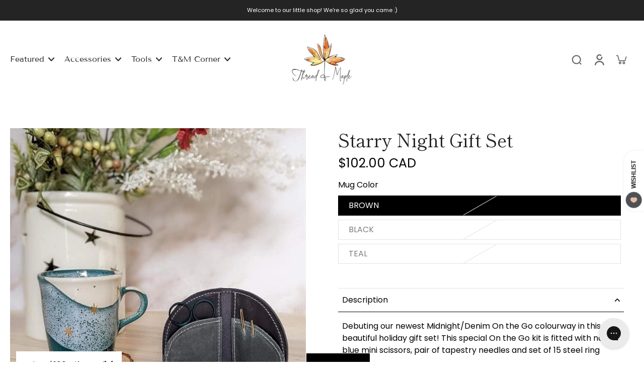

--- FILE ---
content_type: text/html; charset=utf-8
request_url: https://www.threadandmaple.com/products/starry-night-gift-set
body_size: 75631
content:
<!doctype html>
<html class="no-js" lang="en">
  <head>
    <meta charset="utf-8">
    <meta http-equiv="X-UA-Compatible" content="IE=edge">
    <meta name="viewport" content="width=device-width,initial-scale=1">
    <meta name="theme-color" content="">
    <meta name="google-site-verification" content="aYZyPQHbwo1oQxj2haB_0xkhV9S-0dyZkwX52R_Y6dk" />
    

    <!--Pagination Code-->
    <link rel="canonical" href="https://www.threadandmaple.com/products/starry-night-gift-set">
<link rel="icon" type="image/png" href="//www.threadandmaple.com/cdn/shop/files/favicon_circle.png?crop=center&height=32&v=1613794891&width=32"><link rel="preconnect" href="https://fonts.shopifycdn.com" crossorigin><title>
      Starry Night Gift Set
 &ndash; Thread and Maple</title>
    
    
      <meta name="description" content="The Starry Night Gift Set makes the perfect thoughtful touch—designed to bring joy, beauty, and meaning to every maker’s journey. Only at Thread &amp; Maple.">
    
    
    

<meta property="og:site_name" content="Thread and Maple">
<meta property="og:url" content="https://www.threadandmaple.com/products/starry-night-gift-set">
<meta property="og:title" content="Starry Night Gift Set">
<meta property="og:type" content="product">
<meta property="og:description" content="The Starry Night Gift Set makes the perfect thoughtful touch—designed to bring joy, beauty, and meaning to every maker’s journey. Only at Thread &amp; Maple."><meta property="og:image" content="http://www.threadandmaple.com/cdn/shop/products/starry-night-gift-set-teal-mixed-bundles-412.jpg?v=1655247008">
  <meta property="og:image:secure_url" content="https://www.threadandmaple.com/cdn/shop/products/starry-night-gift-set-teal-mixed-bundles-412.jpg?v=1655247008">
  <meta property="og:image:width" content="721">
  <meta property="og:image:height" content="721"><meta property="og:price:amount" content="102.00">
  <meta property="og:price:currency" content="CAD"><meta name="twitter:card" content="summary_large_image">
<meta name="twitter:title" content="Starry Night Gift Set">
<meta name="twitter:description" content="The Starry Night Gift Set makes the perfect thoughtful touch—designed to bring joy, beauty, and meaning to every maker’s journey. Only at Thread &amp; Maple.">
<style data-shopify>@font-face {
  font-family: "Shippori Mincho";
  font-weight: 400;
  font-style: normal;
  font-display: swap;
  src: url("//www.threadandmaple.com/cdn/fonts/shippori_mincho/shipporimincho_n4.84f8b7ceff7f95df65cde9ab1ed190e83a4f5b7e.woff2") format("woff2"),
       url("//www.threadandmaple.com/cdn/fonts/shippori_mincho/shipporimincho_n4.2a4eff622a8c9fcdc3c2b98b39815a9acc98b084.woff") format("woff");
}

  @font-face {
  font-family: Poppins;
  font-weight: 400;
  font-style: normal;
  font-display: swap;
  src: url("//www.threadandmaple.com/cdn/fonts/poppins/poppins_n4.0ba78fa5af9b0e1a374041b3ceaadf0a43b41362.woff2") format("woff2"),
       url("//www.threadandmaple.com/cdn/fonts/poppins/poppins_n4.214741a72ff2596839fc9760ee7a770386cf16ca.woff") format("woff");
}

  @font-face {
  font-family: "Tenor Sans";
  font-weight: 400;
  font-style: normal;
  font-display: swap;
  src: url("//www.threadandmaple.com/cdn/fonts/tenor_sans/tenorsans_n4.966071a72c28462a9256039d3e3dc5b0cf314f65.woff2") format("woff2"),
       url("//www.threadandmaple.com/cdn/fonts/tenor_sans/tenorsans_n4.2282841d948f9649ba5c3cad6ea46df268141820.woff") format("woff");
}

  @font-face {
  font-family: "Tenor Sans";
  font-weight: 400;
  font-style: normal;
  font-display: swap;
  src: url("//www.threadandmaple.com/cdn/fonts/tenor_sans/tenorsans_n4.966071a72c28462a9256039d3e3dc5b0cf314f65.woff2") format("woff2"),
       url("//www.threadandmaple.com/cdn/fonts/tenor_sans/tenorsans_n4.2282841d948f9649ba5c3cad6ea46df268141820.woff") format("woff");
}


  @font-face {
  font-family: Poppins;
  font-weight: 700;
  font-style: normal;
  font-display: swap;
  src: url("//www.threadandmaple.com/cdn/fonts/poppins/poppins_n7.56758dcf284489feb014a026f3727f2f20a54626.woff2") format("woff2"),
       url("//www.threadandmaple.com/cdn/fonts/poppins/poppins_n7.f34f55d9b3d3205d2cd6f64955ff4b36f0cfd8da.woff") format("woff");
}

  @font-face {
  font-family: Poppins;
  font-weight: 400;
  font-style: italic;
  font-display: swap;
  src: url("//www.threadandmaple.com/cdn/fonts/poppins/poppins_i4.846ad1e22474f856bd6b81ba4585a60799a9f5d2.woff2") format("woff2"),
       url("//www.threadandmaple.com/cdn/fonts/poppins/poppins_i4.56b43284e8b52fc64c1fd271f289a39e8477e9ec.woff") format("woff");
}

  @font-face {
  font-family: Poppins;
  font-weight: 700;
  font-style: italic;
  font-display: swap;
  src: url("//www.threadandmaple.com/cdn/fonts/poppins/poppins_i7.42fd71da11e9d101e1e6c7932199f925f9eea42d.woff2") format("woff2"),
       url("//www.threadandmaple.com/cdn/fonts/poppins/poppins_i7.ec8499dbd7616004e21155106d13837fff4cf556.woff") format("woff");
}
</style><link href="//www.threadandmaple.com/cdn/shop/t/43/assets/theme.css?v=25135782332987272021755059349" rel="stylesheet" type="text/css" media="all" />
<style data-shopify>:root,
  *:before {
    --base-font-size: 0.875rem;
    --font-size-medium-mobile: 0.9rem;
    --font-size-medium: 1.0rem;
    --font-size-small: 0.625rem;
    --font-size-small-mobile: 0.5625rem;
    --font-size-normal: 0.75rem;
    --font-size-normal-mobile: 0.675rem;
    --font-size-large: 1.25rem;
    --font-size-large-mobile: 1.125rem;
    --h1-font-size: 3.825rem;
    --h2-font-size: 2.25rem;
    --h3-font-size: 1.35rem;
    --h4-font-size: 1.2375rem;
    --h5-font-size: 1.125rem;
    --h6-font-size: 1.0125rem;
    --base-font-size-mobile: 0.7875rem;
    --h1-font-size-mobile: 1.9125rem;
    --h2-font-size-mobile: 1.35rem;
    --h3-font-size-mobile: 0.945rem;
    --h4-font-size-mobile: 0.86625rem;
    --h5-font-size-mobile: 0.7875rem;
    --h6-font-size-mobile: 0.70875rem;
    --rating-star-size: 0.7rem;
    --border-radius: 0;
    --page-width: 1300px;
    --width-countdown: 7.875rem;
    --font-menu: "Tenor Sans", sans-serif;
    --font-menu-weight: 400;
    --font-menu-style: normal;
    --font-button: "Tenor Sans", sans-serif;
    --font-button-weight: 400;
    --font-button-style: normal;
    --font-body-family: Poppins, sans-serif;
    --font-body-style: normal;
    --font-body-weight: 400;
    --font-heading-family: "Shippori Mincho", serif;
    --font-heading-style: normal;
    --font-heading-weight: 400;
    --heading-text-tranform: none;
    --advanced-sections-spacing: 0px;
    --divider-spacing: -0;

    --colors-pulse-speech: 251, 133, 0;
    --image-treatment-overlay: 32, 32, 32;
    --image-treatment-text: 255, 255, 255;
    --colors-line-and-border: 227, 227, 227;
    --colors-line-header: 227, 227, 227;
    --colors-line-footer: 82, 80, 81;
    --colors-background: 255, 255, 255;
    --colors-text: 0, 0, 0;
    --colors-heading: 36, 36, 36;
    --colors-background-secondary: 246, 246, 246;
    --colors-text-secondary: 0, 0, 0;
    --colors-heading-secondary: 0, 0, 0;
    --colors-text-link: 91, 91, 90;
    --background-color:  255, 255, 255;
    --background-color-header: 255, 255, 255;
    --colors-text-header: 36, 36, 36;
    --background-color-footer: 41, 41, 41;
    --colors-text-footer: 137, 137, 137;
    --colors-heading-footer: 255, 255, 255;
    --colors-text-link-footer: 91, 91, 90;
    --color-error: 199, 111, 111;
    --color-success: 107, 112, 80;
    --colors-price: 0, 0, 0;
    --colors-price-sale: 230, 178, 178;
    --colors-button-text: 255, 255, 255;
    --colors-button: 0, 0, 0;
    --colors-button-text-hover: 255, 255, 255;
    --colors-secondary-button: 0, 0, 0;
    --colors-button-hover: rgb(36, 36, 36);
    --colors-cart: 0, 0, 0;
    --colors-cart-text: 255, 255, 255;
    --colors-icon-rating: 81, 80, 77;
    --colors-transition-arrows: 0, 0, 0;
    
      --background-secondary-button: 255, 255, 255;
      --colors-line-secondary-button: 255, 255, 255;
    
    
      --button-width: 120%;
      --button-height: 100%;
      --button-transform: rotate3d(0,0,1,10deg) translate3d(-1.2em,110%,0);
      --button-transform-origin: 0% 100%;
    
    
      --height-parallax: 110%;
    
    
      --image-zoom: 1.05;
    
  }
  .dark,
  .dark *:before {
    --image-treatment-overlay: 32, 32, 32;
    --image-treatment-text: 255, 255, 255;
    --colors-line-and-border: 94, 94, 94;
    --colors-line-header: 94, 94, 94;
    --colors-line-footer: 82, 80, 81;
    --colors-background: 32, 32, 32;
    --colors-text: 137, 137, 137;
    --colors-heading: 255, 255, 255;
    --background-color: 32, 32, 32;
    --colors-text-link: 200, 184, 159;
    --color-error: 169, 0, 0;
    --color-success: 66, 162, 70;
    --background-color-header: 32, 32, 32;
    --colors-text-header: 137, 137, 137;
    --background-color-footer: 41, 41, 41;
    --colors-text-footer: 137, 137, 137;
    --colors-heading-footer: 255, 255, 255;
    --colors-text-link-footer: 107, 112, 80;
    --colors-price: 195, 195, 195;
    --colors-price-sale: 169, 0, 0;
    --colors-button-text: 255, 255, 255;
    --colors-button: 0, 0, 0;
    --colors-button-text-hover: 36, 36, 36;
    --colors-secondary-button: 255, 255, 255;
    --colors-button-hover: rgb(255, 255, 255);
    --colors-cart: 107, 112, 80;
    --colors-cart-text: 255, 255, 255;
    --colors-background-secondary: 58, 58, 58;
    --colors-text-secondary: 255, 255, 255;
    --colors-heading-secondary: 255, 255, 255;
    --colors-icon-rating: 200, 184, 159;
    --colors-pulse-speech: 251, 133, 0;
    --colors-transition-arrows: 0, 0, 0;
    
      --background-secondary-button: transparent;
      --colors-line-secondary-button: 255, 255, 255;
    
  }
  
    [role="button"],
    [type="button"],
    .button {
      color: rgb(var(--colors-button-text-hover));
    }
    button.button-solid,
    .button.button-solid {
      border: none;
      background-color: var(--colors-button-hover);
    }
    button.button-disable-effect,
    .button.button-disable-effect {
      color: rgba(var(--colors-button-text-hover));
      background-color: var(--colors-button-hover);
    }
    .button-action {
      border: none;
      color: rgba(var(--colors-button-text-hover));
      background-color: var(--colors-button-hover);
    }
  
  [role="button"],
  [type="button"],
  .button {
    direction: ltr;
  }
  .header, .header *::before {
    --colors-text: var(--colors-text-header);
    --colors-heading: var(--colors-text-header);
    --colors-price: var(--colors-text-header);
    --colors-line-and-border: var(--colors-line-header);
  }
  #sticky-header-content .divider { 
    --colors-line-and-border: var(--colors-line-header);
  }

  .section-quick-links,
  .section-quick-links *::before,
  .section-footer,
  .section-footer *::before {
    --colors-text: var(--colors-text-footer);
    --colors-heading: var(--colors-heading-footer);
    --colors-text-link: var(--colors-text-link-footer);
    --colors-line-and-border: var(--colors-line-footer);
  }
  .sticky-header {
    --font-body-weight: 700;
  }

  .scrollbar-horizontal {
    position: relative;
    -ms-overflow-style: none;
  }
  .scrollbar-horizontal::-webkit-scrollbar-track {
    background-color: #ececec;
  }
  .scrollbar-horizontal::-webkit-scrollbar {
    height: 3px;
  }

  .scrollbar-horizontal::-webkit-scrollbar-track {
    -webkit-box-shadow: inset 0 0 0px rgba(0, 0, 0, 0);
  }

  .scrollbar-horizontal::-webkit-scrollbar-thumb {
    visibility: visible;
    background-color: #747474;
  }

  .scrollbar-horizontal::-webkit-scrollbar-thumb:hover {
    background-color: #747474;
  }
  .scrollbar-body::-webkit-scrollbar{
    width: 3px;
  }
  .scrollbar-body::-webkit-scrollbar-track{
    background: #ececec;
  }
  .scrollbar-body.scrollbar-visible:active::-webkit-scrollbar-thumb,
  .scrollbar-body.scrollbar-visible:focus::-webkit-scrollbar-thumb,
  .scrollbar-body.scrollbar-visible:hover::-webkit-scrollbar-thumb {
    background: #747474;
    visibility: visible;
  }
  .scrollbar-body.scrollbar-visible::-webkit-scrollbar-track{
    background: transparent;
  }
  .scrollbar-body.scrollbar-visible::-webkit-scrollbar-thumb{
    background: transparent;
    visibility: visible;
  }
  .scrollbar-body::-webkit-scrollbar-thumb{
    background: #747474;
  }
  .animate-scroll-banner {
    animation: scrollX var(--duration, 10s) linear infinite var(--play-state, running) var(--direction);
  }
  
  
  
  .des-block iframe {
    width: 100%;
    height: 100%;
  }
  .toggle-compare  + label span:first-child,
  .toggle-compare:checked + label span:last-child {
    display: block
  }
  .toggle-compare  + label span:last-child,
  .toggle-compare:checked + label span:first-child {
    display: none;
  }
  .card-product:not(.recommendations) {}
  .dark .card-product:not(.recommendations) {background: transparent;}
  .card-product:not(.recommendations) .card-info,
  .card-product:not(.recommendations) .x-variants-data {
    padding-left: 5px;
    padding-right: 5px;
  }
  .card-product:not(.recommendations) .card-info .x-variants-data,
  .list-layout .card-product:not(.recommendations) .card-info,
  .list-layout .card-product:not(.recommendations) .x-variants-data{
    padding-left: 0;
    padding-right: 0;
  }
  button[class*='shopify-payment-button__more-options'] {
    color: rgba(var(--colors-text));
  }
  @media (min-width: 1024px){
    .card-product:not(.recommendations) .card-info,
    .card-product:not(.recommendations) .x-variants-data {
      padding-left: 20px;
      padding-right: 20px;
    }
    .padding-scrollbar {
      padding-inline-end: 3px;
    }
    [role="button"],
    [type="button"],
    .button { 
      color: rgba(var(--colors-button-text));
    }
    button.button-solid,
    .button.button-solid {
      border: none;
      box-shadow: none;
      color: rgb(var(--colors-button-text));
      background-color: rgba(var(--colors-button));
      overflow: hidden;
      background-origin: border-box;
    }
    button.button-solid:hover,
    .button.button-solid:hover {
      
      transition-delay: 0.5s;
      
      transition-property: background-color;
      background-color: var(--colors-button-hover);
      color: rgba(var(--colors-button-text-hover));
      background-origin: border-box;
    }
    .button-action {
      border: none;
      color: rgba(var(--colors-button-text-hover));
      background-color: var(--colors-button-hover);
    }
    button.button-disable-effect,
    .button.button-disable-effect {
      color: rgb(var(--colors-button-text));
      background-color: rgba(var(--colors-button));
    }
    button.button-disable-effect:hover,
    .button.button-disable-effect:hover {
      color: rgba(var(--colors-button-text-hover));
      background-color: var(--colors-button-hover);
    }
    
      button.button-solid:before,
      .button.button-solid:before {
        content: "";
        z-index: -1;
        position: absolute;
        top: 0;
        right: 0;
        bottom: 0;
        left: 0;
        width: var(--button-width);
        height: var(--button-height);
        background-color: var(--colors-button-hover);
        backface-visibility: hidden;
        will-change: transform;
        transform: var(--button-transform);
        transform-origin: var(--button-transform-origin);
        transition: transform 0.5s ease;
      }
      button.button-solid:hover:before,
      .button.button-solid:hover:before {
        transform: rotate3d(0,0,1,0) translateZ(0);
      }
    
    
  }</style>
      <link href="//www.threadandmaple.com/cdn/shop/t/43/assets/custom.css?v=75945346079410874931754235160" rel="stylesheet" type="text/css" media="all" />
    
    <script>window.performance && window.performance.mark && window.performance.mark('shopify.content_for_header.start');</script><meta name="google-site-verification" content="zymBA3BSIl4lnbpWBdz0Pch9V-kOHHQuZHjcirT9Qg0">
<meta id="shopify-digital-wallet" name="shopify-digital-wallet" content="/36449910917/digital_wallets/dialog">
<meta name="shopify-checkout-api-token" content="91e4d1b10f7d30dd5467a7e1aa1308a6">
<meta id="in-context-paypal-metadata" data-shop-id="36449910917" data-venmo-supported="false" data-environment="production" data-locale="en_US" data-paypal-v4="true" data-currency="CAD">
<link rel="alternate" type="application/json+oembed" href="https://www.threadandmaple.com/products/starry-night-gift-set.oembed">
<script async="async" src="/checkouts/internal/preloads.js?locale=en-CA"></script>
<link rel="preconnect" href="https://shop.app" crossorigin="anonymous">
<script async="async" src="https://shop.app/checkouts/internal/preloads.js?locale=en-CA&shop_id=36449910917" crossorigin="anonymous"></script>
<script id="apple-pay-shop-capabilities" type="application/json">{"shopId":36449910917,"countryCode":"CA","currencyCode":"CAD","merchantCapabilities":["supports3DS"],"merchantId":"gid:\/\/shopify\/Shop\/36449910917","merchantName":"Thread and Maple","requiredBillingContactFields":["postalAddress","email"],"requiredShippingContactFields":["postalAddress","email"],"shippingType":"shipping","supportedNetworks":["visa","masterCard","amex","discover","interac","jcb"],"total":{"type":"pending","label":"Thread and Maple","amount":"1.00"},"shopifyPaymentsEnabled":true,"supportsSubscriptions":true}</script>
<script id="shopify-features" type="application/json">{"accessToken":"91e4d1b10f7d30dd5467a7e1aa1308a6","betas":["rich-media-storefront-analytics"],"domain":"www.threadandmaple.com","predictiveSearch":true,"shopId":36449910917,"locale":"en"}</script>
<script>var Shopify = Shopify || {};
Shopify.shop = "tnmclean.myshopify.com";
Shopify.locale = "en";
Shopify.currency = {"active":"CAD","rate":"1.0"};
Shopify.country = "CA";
Shopify.theme = {"name":"Preorder Update | 13-02-25","id":126457512069,"schema_name":"Eurus","schema_version":"6.7.0","theme_store_id":2048,"role":"main"};
Shopify.theme.handle = "null";
Shopify.theme.style = {"id":null,"handle":null};
Shopify.cdnHost = "www.threadandmaple.com/cdn";
Shopify.routes = Shopify.routes || {};
Shopify.routes.root = "/";</script>
<script type="module">!function(o){(o.Shopify=o.Shopify||{}).modules=!0}(window);</script>
<script>!function(o){function n(){var o=[];function n(){o.push(Array.prototype.slice.apply(arguments))}return n.q=o,n}var t=o.Shopify=o.Shopify||{};t.loadFeatures=n(),t.autoloadFeatures=n()}(window);</script>
<script>
  window.ShopifyPay = window.ShopifyPay || {};
  window.ShopifyPay.apiHost = "shop.app\/pay";
  window.ShopifyPay.redirectState = null;
</script>
<script id="shop-js-analytics" type="application/json">{"pageType":"product"}</script>
<script defer="defer" async type="module" src="//www.threadandmaple.com/cdn/shopifycloud/shop-js/modules/v2/client.init-shop-cart-sync_BT-GjEfc.en.esm.js"></script>
<script defer="defer" async type="module" src="//www.threadandmaple.com/cdn/shopifycloud/shop-js/modules/v2/chunk.common_D58fp_Oc.esm.js"></script>
<script defer="defer" async type="module" src="//www.threadandmaple.com/cdn/shopifycloud/shop-js/modules/v2/chunk.modal_xMitdFEc.esm.js"></script>
<script type="module">
  await import("//www.threadandmaple.com/cdn/shopifycloud/shop-js/modules/v2/client.init-shop-cart-sync_BT-GjEfc.en.esm.js");
await import("//www.threadandmaple.com/cdn/shopifycloud/shop-js/modules/v2/chunk.common_D58fp_Oc.esm.js");
await import("//www.threadandmaple.com/cdn/shopifycloud/shop-js/modules/v2/chunk.modal_xMitdFEc.esm.js");

  window.Shopify.SignInWithShop?.initShopCartSync?.({"fedCMEnabled":true,"windoidEnabled":true});

</script>
<script>
  window.Shopify = window.Shopify || {};
  if (!window.Shopify.featureAssets) window.Shopify.featureAssets = {};
  window.Shopify.featureAssets['shop-js'] = {"shop-cart-sync":["modules/v2/client.shop-cart-sync_DZOKe7Ll.en.esm.js","modules/v2/chunk.common_D58fp_Oc.esm.js","modules/v2/chunk.modal_xMitdFEc.esm.js"],"init-fed-cm":["modules/v2/client.init-fed-cm_B6oLuCjv.en.esm.js","modules/v2/chunk.common_D58fp_Oc.esm.js","modules/v2/chunk.modal_xMitdFEc.esm.js"],"shop-cash-offers":["modules/v2/client.shop-cash-offers_D2sdYoxE.en.esm.js","modules/v2/chunk.common_D58fp_Oc.esm.js","modules/v2/chunk.modal_xMitdFEc.esm.js"],"shop-login-button":["modules/v2/client.shop-login-button_QeVjl5Y3.en.esm.js","modules/v2/chunk.common_D58fp_Oc.esm.js","modules/v2/chunk.modal_xMitdFEc.esm.js"],"pay-button":["modules/v2/client.pay-button_DXTOsIq6.en.esm.js","modules/v2/chunk.common_D58fp_Oc.esm.js","modules/v2/chunk.modal_xMitdFEc.esm.js"],"shop-button":["modules/v2/client.shop-button_DQZHx9pm.en.esm.js","modules/v2/chunk.common_D58fp_Oc.esm.js","modules/v2/chunk.modal_xMitdFEc.esm.js"],"avatar":["modules/v2/client.avatar_BTnouDA3.en.esm.js"],"init-windoid":["modules/v2/client.init-windoid_CR1B-cfM.en.esm.js","modules/v2/chunk.common_D58fp_Oc.esm.js","modules/v2/chunk.modal_xMitdFEc.esm.js"],"init-shop-for-new-customer-accounts":["modules/v2/client.init-shop-for-new-customer-accounts_C_vY_xzh.en.esm.js","modules/v2/client.shop-login-button_QeVjl5Y3.en.esm.js","modules/v2/chunk.common_D58fp_Oc.esm.js","modules/v2/chunk.modal_xMitdFEc.esm.js"],"init-shop-email-lookup-coordinator":["modules/v2/client.init-shop-email-lookup-coordinator_BI7n9ZSv.en.esm.js","modules/v2/chunk.common_D58fp_Oc.esm.js","modules/v2/chunk.modal_xMitdFEc.esm.js"],"init-shop-cart-sync":["modules/v2/client.init-shop-cart-sync_BT-GjEfc.en.esm.js","modules/v2/chunk.common_D58fp_Oc.esm.js","modules/v2/chunk.modal_xMitdFEc.esm.js"],"shop-toast-manager":["modules/v2/client.shop-toast-manager_DiYdP3xc.en.esm.js","modules/v2/chunk.common_D58fp_Oc.esm.js","modules/v2/chunk.modal_xMitdFEc.esm.js"],"init-customer-accounts":["modules/v2/client.init-customer-accounts_D9ZNqS-Q.en.esm.js","modules/v2/client.shop-login-button_QeVjl5Y3.en.esm.js","modules/v2/chunk.common_D58fp_Oc.esm.js","modules/v2/chunk.modal_xMitdFEc.esm.js"],"init-customer-accounts-sign-up":["modules/v2/client.init-customer-accounts-sign-up_iGw4briv.en.esm.js","modules/v2/client.shop-login-button_QeVjl5Y3.en.esm.js","modules/v2/chunk.common_D58fp_Oc.esm.js","modules/v2/chunk.modal_xMitdFEc.esm.js"],"shop-follow-button":["modules/v2/client.shop-follow-button_CqMgW2wH.en.esm.js","modules/v2/chunk.common_D58fp_Oc.esm.js","modules/v2/chunk.modal_xMitdFEc.esm.js"],"checkout-modal":["modules/v2/client.checkout-modal_xHeaAweL.en.esm.js","modules/v2/chunk.common_D58fp_Oc.esm.js","modules/v2/chunk.modal_xMitdFEc.esm.js"],"shop-login":["modules/v2/client.shop-login_D91U-Q7h.en.esm.js","modules/v2/chunk.common_D58fp_Oc.esm.js","modules/v2/chunk.modal_xMitdFEc.esm.js"],"lead-capture":["modules/v2/client.lead-capture_BJmE1dJe.en.esm.js","modules/v2/chunk.common_D58fp_Oc.esm.js","modules/v2/chunk.modal_xMitdFEc.esm.js"],"payment-terms":["modules/v2/client.payment-terms_Ci9AEqFq.en.esm.js","modules/v2/chunk.common_D58fp_Oc.esm.js","modules/v2/chunk.modal_xMitdFEc.esm.js"]};
</script>
<script>(function() {
  var isLoaded = false;
  function asyncLoad() {
    if (isLoaded) return;
    isLoaded = true;
    var urls = ["https:\/\/affilo.io\/libs\/affi_auto_apply_codes.js?shop=tnmclean.myshopify.com","https:\/\/cdn.shopify.com\/s\/files\/1\/0364\/4991\/0917\/t\/16\/assets\/basic.js?v=1695315017\u0026shop=tnmclean.myshopify.com","https:\/\/config.gorgias.chat\/bundle-loader\/01GYXWYZ1CQABDA9A3AA4BGNSW?source=shopify1click\u0026shop=tnmclean.myshopify.com","https:\/\/bundle.dyn-rev.app\/loader.js?g_cvt_id=f73829ee-24d7-450e-a038-057330d4d5c7\u0026shop=tnmclean.myshopify.com"];
    for (var i = 0; i < urls.length; i++) {
      var s = document.createElement('script');
      s.type = 'text/javascript';
      s.async = true;
      s.src = urls[i];
      var x = document.getElementsByTagName('script')[0];
      x.parentNode.insertBefore(s, x);
    }
  };
  if(window.attachEvent) {
    window.attachEvent('onload', asyncLoad);
  } else {
    window.addEventListener('load', asyncLoad, false);
  }
})();</script>
<script id="__st">var __st={"a":36449910917,"offset":-18000,"reqid":"94245f0f-f906-4b87-b22b-40ba30e51f8e-1769338560","pageurl":"www.threadandmaple.com\/products\/starry-night-gift-set","u":"73b77aad0f24","p":"product","rtyp":"product","rid":6625680523397};</script>
<script>window.ShopifyPaypalV4VisibilityTracking = true;</script>
<script id="captcha-bootstrap">!function(){'use strict';const t='contact',e='account',n='new_comment',o=[[t,t],['blogs',n],['comments',n],[t,'customer']],c=[[e,'customer_login'],[e,'guest_login'],[e,'recover_customer_password'],[e,'create_customer']],r=t=>t.map((([t,e])=>`form[action*='/${t}']:not([data-nocaptcha='true']) input[name='form_type'][value='${e}']`)).join(','),a=t=>()=>t?[...document.querySelectorAll(t)].map((t=>t.form)):[];function s(){const t=[...o],e=r(t);return a(e)}const i='password',u='form_key',d=['recaptcha-v3-token','g-recaptcha-response','h-captcha-response',i],f=()=>{try{return window.sessionStorage}catch{return}},m='__shopify_v',_=t=>t.elements[u];function p(t,e,n=!1){try{const o=window.sessionStorage,c=JSON.parse(o.getItem(e)),{data:r}=function(t){const{data:e,action:n}=t;return t[m]||n?{data:e,action:n}:{data:t,action:n}}(c);for(const[e,n]of Object.entries(r))t.elements[e]&&(t.elements[e].value=n);n&&o.removeItem(e)}catch(o){console.error('form repopulation failed',{error:o})}}const l='form_type',E='cptcha';function T(t){t.dataset[E]=!0}const w=window,h=w.document,L='Shopify',v='ce_forms',y='captcha';let A=!1;((t,e)=>{const n=(g='f06e6c50-85a8-45c8-87d0-21a2b65856fe',I='https://cdn.shopify.com/shopifycloud/storefront-forms-hcaptcha/ce_storefront_forms_captcha_hcaptcha.v1.5.2.iife.js',D={infoText:'Protected by hCaptcha',privacyText:'Privacy',termsText:'Terms'},(t,e,n)=>{const o=w[L][v],c=o.bindForm;if(c)return c(t,g,e,D).then(n);var r;o.q.push([[t,g,e,D],n]),r=I,A||(h.body.append(Object.assign(h.createElement('script'),{id:'captcha-provider',async:!0,src:r})),A=!0)});var g,I,D;w[L]=w[L]||{},w[L][v]=w[L][v]||{},w[L][v].q=[],w[L][y]=w[L][y]||{},w[L][y].protect=function(t,e){n(t,void 0,e),T(t)},Object.freeze(w[L][y]),function(t,e,n,w,h,L){const[v,y,A,g]=function(t,e,n){const i=e?o:[],u=t?c:[],d=[...i,...u],f=r(d),m=r(i),_=r(d.filter((([t,e])=>n.includes(e))));return[a(f),a(m),a(_),s()]}(w,h,L),I=t=>{const e=t.target;return e instanceof HTMLFormElement?e:e&&e.form},D=t=>v().includes(t);t.addEventListener('submit',(t=>{const e=I(t);if(!e)return;const n=D(e)&&!e.dataset.hcaptchaBound&&!e.dataset.recaptchaBound,o=_(e),c=g().includes(e)&&(!o||!o.value);(n||c)&&t.preventDefault(),c&&!n&&(function(t){try{if(!f())return;!function(t){const e=f();if(!e)return;const n=_(t);if(!n)return;const o=n.value;o&&e.removeItem(o)}(t);const e=Array.from(Array(32),(()=>Math.random().toString(36)[2])).join('');!function(t,e){_(t)||t.append(Object.assign(document.createElement('input'),{type:'hidden',name:u})),t.elements[u].value=e}(t,e),function(t,e){const n=f();if(!n)return;const o=[...t.querySelectorAll(`input[type='${i}']`)].map((({name:t})=>t)),c=[...d,...o],r={};for(const[a,s]of new FormData(t).entries())c.includes(a)||(r[a]=s);n.setItem(e,JSON.stringify({[m]:1,action:t.action,data:r}))}(t,e)}catch(e){console.error('failed to persist form',e)}}(e),e.submit())}));const S=(t,e)=>{t&&!t.dataset[E]&&(n(t,e.some((e=>e===t))),T(t))};for(const o of['focusin','change'])t.addEventListener(o,(t=>{const e=I(t);D(e)&&S(e,y())}));const B=e.get('form_key'),M=e.get(l),P=B&&M;t.addEventListener('DOMContentLoaded',(()=>{const t=y();if(P)for(const e of t)e.elements[l].value===M&&p(e,B);[...new Set([...A(),...v().filter((t=>'true'===t.dataset.shopifyCaptcha))])].forEach((e=>S(e,t)))}))}(h,new URLSearchParams(w.location.search),n,t,e,['guest_login'])})(!1,!0)}();</script>
<script integrity="sha256-4kQ18oKyAcykRKYeNunJcIwy7WH5gtpwJnB7kiuLZ1E=" data-source-attribution="shopify.loadfeatures" defer="defer" src="//www.threadandmaple.com/cdn/shopifycloud/storefront/assets/storefront/load_feature-a0a9edcb.js" crossorigin="anonymous"></script>
<script crossorigin="anonymous" defer="defer" src="//www.threadandmaple.com/cdn/shopifycloud/storefront/assets/shopify_pay/storefront-65b4c6d7.js?v=20250812"></script>
<script data-source-attribution="shopify.dynamic_checkout.dynamic.init">var Shopify=Shopify||{};Shopify.PaymentButton=Shopify.PaymentButton||{isStorefrontPortableWallets:!0,init:function(){window.Shopify.PaymentButton.init=function(){};var t=document.createElement("script");t.src="https://www.threadandmaple.com/cdn/shopifycloud/portable-wallets/latest/portable-wallets.en.js",t.type="module",document.head.appendChild(t)}};
</script>
<script data-source-attribution="shopify.dynamic_checkout.buyer_consent">
  function portableWalletsHideBuyerConsent(e){var t=document.getElementById("shopify-buyer-consent"),n=document.getElementById("shopify-subscription-policy-button");t&&n&&(t.classList.add("hidden"),t.setAttribute("aria-hidden","true"),n.removeEventListener("click",e))}function portableWalletsShowBuyerConsent(e){var t=document.getElementById("shopify-buyer-consent"),n=document.getElementById("shopify-subscription-policy-button");t&&n&&(t.classList.remove("hidden"),t.removeAttribute("aria-hidden"),n.addEventListener("click",e))}window.Shopify?.PaymentButton&&(window.Shopify.PaymentButton.hideBuyerConsent=portableWalletsHideBuyerConsent,window.Shopify.PaymentButton.showBuyerConsent=portableWalletsShowBuyerConsent);
</script>
<script data-source-attribution="shopify.dynamic_checkout.cart.bootstrap">document.addEventListener("DOMContentLoaded",(function(){function t(){return document.querySelector("shopify-accelerated-checkout-cart, shopify-accelerated-checkout")}if(t())Shopify.PaymentButton.init();else{new MutationObserver((function(e,n){t()&&(Shopify.PaymentButton.init(),n.disconnect())})).observe(document.body,{childList:!0,subtree:!0})}}));
</script>
<link id="shopify-accelerated-checkout-styles" rel="stylesheet" media="screen" href="https://www.threadandmaple.com/cdn/shopifycloud/portable-wallets/latest/accelerated-checkout-backwards-compat.css" crossorigin="anonymous">
<style id="shopify-accelerated-checkout-cart">
        #shopify-buyer-consent {
  margin-top: 1em;
  display: inline-block;
  width: 100%;
}

#shopify-buyer-consent.hidden {
  display: none;
}

#shopify-subscription-policy-button {
  background: none;
  border: none;
  padding: 0;
  text-decoration: underline;
  font-size: inherit;
  cursor: pointer;
}

#shopify-subscription-policy-button::before {
  box-shadow: none;
}

      </style>

<script>window.performance && window.performance.mark && window.performance.mark('shopify.content_for_header.end');</script>
    
    <script src="https://code.jquery.com/jquery-3.7.1.js"></script>

<script type="application/ld+json">
{
  "@context": "https://schema.org",
  "@type": "LocalBusiness",
  "name": "Thread and Maple",
  "image": "https://www.threadandmaple.com/cdn/shop/files/logo1_fa92f6ac-e907-4b78-bc73-ebf8e3082cb8.png?v=1714082721&width=150",
  "@id": "https://www.threadandmaple.com/",
  "url": "https://www.threadandmaple.com/",
  "telephone": "",
  "address": {
    "@type": "PostalAddress",
    "streetAddress": "460 Victoria Ave, Suite A",
    "addressLocality": "St-Lambert QC",
    "addressRegion": "QC",
    "postalCode": "J4P 3R1",
    "addressCountry": "CA"
  } ,
  "sameAs": [
    "https://facebook.com/threadandmaple",
    "https://pinterest.com/threadandmaple",
    "http://instagram.com/threadandmaple",
    "https://www.youtube.com/@threadandmaple",
    "https://www.threadandmaple.com/"
  ] 
}
</script>
  <!-- BEGIN app block: shopify://apps/gorgias-live-chat-helpdesk/blocks/gorgias/a66db725-7b96-4e3f-916e-6c8e6f87aaaa -->
<script defer data-gorgias-loader-chat src="https://config.gorgias.chat/bundle-loader/shopify/tnmclean.myshopify.com"></script>


<script defer data-gorgias-loader-convert  src="https://content.9gtb.com/loader.js"></script>


<script defer data-gorgias-loader-mailto-replace  src="https://config.gorgias.help/api/contact-forms/replace-mailto-script.js?shopName=tnmclean"></script>


<!-- END app block --><script src="https://cdn.shopify.com/extensions/019ae2b2-e696-7c4c-b9ca-ffb988a850fb/affilo-themeapp-4/assets/affilatechlibs.js" type="text/javascript" defer="defer"></script>
<script src="https://cdn.shopify.com/extensions/019b8d54-2388-79d8-becc-d32a3afe2c7a/omnisend-50/assets/omnisend-in-shop.js" type="text/javascript" defer="defer"></script>
<script src="https://cdn.shopify.com/extensions/40e2e1dc-aa2d-445e-9721-f7e8b19b72d9/onepixel-31/assets/one-pixel.min.js" type="text/javascript" defer="defer"></script>
<link href="https://monorail-edge.shopifysvc.com" rel="dns-prefetch">
<script>(function(){if ("sendBeacon" in navigator && "performance" in window) {try {var session_token_from_headers = performance.getEntriesByType('navigation')[0].serverTiming.find(x => x.name == '_s').description;} catch {var session_token_from_headers = undefined;}var session_cookie_matches = document.cookie.match(/_shopify_s=([^;]*)/);var session_token_from_cookie = session_cookie_matches && session_cookie_matches.length === 2 ? session_cookie_matches[1] : "";var session_token = session_token_from_headers || session_token_from_cookie || "";function handle_abandonment_event(e) {var entries = performance.getEntries().filter(function(entry) {return /monorail-edge.shopifysvc.com/.test(entry.name);});if (!window.abandonment_tracked && entries.length === 0) {window.abandonment_tracked = true;var currentMs = Date.now();var navigation_start = performance.timing.navigationStart;var payload = {shop_id: 36449910917,url: window.location.href,navigation_start,duration: currentMs - navigation_start,session_token,page_type: "product"};window.navigator.sendBeacon("https://monorail-edge.shopifysvc.com/v1/produce", JSON.stringify({schema_id: "online_store_buyer_site_abandonment/1.1",payload: payload,metadata: {event_created_at_ms: currentMs,event_sent_at_ms: currentMs}}));}}window.addEventListener('pagehide', handle_abandonment_event);}}());</script>
<script id="web-pixels-manager-setup">(function e(e,d,r,n,o){if(void 0===o&&(o={}),!Boolean(null===(a=null===(i=window.Shopify)||void 0===i?void 0:i.analytics)||void 0===a?void 0:a.replayQueue)){var i,a;window.Shopify=window.Shopify||{};var t=window.Shopify;t.analytics=t.analytics||{};var s=t.analytics;s.replayQueue=[],s.publish=function(e,d,r){return s.replayQueue.push([e,d,r]),!0};try{self.performance.mark("wpm:start")}catch(e){}var l=function(){var e={modern:/Edge?\/(1{2}[4-9]|1[2-9]\d|[2-9]\d{2}|\d{4,})\.\d+(\.\d+|)|Firefox\/(1{2}[4-9]|1[2-9]\d|[2-9]\d{2}|\d{4,})\.\d+(\.\d+|)|Chrom(ium|e)\/(9{2}|\d{3,})\.\d+(\.\d+|)|(Maci|X1{2}).+ Version\/(15\.\d+|(1[6-9]|[2-9]\d|\d{3,})\.\d+)([,.]\d+|)( \(\w+\)|)( Mobile\/\w+|) Safari\/|Chrome.+OPR\/(9{2}|\d{3,})\.\d+\.\d+|(CPU[ +]OS|iPhone[ +]OS|CPU[ +]iPhone|CPU IPhone OS|CPU iPad OS)[ +]+(15[._]\d+|(1[6-9]|[2-9]\d|\d{3,})[._]\d+)([._]\d+|)|Android:?[ /-](13[3-9]|1[4-9]\d|[2-9]\d{2}|\d{4,})(\.\d+|)(\.\d+|)|Android.+Firefox\/(13[5-9]|1[4-9]\d|[2-9]\d{2}|\d{4,})\.\d+(\.\d+|)|Android.+Chrom(ium|e)\/(13[3-9]|1[4-9]\d|[2-9]\d{2}|\d{4,})\.\d+(\.\d+|)|SamsungBrowser\/([2-9]\d|\d{3,})\.\d+/,legacy:/Edge?\/(1[6-9]|[2-9]\d|\d{3,})\.\d+(\.\d+|)|Firefox\/(5[4-9]|[6-9]\d|\d{3,})\.\d+(\.\d+|)|Chrom(ium|e)\/(5[1-9]|[6-9]\d|\d{3,})\.\d+(\.\d+|)([\d.]+$|.*Safari\/(?![\d.]+ Edge\/[\d.]+$))|(Maci|X1{2}).+ Version\/(10\.\d+|(1[1-9]|[2-9]\d|\d{3,})\.\d+)([,.]\d+|)( \(\w+\)|)( Mobile\/\w+|) Safari\/|Chrome.+OPR\/(3[89]|[4-9]\d|\d{3,})\.\d+\.\d+|(CPU[ +]OS|iPhone[ +]OS|CPU[ +]iPhone|CPU IPhone OS|CPU iPad OS)[ +]+(10[._]\d+|(1[1-9]|[2-9]\d|\d{3,})[._]\d+)([._]\d+|)|Android:?[ /-](13[3-9]|1[4-9]\d|[2-9]\d{2}|\d{4,})(\.\d+|)(\.\d+|)|Mobile Safari.+OPR\/([89]\d|\d{3,})\.\d+\.\d+|Android.+Firefox\/(13[5-9]|1[4-9]\d|[2-9]\d{2}|\d{4,})\.\d+(\.\d+|)|Android.+Chrom(ium|e)\/(13[3-9]|1[4-9]\d|[2-9]\d{2}|\d{4,})\.\d+(\.\d+|)|Android.+(UC? ?Browser|UCWEB|U3)[ /]?(15\.([5-9]|\d{2,})|(1[6-9]|[2-9]\d|\d{3,})\.\d+)\.\d+|SamsungBrowser\/(5\.\d+|([6-9]|\d{2,})\.\d+)|Android.+MQ{2}Browser\/(14(\.(9|\d{2,})|)|(1[5-9]|[2-9]\d|\d{3,})(\.\d+|))(\.\d+|)|K[Aa][Ii]OS\/(3\.\d+|([4-9]|\d{2,})\.\d+)(\.\d+|)/},d=e.modern,r=e.legacy,n=navigator.userAgent;return n.match(d)?"modern":n.match(r)?"legacy":"unknown"}(),u="modern"===l?"modern":"legacy",c=(null!=n?n:{modern:"",legacy:""})[u],f=function(e){return[e.baseUrl,"/wpm","/b",e.hashVersion,"modern"===e.buildTarget?"m":"l",".js"].join("")}({baseUrl:d,hashVersion:r,buildTarget:u}),m=function(e){var d=e.version,r=e.bundleTarget,n=e.surface,o=e.pageUrl,i=e.monorailEndpoint;return{emit:function(e){var a=e.status,t=e.errorMsg,s=(new Date).getTime(),l=JSON.stringify({metadata:{event_sent_at_ms:s},events:[{schema_id:"web_pixels_manager_load/3.1",payload:{version:d,bundle_target:r,page_url:o,status:a,surface:n,error_msg:t},metadata:{event_created_at_ms:s}}]});if(!i)return console&&console.warn&&console.warn("[Web Pixels Manager] No Monorail endpoint provided, skipping logging."),!1;try{return self.navigator.sendBeacon.bind(self.navigator)(i,l)}catch(e){}var u=new XMLHttpRequest;try{return u.open("POST",i,!0),u.setRequestHeader("Content-Type","text/plain"),u.send(l),!0}catch(e){return console&&console.warn&&console.warn("[Web Pixels Manager] Got an unhandled error while logging to Monorail."),!1}}}}({version:r,bundleTarget:l,surface:e.surface,pageUrl:self.location.href,monorailEndpoint:e.monorailEndpoint});try{o.browserTarget=l,function(e){var d=e.src,r=e.async,n=void 0===r||r,o=e.onload,i=e.onerror,a=e.sri,t=e.scriptDataAttributes,s=void 0===t?{}:t,l=document.createElement("script"),u=document.querySelector("head"),c=document.querySelector("body");if(l.async=n,l.src=d,a&&(l.integrity=a,l.crossOrigin="anonymous"),s)for(var f in s)if(Object.prototype.hasOwnProperty.call(s,f))try{l.dataset[f]=s[f]}catch(e){}if(o&&l.addEventListener("load",o),i&&l.addEventListener("error",i),u)u.appendChild(l);else{if(!c)throw new Error("Did not find a head or body element to append the script");c.appendChild(l)}}({src:f,async:!0,onload:function(){if(!function(){var e,d;return Boolean(null===(d=null===(e=window.Shopify)||void 0===e?void 0:e.analytics)||void 0===d?void 0:d.initialized)}()){var d=window.webPixelsManager.init(e)||void 0;if(d){var r=window.Shopify.analytics;r.replayQueue.forEach((function(e){var r=e[0],n=e[1],o=e[2];d.publishCustomEvent(r,n,o)})),r.replayQueue=[],r.publish=d.publishCustomEvent,r.visitor=d.visitor,r.initialized=!0}}},onerror:function(){return m.emit({status:"failed",errorMsg:"".concat(f," has failed to load")})},sri:function(e){var d=/^sha384-[A-Za-z0-9+/=]+$/;return"string"==typeof e&&d.test(e)}(c)?c:"",scriptDataAttributes:o}),m.emit({status:"loading"})}catch(e){m.emit({status:"failed",errorMsg:(null==e?void 0:e.message)||"Unknown error"})}}})({shopId: 36449910917,storefrontBaseUrl: "https://www.threadandmaple.com",extensionsBaseUrl: "https://extensions.shopifycdn.com/cdn/shopifycloud/web-pixels-manager",monorailEndpoint: "https://monorail-edge.shopifysvc.com/unstable/produce_batch",surface: "storefront-renderer",enabledBetaFlags: ["2dca8a86"],webPixelsConfigList: [{"id":"375259269","configuration":"{\"shopID\":\"ThkACSRk0LNmQg\"}","eventPayloadVersion":"v1","runtimeContext":"STRICT","scriptVersion":"030d7bc4a14967b7600ab5ae2a7fbb34","type":"APP","apiClientId":6348385,"privacyPurposes":["ANALYTICS","MARKETING","SALE_OF_DATA"],"dataSharingAdjustments":{"protectedCustomerApprovalScopes":["read_customer_personal_data"]}},{"id":"202604677","configuration":"{\"config\":\"{\\\"google_tag_ids\\\":[\\\"G-KJ9GEV4FE2\\\",\\\"AW-613575469\\\",\\\"GT-K822F5K\\\"],\\\"target_country\\\":\\\"CA\\\",\\\"gtag_events\\\":[{\\\"type\\\":\\\"begin_checkout\\\",\\\"action_label\\\":[\\\"G-KJ9GEV4FE2\\\",\\\"AW-613575469\\\/OKy0CNW00fQYEK3WyaQC\\\"]},{\\\"type\\\":\\\"search\\\",\\\"action_label\\\":[\\\"G-KJ9GEV4FE2\\\",\\\"AW-613575469\\\/M27zCM-00fQYEK3WyaQC\\\"]},{\\\"type\\\":\\\"view_item\\\",\\\"action_label\\\":[\\\"G-KJ9GEV4FE2\\\",\\\"AW-613575469\\\/DB6dCMy00fQYEK3WyaQC\\\",\\\"MC-13KHNDVD9G\\\"]},{\\\"type\\\":\\\"purchase\\\",\\\"action_label\\\":[\\\"G-KJ9GEV4FE2\\\",\\\"AW-613575469\\\/e6bBCMa00fQYEK3WyaQC\\\",\\\"MC-13KHNDVD9G\\\"]},{\\\"type\\\":\\\"page_view\\\",\\\"action_label\\\":[\\\"G-KJ9GEV4FE2\\\",\\\"AW-613575469\\\/JuP-CMm00fQYEK3WyaQC\\\",\\\"MC-13KHNDVD9G\\\"]},{\\\"type\\\":\\\"add_payment_info\\\",\\\"action_label\\\":[\\\"G-KJ9GEV4FE2\\\",\\\"AW-613575469\\\/mU9UCNi00fQYEK3WyaQC\\\"]},{\\\"type\\\":\\\"add_to_cart\\\",\\\"action_label\\\":[\\\"G-KJ9GEV4FE2\\\",\\\"AW-613575469\\\/BF0jCNK00fQYEK3WyaQC\\\"]}],\\\"enable_monitoring_mode\\\":false}\"}","eventPayloadVersion":"v1","runtimeContext":"OPEN","scriptVersion":"b2a88bafab3e21179ed38636efcd8a93","type":"APP","apiClientId":1780363,"privacyPurposes":[],"dataSharingAdjustments":{"protectedCustomerApprovalScopes":["read_customer_address","read_customer_email","read_customer_name","read_customer_personal_data","read_customer_phone"]}},{"id":"87261317","configuration":"{\"pixel_id\":\"2625423697679552\",\"pixel_type\":\"facebook_pixel\",\"metaapp_system_user_token\":\"-\"}","eventPayloadVersion":"v1","runtimeContext":"OPEN","scriptVersion":"ca16bc87fe92b6042fbaa3acc2fbdaa6","type":"APP","apiClientId":2329312,"privacyPurposes":["ANALYTICS","MARKETING","SALE_OF_DATA"],"dataSharingAdjustments":{"protectedCustomerApprovalScopes":["read_customer_address","read_customer_email","read_customer_name","read_customer_personal_data","read_customer_phone"]}},{"id":"56787077","configuration":"{\"apiURL\":\"https:\/\/api.omnisend.com\",\"appURL\":\"https:\/\/app.omnisend.com\",\"brandID\":\"5ecb17838a48f70ddba3ed68\",\"trackingURL\":\"https:\/\/wt.omnisendlink.com\"}","eventPayloadVersion":"v1","runtimeContext":"STRICT","scriptVersion":"aa9feb15e63a302383aa48b053211bbb","type":"APP","apiClientId":186001,"privacyPurposes":["ANALYTICS","MARKETING","SALE_OF_DATA"],"dataSharingAdjustments":{"protectedCustomerApprovalScopes":["read_customer_address","read_customer_email","read_customer_name","read_customer_personal_data","read_customer_phone"]}},{"id":"38043781","configuration":"{\"tagID\":\"2612808073031\"}","eventPayloadVersion":"v1","runtimeContext":"STRICT","scriptVersion":"18031546ee651571ed29edbe71a3550b","type":"APP","apiClientId":3009811,"privacyPurposes":["ANALYTICS","MARKETING","SALE_OF_DATA"],"dataSharingAdjustments":{"protectedCustomerApprovalScopes":["read_customer_address","read_customer_email","read_customer_name","read_customer_personal_data","read_customer_phone"]}},{"id":"32440453","eventPayloadVersion":"v1","runtimeContext":"LAX","scriptVersion":"1","type":"CUSTOM","privacyPurposes":["MARKETING"],"name":"Meta pixel (migrated)"},{"id":"54231173","eventPayloadVersion":"1","runtimeContext":"LAX","scriptVersion":"1","type":"CUSTOM","privacyPurposes":["ANALYTICS","MARKETING","SALE_OF_DATA"],"name":"Affilo Pixel"},{"id":"shopify-app-pixel","configuration":"{}","eventPayloadVersion":"v1","runtimeContext":"STRICT","scriptVersion":"0450","apiClientId":"shopify-pixel","type":"APP","privacyPurposes":["ANALYTICS","MARKETING"]},{"id":"shopify-custom-pixel","eventPayloadVersion":"v1","runtimeContext":"LAX","scriptVersion":"0450","apiClientId":"shopify-pixel","type":"CUSTOM","privacyPurposes":["ANALYTICS","MARKETING"]}],isMerchantRequest: false,initData: {"shop":{"name":"Thread and Maple","paymentSettings":{"currencyCode":"CAD"},"myshopifyDomain":"tnmclean.myshopify.com","countryCode":"CA","storefrontUrl":"https:\/\/www.threadandmaple.com"},"customer":null,"cart":null,"checkout":null,"productVariants":[{"price":{"amount":102.0,"currencyCode":"CAD"},"product":{"title":"Starry Night Gift Set","vendor":"Thread \u0026 Maple","id":"6625680523397","untranslatedTitle":"Starry Night Gift Set","url":"\/products\/starry-night-gift-set","type":"Mixed Bundles"},"id":"39596017156229","image":{"src":"\/\/www.threadandmaple.com\/cdn\/shop\/products\/starry-night-gift-set-brown-mixed-bundles-235.jpg?v=1655247016"},"sku":"20-BD-STRNGHT-ONGOMUG-CH","title":"Brown","untranslatedTitle":"Brown"},{"price":{"amount":102.0,"currencyCode":"CAD"},"product":{"title":"Starry Night Gift Set","vendor":"Thread \u0026 Maple","id":"6625680523397","untranslatedTitle":"Starry Night Gift Set","url":"\/products\/starry-night-gift-set","type":"Mixed Bundles"},"id":"39596017123461","image":{"src":"\/\/www.threadandmaple.com\/cdn\/shop\/products\/starry-night-gift-set-black-mixed-bundles-121.jpg?v=1655247020"},"sku":"20-BD-STRNGHT-ONGOMUG-BK","title":"Black","untranslatedTitle":"Black"},{"price":{"amount":102.0,"currencyCode":"CAD"},"product":{"title":"Starry Night Gift Set","vendor":"Thread \u0026 Maple","id":"6625680523397","untranslatedTitle":"Starry Night Gift Set","url":"\/products\/starry-night-gift-set","type":"Mixed Bundles"},"id":"39596017090693","image":{"src":"\/\/www.threadandmaple.com\/cdn\/shop\/products\/starry-night-gift-set-teal-mixed-bundles-412.jpg?v=1655247008"},"sku":"20-BD-STRNGHT-ONGOMUG-TL","title":"Teal","untranslatedTitle":"Teal"}],"purchasingCompany":null},},"https://www.threadandmaple.com/cdn","fcfee988w5aeb613cpc8e4bc33m6693e112",{"modern":"","legacy":""},{"shopId":"36449910917","storefrontBaseUrl":"https:\/\/www.threadandmaple.com","extensionBaseUrl":"https:\/\/extensions.shopifycdn.com\/cdn\/shopifycloud\/web-pixels-manager","surface":"storefront-renderer","enabledBetaFlags":"[\"2dca8a86\"]","isMerchantRequest":"false","hashVersion":"fcfee988w5aeb613cpc8e4bc33m6693e112","publish":"custom","events":"[[\"page_viewed\",{}],[\"product_viewed\",{\"productVariant\":{\"price\":{\"amount\":102.0,\"currencyCode\":\"CAD\"},\"product\":{\"title\":\"Starry Night Gift Set\",\"vendor\":\"Thread \u0026 Maple\",\"id\":\"6625680523397\",\"untranslatedTitle\":\"Starry Night Gift Set\",\"url\":\"\/products\/starry-night-gift-set\",\"type\":\"Mixed Bundles\"},\"id\":\"39596017156229\",\"image\":{\"src\":\"\/\/www.threadandmaple.com\/cdn\/shop\/products\/starry-night-gift-set-brown-mixed-bundles-235.jpg?v=1655247016\"},\"sku\":\"20-BD-STRNGHT-ONGOMUG-CH\",\"title\":\"Brown\",\"untranslatedTitle\":\"Brown\"}}]]"});</script><script>
  window.ShopifyAnalytics = window.ShopifyAnalytics || {};
  window.ShopifyAnalytics.meta = window.ShopifyAnalytics.meta || {};
  window.ShopifyAnalytics.meta.currency = 'CAD';
  var meta = {"product":{"id":6625680523397,"gid":"gid:\/\/shopify\/Product\/6625680523397","vendor":"Thread \u0026 Maple","type":"Mixed Bundles","handle":"starry-night-gift-set","variants":[{"id":39596017156229,"price":10200,"name":"Starry Night Gift Set - Brown","public_title":"Brown","sku":"20-BD-STRNGHT-ONGOMUG-CH"},{"id":39596017123461,"price":10200,"name":"Starry Night Gift Set - Black","public_title":"Black","sku":"20-BD-STRNGHT-ONGOMUG-BK"},{"id":39596017090693,"price":10200,"name":"Starry Night Gift Set - Teal","public_title":"Teal","sku":"20-BD-STRNGHT-ONGOMUG-TL"}],"remote":false},"page":{"pageType":"product","resourceType":"product","resourceId":6625680523397,"requestId":"94245f0f-f906-4b87-b22b-40ba30e51f8e-1769338560"}};
  for (var attr in meta) {
    window.ShopifyAnalytics.meta[attr] = meta[attr];
  }
</script>
<script class="analytics">
  (function () {
    var customDocumentWrite = function(content) {
      var jquery = null;

      if (window.jQuery) {
        jquery = window.jQuery;
      } else if (window.Checkout && window.Checkout.$) {
        jquery = window.Checkout.$;
      }

      if (jquery) {
        jquery('body').append(content);
      }
    };

    var hasLoggedConversion = function(token) {
      if (token) {
        return document.cookie.indexOf('loggedConversion=' + token) !== -1;
      }
      return false;
    }

    var setCookieIfConversion = function(token) {
      if (token) {
        var twoMonthsFromNow = new Date(Date.now());
        twoMonthsFromNow.setMonth(twoMonthsFromNow.getMonth() + 2);

        document.cookie = 'loggedConversion=' + token + '; expires=' + twoMonthsFromNow;
      }
    }

    var trekkie = window.ShopifyAnalytics.lib = window.trekkie = window.trekkie || [];
    if (trekkie.integrations) {
      return;
    }
    trekkie.methods = [
      'identify',
      'page',
      'ready',
      'track',
      'trackForm',
      'trackLink'
    ];
    trekkie.factory = function(method) {
      return function() {
        var args = Array.prototype.slice.call(arguments);
        args.unshift(method);
        trekkie.push(args);
        return trekkie;
      };
    };
    for (var i = 0; i < trekkie.methods.length; i++) {
      var key = trekkie.methods[i];
      trekkie[key] = trekkie.factory(key);
    }
    trekkie.load = function(config) {
      trekkie.config = config || {};
      trekkie.config.initialDocumentCookie = document.cookie;
      var first = document.getElementsByTagName('script')[0];
      var script = document.createElement('script');
      script.type = 'text/javascript';
      script.onerror = function(e) {
        var scriptFallback = document.createElement('script');
        scriptFallback.type = 'text/javascript';
        scriptFallback.onerror = function(error) {
                var Monorail = {
      produce: function produce(monorailDomain, schemaId, payload) {
        var currentMs = new Date().getTime();
        var event = {
          schema_id: schemaId,
          payload: payload,
          metadata: {
            event_created_at_ms: currentMs,
            event_sent_at_ms: currentMs
          }
        };
        return Monorail.sendRequest("https://" + monorailDomain + "/v1/produce", JSON.stringify(event));
      },
      sendRequest: function sendRequest(endpointUrl, payload) {
        // Try the sendBeacon API
        if (window && window.navigator && typeof window.navigator.sendBeacon === 'function' && typeof window.Blob === 'function' && !Monorail.isIos12()) {
          var blobData = new window.Blob([payload], {
            type: 'text/plain'
          });

          if (window.navigator.sendBeacon(endpointUrl, blobData)) {
            return true;
          } // sendBeacon was not successful

        } // XHR beacon

        var xhr = new XMLHttpRequest();

        try {
          xhr.open('POST', endpointUrl);
          xhr.setRequestHeader('Content-Type', 'text/plain');
          xhr.send(payload);
        } catch (e) {
          console.log(e);
        }

        return false;
      },
      isIos12: function isIos12() {
        return window.navigator.userAgent.lastIndexOf('iPhone; CPU iPhone OS 12_') !== -1 || window.navigator.userAgent.lastIndexOf('iPad; CPU OS 12_') !== -1;
      }
    };
    Monorail.produce('monorail-edge.shopifysvc.com',
      'trekkie_storefront_load_errors/1.1',
      {shop_id: 36449910917,
      theme_id: 126457512069,
      app_name: "storefront",
      context_url: window.location.href,
      source_url: "//www.threadandmaple.com/cdn/s/trekkie.storefront.8d95595f799fbf7e1d32231b9a28fd43b70c67d3.min.js"});

        };
        scriptFallback.async = true;
        scriptFallback.src = '//www.threadandmaple.com/cdn/s/trekkie.storefront.8d95595f799fbf7e1d32231b9a28fd43b70c67d3.min.js';
        first.parentNode.insertBefore(scriptFallback, first);
      };
      script.async = true;
      script.src = '//www.threadandmaple.com/cdn/s/trekkie.storefront.8d95595f799fbf7e1d32231b9a28fd43b70c67d3.min.js';
      first.parentNode.insertBefore(script, first);
    };
    trekkie.load(
      {"Trekkie":{"appName":"storefront","development":false,"defaultAttributes":{"shopId":36449910917,"isMerchantRequest":null,"themeId":126457512069,"themeCityHash":"17998824113218388449","contentLanguage":"en","currency":"CAD","eventMetadataId":"6c5bf038-bd65-47be-a30c-e8f36ab18de0"},"isServerSideCookieWritingEnabled":true,"monorailRegion":"shop_domain","enabledBetaFlags":["65f19447"]},"Session Attribution":{},"S2S":{"facebookCapiEnabled":true,"source":"trekkie-storefront-renderer","apiClientId":580111}}
    );

    var loaded = false;
    trekkie.ready(function() {
      if (loaded) return;
      loaded = true;

      window.ShopifyAnalytics.lib = window.trekkie;

      var originalDocumentWrite = document.write;
      document.write = customDocumentWrite;
      try { window.ShopifyAnalytics.merchantGoogleAnalytics.call(this); } catch(error) {};
      document.write = originalDocumentWrite;

      window.ShopifyAnalytics.lib.page(null,{"pageType":"product","resourceType":"product","resourceId":6625680523397,"requestId":"94245f0f-f906-4b87-b22b-40ba30e51f8e-1769338560","shopifyEmitted":true});

      var match = window.location.pathname.match(/checkouts\/(.+)\/(thank_you|post_purchase)/)
      var token = match? match[1]: undefined;
      if (!hasLoggedConversion(token)) {
        setCookieIfConversion(token);
        window.ShopifyAnalytics.lib.track("Viewed Product",{"currency":"CAD","variantId":39596017156229,"productId":6625680523397,"productGid":"gid:\/\/shopify\/Product\/6625680523397","name":"Starry Night Gift Set - Brown","price":"102.00","sku":"20-BD-STRNGHT-ONGOMUG-CH","brand":"Thread \u0026 Maple","variant":"Brown","category":"Mixed Bundles","nonInteraction":true,"remote":false},undefined,undefined,{"shopifyEmitted":true});
      window.ShopifyAnalytics.lib.track("monorail:\/\/trekkie_storefront_viewed_product\/1.1",{"currency":"CAD","variantId":39596017156229,"productId":6625680523397,"productGid":"gid:\/\/shopify\/Product\/6625680523397","name":"Starry Night Gift Set - Brown","price":"102.00","sku":"20-BD-STRNGHT-ONGOMUG-CH","brand":"Thread \u0026 Maple","variant":"Brown","category":"Mixed Bundles","nonInteraction":true,"remote":false,"referer":"https:\/\/www.threadandmaple.com\/products\/starry-night-gift-set"});
      }
    });


        var eventsListenerScript = document.createElement('script');
        eventsListenerScript.async = true;
        eventsListenerScript.src = "//www.threadandmaple.com/cdn/shopifycloud/storefront/assets/shop_events_listener-3da45d37.js";
        document.getElementsByTagName('head')[0].appendChild(eventsListenerScript);

})();</script>
  <script>
  if (!window.ga || (window.ga && typeof window.ga !== 'function')) {
    window.ga = function ga() {
      (window.ga.q = window.ga.q || []).push(arguments);
      if (window.Shopify && window.Shopify.analytics && typeof window.Shopify.analytics.publish === 'function') {
        window.Shopify.analytics.publish("ga_stub_called", {}, {sendTo: "google_osp_migration"});
      }
      console.error("Shopify's Google Analytics stub called with:", Array.from(arguments), "\nSee https://help.shopify.com/manual/promoting-marketing/pixels/pixel-migration#google for more information.");
    };
    if (window.Shopify && window.Shopify.analytics && typeof window.Shopify.analytics.publish === 'function') {
      window.Shopify.analytics.publish("ga_stub_initialized", {}, {sendTo: "google_osp_migration"});
    }
  }
</script>
<script
  defer
  src="https://www.threadandmaple.com/cdn/shopifycloud/perf-kit/shopify-perf-kit-3.0.4.min.js"
  data-application="storefront-renderer"
  data-shop-id="36449910917"
  data-render-region="gcp-us-east1"
  data-page-type="product"
  data-theme-instance-id="126457512069"
  data-theme-name="Eurus"
  data-theme-version="6.7.0"
  data-monorail-region="shop_domain"
  data-resource-timing-sampling-rate="10"
  data-shs="true"
  data-shs-beacon="true"
  data-shs-export-with-fetch="true"
  data-shs-logs-sample-rate="1"
  data-shs-beacon-endpoint="https://www.threadandmaple.com/api/collect"
></script>
</head>
  
  <body class="page_ gradient scrollbar-body overflow-x-hidden text-[0.7875rem] md:text-[0.875rem]" x-data :class="$store.xPopup.open && 'overflow-hidden padding-scrollbar'">
           
    <a class="skip-to-content absolute -z-10 button button-solid hidden lg:block pt-2.5 pb-2.5 pl-6 pr-6 lg:pt-3 lg:pb-3 mt-0.5 ml-0.5 leading-normal justify-center cursor-pointer focus-visible:z-60" href="#MainContent">
      Skip to content
    </a>

    
        <!-- BEGIN sections: header-group-puff -->
<div id="shopify-section-sections--15375649865861__announcement-bar" class="shopify-section shopify-section-group-header-group-puff"><style data-shopify>#x-announcement-bar-sections--15375649865861__announcement-bar .arrow {
    background: transparent;
    border: 0;
    box-shadow: none;
    color: #ffffff;
  }
  .dark #x-announcement-bar-sections--15375649865861__announcement-bar .arrow {
    color: #ffffff;
  }
  #shopify-section-sections--15375649865861__announcement-bar {
    
      background: #242424;
    
    
  }
  .dark #shopify-section-sections--15375649865861__announcement-bar {
    
      background: #242424;
    
  
      --colors-text-link: 200, 184, 159;
    
  }
  .announcement-bar_text {
    
      color: #ffffff;
      --colors-line-and-border: 255,255,255
    
  }
  .dark .announcement-bar_text {
    
      color: #ffffff;
      --colors-line-and-border: 255,255,255
    
  }</style><div class="announcement-bar_container ltr mx-auto flex lg:pl-5 lg:pr-5">
        
          <div id="x-announcement-bar-sections--15375649865861__announcement-bar" class="disable-effect-hover grow flex-1 x-splide splide cursor-grab lg:pl-12 lg:pr-12 overflow-hidden visible relative">
            <div class="splide__track page-width mx-auto pl-0 pr-0">
              <div class="splide__list w-full flex  md:block"><style data-shopify>.text--announcement_V9JdEH .width-countdown {
                    width: 6.3rem;
                  }.text--announcement_V9JdEH,
                    .btn--announcement_V9JdEH {
                      font-size: 0.63rem;
                    }
                    @media (min-width: 768px) {
                      .text--announcement_V9JdEH,
                      .btn--announcement_V9JdEH {
                        font-size: 0.7rem;
                      }
                    }.icon--announcement_V9JdEH {
                    width: 0.7rem;
                    height: 0.7rem;
                  }
                  .button.text_button_announ--announcement_V9JdEH {
                    
                      color: rgba(var(--colors-button-text-hover));
                    
                    
                  }
                  .dark .button.text_button_announ--announcement_V9JdEH {
                    
                      color: rgba(var(--colors-button-text-hover));
                    
                    
                      background: transparent;
                    
                  }</style><div x-slide-index="0" class="h-auto w-full flex items-center md:flex justify-center splide__slide x-splide-slide gradient text-center py-3 pl-5 pr-5 lg:pr-5 lg:pl-5" ><div 
                      
                      class="flex items-center flex-wrap justify-center gap-x-5 gap-y-2 ltr">
                      
                      <div class="text--announcement_V9JdEH announcement-bar_text flex">
<p class="x-announcement-bar-block-data leading-[initial]"
                          >Welcome to our little shop! We're so glad you came :)
                        </p></div></div></div></div>
            </div></div>
        

</div>
</div><div id="shopify-section-sections--15375649865861__header" class="shopify-section shopify-section-group-header-group-puff section-header"><style data-shopify>
.logo-name {
    font-size: 1.125rem;
  }
  .transparent-header .logo-name,
  .transparent-header header {
    
      color: #ffffff;
    
  }
  .dark .transparent-header .logo-name,
  .dark .transparent-header header {
    
      color: #ffffff;
    
    
  }
  
  @media (min-width: 1024px) {
    header {
      grid-template-areas: ". . ." "navigation heading icons";
      grid-template-columns: 4fr 2fr 4fr;
    } 
    .logo-name {
      font-size: 2.25rem;
    }
    .pt-header {
      padding-top: 12px;
    }
    .pb-header {
      padding-bottom: 12px;
    }
  }</style><div
  id="x-header-container"
  class="relative text-[rgb(var(--colors-text-header))] z-50 ltr"
  x-data
  x-init='$store.xHeaderMenu.initSticky($el, "shopify-section-sections--15375649865861__header", "always")'
  
    x-intersect:leave="$store.xHeaderMenu.handleAlwaysSticky()"
  
  @scroll.window="$store.xHeaderMenu.removeStickyHeader();"
>
  <div id="sticky-header" class="shopify-header text-[rgb(var(--colors-text-header))] background-header"
    x-intersect="$store.xHeaderMenu.setVariableHeightHeader(true)"
  >
    <div
      id="sticky-header-content"
      class="sticky-header-content w-full pt-[4px] pb-[12px] pt-header top-0 lg:pb-0
       header-full-width"
      :class="{ 'background-header sticky-header-active': $store.xHeaderMenu.isSticky, ' lg:pt-5': !$store.xHeaderMenu.isSticky, 'overflow-hidden padding-scrollbar': $store.xHeaderMenu.isSticky && $store.xPopup.open}"
      
      x-intersect.once="$store.xHeaderMenu.setTopStickyHeader()"
    >
      <header class="header full-width grid lg:mx-auto gap-x-2" :class="{ 'lg:pb-0': $store.xHeaderMenu.isSticky }">
        <div data-breakpoint="tablet" class="[grid-area:drawer] lg:hidden flex items-center md:w-32">
        <div @click="$store.xMobileNav.open()" class="relative  -left-3 w-11 h-8 pl-3 pr-3 pt-2.5 pb-2.5 rounded-full cursor-pointer opacity-70"> 
            <svg xmlns="http://www.w3.org/2000/svg" x="0px" y="0px" viewBox="0 0 400 280" enable-background="new 0 0 400 280">
        <g>
          <g>
            <path fill-rule="evenodd" clip-rule="evenodd" fill="currentColor" d="M-0.002-0.039v40h400.001v-40H-0.002z M-0.002,159.969h400.001
              v-40.006H-0.002V159.969z M-0.002,279.965h280.001v-40.012H-0.002V279.965z"/>
          </g>
        </g>
      </svg>
          </div>
        </div>
          <div class="logo-name p-break-words lg:order-2 top-4 justify-center text-center [grid-area:heading] mx-auto pb-header flex items-center lg:justify-left lg:relative lg:left-0 lg:translate-x-0 lg:mt-0 lg:top-0">
        
          

<div class="flex ">
  <a href="/" class="w-[100px] md:w-[130px] h-auto disable-effect inline-block"><img
        src="//www.threadandmaple.com/cdn/shop/files/logo_circle_website.png?v=1714082780&width=500"
        alt="Thread and Maple"
        sizes="(min-width: 768px) 130px, 100px"
        srcset="//www.threadandmaple.com/cdn/shop/files/logo_circle_website.png?v=1714082780&width=50 50w,
          //www.threadandmaple.com/cdn/shop/files/logo_circle_website.png?v=1714082780&width=100 100w,
          //www.threadandmaple.com/cdn/shop/files/logo_circle_website.png?v=1714082780&width=150 150w,
          //www.threadandmaple.com/cdn/shop/files/logo_circle_website.png?v=1714082780&width=200 200w,
          //www.threadandmaple.com/cdn/shop/files/logo_circle_website.png?v=1714082780&width=250 250w,
          //www.threadandmaple.com/cdn/shop/files/logo_circle_website.png?v=1714082780&width=300 300w,
          //www.threadandmaple.com/cdn/shop/files/logo_circle_website.png?v=1714082780&width=400 400w,
          //www.threadandmaple.com/cdn/shop/files/logo_circle_website.png?v=1714082780&width=500 500w,
          //www.threadandmaple.com/cdn/shop/files/logo_circle_website.png?v=1714082780&width=600 600w"
        width="500"
        height="500"
        class="header-logo hidden absolute dark:block dark:relative mx-auto md:ml-0"
        loading="lazy"
      /><img
        src="//www.threadandmaple.com/cdn/shop/files/logo1_fa92f6ac-e907-4b78-bc73-ebf8e3082cb8.png?v=1714082721&width=1000"
        alt="Thread and Maple"
        sizes="(min-width: 768px) 130px, 100px"
        srcset="//www.threadandmaple.com/cdn/shop/files/logo1_fa92f6ac-e907-4b78-bc73-ebf8e3082cb8.png?v=1714082721&width=50 50w,
          //www.threadandmaple.com/cdn/shop/files/logo1_fa92f6ac-e907-4b78-bc73-ebf8e3082cb8.png?v=1714082721&width=100 100w,
          //www.threadandmaple.com/cdn/shop/files/logo1_fa92f6ac-e907-4b78-bc73-ebf8e3082cb8.png?v=1714082721&width=150 150w,
          //www.threadandmaple.com/cdn/shop/files/logo1_fa92f6ac-e907-4b78-bc73-ebf8e3082cb8.png?v=1714082721&width=200 200w,
          //www.threadandmaple.com/cdn/shop/files/logo1_fa92f6ac-e907-4b78-bc73-ebf8e3082cb8.png?v=1714082721&width=250 250w,
          //www.threadandmaple.com/cdn/shop/files/logo1_fa92f6ac-e907-4b78-bc73-ebf8e3082cb8.png?v=1714082721&width=300 300w,
          //www.threadandmaple.com/cdn/shop/files/logo1_fa92f6ac-e907-4b78-bc73-ebf8e3082cb8.png?v=1714082721&width=400 400w,
          //www.threadandmaple.com/cdn/shop/files/logo1_fa92f6ac-e907-4b78-bc73-ebf8e3082cb8.png?v=1714082721&width=500 500w,
          //www.threadandmaple.com/cdn/shop/files/logo1_fa92f6ac-e907-4b78-bc73-ebf8e3082cb8.png?v=1714082721&width=600 600w"
        width="1000"
        height="1000"
        class="header-logo block dark:hidden dark:absolute mx-auto md:ml-0"
        loading="lazy"
      /></a>
</div>

          </div><div
          class="flex justify-end order-4 [grid-area:icons]  lg:[grid-area:icons] pb-header"
        >
          

<div x-data="xModalSearch('query,product,page,collection,article','6',3, 'All categories')" 
  class="header-search flex lg:flex items-center justify-center" 
  x-on:click.away="close();"
  @keyup.escape="close(); $store.xModal.removeFocus();"
>
  <a 
    id="SearchOpen"
    href="/search" 
    aria-label="search"
    class="flex items-center cursor-pointer justify-center link focus-inset absolute md:relative md:top-auto opacity-70 bg-none left-10 md:left-auto" 
    @click.prevent="$store.xModal.setActiveElement('SearchOpen'); open();$store.xHeaderMenu.hideMenu();">
    <span class="w-11 h-10 px-3 pt-2.5 pb-2"><svg xmlns="http://www.w3.org/2000/svg" width="100%" height="100%" viewBox="0 0 19 18" fill="none" style="fill: none;">
        <path d="M9.2665 16.2001C13.4639 16.2001 16.8665 12.7975 16.8665 8.60009C16.8665 4.40272 13.4639 1.00009 9.2665 1.00009C5.06914 1.00009 1.6665 4.40272 1.6665 8.60009C1.6665 12.7975 5.06914 16.2001 9.2665 16.2001Z" stroke="currentColor" stroke-width="2" stroke-linecap="round" stroke-linejoin="round"/>
        <path d="M17.6669 16.9999L16.0669 15.3999" stroke="currentColor" stroke-width="2" stroke-linecap="round" stroke-linejoin="round"/>
      </svg></span>
  </a>
  <div 
    id="FormSearch" 
    x-ref="open_search" 
    class="background-header search-popup shadow-sm lg:shadow-none fixed md:absolute top-0 left-0 right-0 z-50 gradient transition-all duration-300 opacity-0 ease-in-out max-h-0 overflow-hidden hidden"
    x-intersect.full="$store.xModal.focus('FormSearch', 'SearchClose');"
  >
    <div class="pb-16 pl-5 pr-5 lg:pl-24 lg:pr-24 pt-14 lg:pb-16 flex items-center justify-center w-full h-full relative lg:shadow-sm text-[rgb(var(--colors-text-header))]" tabindex="-1"><div class="relative max-w-6xl w-full" data-loading-text="Loading..."><div class="max-w-[62rem] mx-auto w-full">
        <div class="relative field pr-5 lg:pr-0 flex pl-5 lg:pl-0">
          
          <form id="form-search-sections--15375649865861__header" class="grow" action="/search" method="get" role="search">
            <input 
              id="search-in-modal"
              class="peer input-search focus-visible:outline-none py-4 border-b pr-[4.5rem] pl-4 lg:pl-2 lg:pr-20 text-left w-full appearance-none relative outline-none bg-transparent placeholder:text-current placeholder:opacity-60"
              type="search"
              name="q"
              value=""
              x-on:keyup="keyUp()"
              @focus="focusForm()"
              autofocus
              placeholder="Search..."
            >
            <input type="hidden" name="options[prefix]" value="last">
            <button 
              class="btn-search absolute none_border w-7 h-7 p-1 top-1/2 -translate-y-1/2 opacity-60 bg-none text-current lg:right-2 right-7"
              aria-label="Search..."><svg xmlns="http://www.w3.org/2000/svg" width="100%" height="100%" viewBox="0 0 19 18" fill="none" style="fill: none;">
        <path d="M9.2665 16.2001C13.4639 16.2001 16.8665 12.7975 16.8665 8.60009C16.8665 4.40272 13.4639 1.00009 9.2665 1.00009C5.06914 1.00009 1.6665 4.40272 1.6665 8.60009C1.6665 12.7975 5.06914 16.2001 9.2665 16.2001Z" stroke="currentColor" stroke-width="2" stroke-linecap="round" stroke-linejoin="round"/>
        <path d="M17.6669 16.9999L16.0669 15.3999" stroke="currentColor" stroke-width="2" stroke-linecap="round" stroke-linejoin="round"/>
      </svg></button>
            
<div id="search-result" class="md:max-h-96 absolute top-[calc(100%+12px)] w-full left-0" tabindex="-1" data-predictive-search x-html="result" x-show="loading == false">
                <div class="predictive-search__loading-state">
                  <svg aria-hidden="true" focusable="false" role="presentation" class="spinner" viewBox="0 0 66 66" xmlns="http://www.w3.org/2000/svg">
                    <circle class="path" fill="none" stroke-width="6" cx="33" cy="33" r="30"></circle>
                  </svg>
                </div>
              </div>
              
</form>
        </div>
      </div></div><button 
        id="SearchClose"
        class="link link--text focus-inset cursor-pointer h-10 w-11 p-3 absolute top-1 opacity-60 right-2"
        x-on:click="close(); $store.xModal.removeFocus();"
      >
        <svg width="100%" height="100%" viewBox="0 0 10 10" fill="none" xmlns="http://www.w3.org/2000/svg">
        <path d="M0.757812 8.75781L4.75782 4.75783M4.75782 4.75783L8.7578 0.757812M4.75782 4.75783L0.757812 0.757812M4.75782 4.75783L8.7578 8.75781" stroke="currentcolor" stroke-width="1.5" stroke-linecap="round" stroke-linejoin="round"/>
      </svg>
      </button>
    </div>
  </div>
</div> 
<a href="/account/login"
              aria-label="Log in"
              class="header-icon-account hidden lg:flex opacity-70 relative items-center justify-center">
              <span class="w-11 h-10 pl-3 pr-2.5 pt-2.5 pb-2">
                <svg xmlns="http://www.w3.org/2000/svg" width="100%" height="100%" viewBox="0 0 16 18" fill="none" style="fill: none;">
        <path d="M10.6768 1.76956C10.0249 1.282 9.21778 1.00012 8.33305 1.00012C6.19106 1.00012 4.45264 2.70658 4.45264 4.80919C4.45264 6.91179 6.19106 8.61825 8.33305 8.61825C10.475 8.61825 12.2135 6.91179 12.2135 4.80919" stroke="currentcolor" stroke-width="2" stroke-linecap="round" stroke-linejoin="round"/>
        <path d="M15 16.9999C15 14.0516 12.0122 11.6672 8.33357 11.6672C4.6549 11.6672 1.66699 14.0516 1.66699 16.9999" stroke="currentcolor" stroke-width="2" stroke-linecap="round" stroke-linejoin="round"/>
        </svg>
              </span>
            </a>
          
          <div class="header-icon-cart cursor-pointer relative flex items-center mr-1">
            <a 
              id="cart-icon"
              href="/cart"
              class="relative flex items-center"   
              
              @click.prevent="$store.xModal.setActiveElement('cart-icon'); $store.xMiniCart.openCart();"
              :class="$store.xMiniCart.open && 'pointer-events-none'"
              aria-controls="CartDrawer"
              aria-expanded="false"
              aria-label="icon-cart"
              
            >
              <span class="w-11 h-10 pl-3 inline-block pr-2.5 pt-2.5 pb-2 opacity-70">
                <svg version="1.1" xmlns="http://www.w3.org/2000/svg" xmlns:xlink="http://www.w3.org/1999/xlink" x="0px" y="0px"
      viewBox="0 0 500 500" style="enable-background:new 0 0 500 500;"> 
      <path class="st0" stroke="currentColor" fill-rule="evenodd" clip-rule="evenodd" d="M191.5,330.8c-32.3,0-58.5,26.2-58.5,58.5s26.2,58.5,58.5,58.5s58.5-26.2,58.5-58.5S223.8,330.8,191.5,330.8z M191.5,409.3c-11.1,0-20-9-20-20s9-20,20-20c11.1,0,20,9,20,20C211.5,400.3,202.6,409.3,191.5,409.3z"/>
      <path class="st1" stroke="currentColor" fill-rule="evenodd" clip-rule="evenodd" stroke-linecap="round" stroke-linejoin="round" d="M469.7,99.3c-10.1-2.7-20.5,3.3-23.2,13.4l-0.5,1.8c-0.8,1.4-1.5,2.9-1.9,4.5l-9.6,35.8 c-0.2,0.8-0.4,1.7-0.5,2.5c-0.4,0.9-0.7,1.8-1,2.7l-9.6,35.8c-0.2,0.7-0.3,1.4-0.4,2.2l-7.5,27.8c-0.2,0.8-0.4,1.7-0.5,2.5 c-0.4,0.9-0.7,1.8-1,2.7l-8.9,33.1l-0.3,0c-0.7,6-3.4,7.6-5.4,7.9H398c-0.5-0.1-0.7-0.2-0.7-0.2l0,0.2h-91.5c-0.1,0-0.3,0-0.4,0 c-0.1,0-0.3,0-0.4,0h-133l-0.2-0.5c-5,1.1-7.4-0.2-8.6-1.6l-6.9-25.8c-0.1-1.3-0.3-2.7-0.6-4.1l-6.8-25.2c-0.1-0.5-0.2-1.1-0.3-1.6 l-8.9-33c-0.1-1.3-0.3-2.7-0.6-4.1l-9-33.4c-0.1-1-0.3-1.9-0.5-2.9l-8.9-33c-0.1-1.3-0.3-2.7-0.6-4.1l-8.9-33.3 c-0.1-0.6-0.2-1.2-0.4-1.8c-6.5-29.1-42.6-26.1-42.6-26.1H31.8c-10.5,0-18.9,8.5-18.9,18.9s8.5,18.9,18.9,18.9h37.1 c0.6,0,1.2,0,1.7-0.1c2.6,0.4,4,1.6,4.6,2.8l0.7,2.7c0,0.1,0,0.1,0,0.1l0,0l6.6,24.8c0.1,1.3,0.3,2.7,0.6,4.1l9,33.4 c0.1,1,0.3,1.9,0.5,2.9l8.9,33c0.1,1.3,0.3,2.7,0.6,4.1l6.8,25.2c0.1,0.5,0.2,1.1,0.3,1.6l8.9,33c0.1,1.3,0.3,2.7,0.6,4.1l9.6,35.8 c0.5,2,1.4,3.8,2.4,5.4c7.3,14,22.5,17.1,32.5,17.5c0.4,0,0.7,0.1,1.1,0.1h140.5c0.1,0,0.3,0,0.4,0c0.1,0,0.3,0,0.4,0h100.8 c0.4,0,0.9,0,1.3,0h0.5c1.9,0,3.7-0.3,5.5-0.8c17.3-4.1,24.2-22.1,26.5-30c0.3-0.8,0.6-1.6,0.9-2.4l9.6-35.8 c0.2-0.8,0.4-1.7,0.5-2.5c0.4-0.9,0.7-1.8,1-2.7l9.6-35.8c0.2-0.7,0.3-1.4,0.4-2.2l7.5-27.8c0.2-0.8,0.4-1.7,0.5-2.5 c0.4-0.9,0.7-1.8,1-2.7l0.5-1.8c0.8-1.4,1.5-2.9,1.9-4.5l9.6-35.8C485.8,112.4,479.8,102,469.7,99.3z"/>
      <path class="st0" d="M362.7,330.8c-32.3,0-58.5,26.2-58.5,58.5s26.2,58.5,58.5,58.5c32.3,0,58.5-26.2,58.5-58.5 S395,330.8,362.7,330.8z M362.7,409.3c-11.1,0-20-9-20-20s9-20,20-20c11.1,0,20,9,20,20C382.7,400.3,373.8,409.3,362.7,409.3z"/>
    </svg>
              </span>
              <div id="cart-icon-bubble" class="count_item absolute -top-0.5  right-0" data-value="0">
                <div class="bg-[rgba(var(--colors-cart))] text-[rgba(var(--colors-cart-text))] font-medium h-5 w-5 rounded-full text-[10px] hidden"><span class="h-full flex items-center justify-center mt-[1px]" aria-hidden="true">0</span></div>
              </div>
            </a>
          </div></div> 
<nav x-on:mouseleave="$store.xHeaderMenu.hideMenu()" class="[grid-area:navigation] w-full pb-header order-3 hidden header__inline-menu lg:flex items-center">
  <ul class="list-menu inline-flex flex-wrap items-center"><li x-data='{ active: false }' 
                class="tabbed_menu pr-5 mr-5 has-dropdown" 
                x-on:mouseover="$store.xHeaderMenu.selectItem($el); $el.classList.add('is-focus');"
                @mouseleave="$el.classList.remove('is-focus');"
                @focusin="$store.xHeaderMenu.selectItem($el); $el.classList.add('is-focus');"
                @focusout="$el.classList.remove('is-focus');">
                <div class="tabbed_menu_item relative">
                  <a href="/collections/most-loved"
                    class="cursor-pointer flex items-center p-break-words justify-center pt-1 pb-1 duration-200 hover-text-link transition is-focus:link-active" 
                    :class="active && 'link-active'"
                    x-init="$store.xHeaderMenu.isTouch && $store.xHeaderMenu.touchItem($el)"
                    
                  >
                    <span>Featured</span><span class="w-5 pl-2"><svg width="100%" height="100%" viewBox="0 0 9 7" fill="none" xmlns="http://www.w3.org/2000/svg" style="fill: none;">
        <path d="M0.75 1.625L4.5 5.375L8.25 1.625" stroke="currentcolor" stroke-width="1.5" stroke-linecap="round" stroke-linejoin="round"/>
      </svg></span></a></div>
                
                  <div id="menu-1"></div>
                
              </li><li x-data='{ active: false }' 
                class="simple_menu pr-5 mr-5 has-dropdown" 
                x-on:mouseover="$store.xHeaderMenu.selectItem($el); $el.classList.add('is-focus');"
                @mouseleave="$el.classList.remove('is-focus');"
                @focusin="$store.xHeaderMenu.selectItem($el); $el.classList.add('is-focus');"
                @focusout="$el.classList.remove('is-focus');">
                <div class="simple_menu_item relative">
                  <a href="/collections/knitting-accessories"
                    class="cursor-pointer flex items-center p-break-words justify-center pt-1 pb-1 duration-200 hover-text-link transition is-focus:link-active" 
                    :class="active && 'link-active'"
                    x-init="$store.xHeaderMenu.isTouch && $store.xHeaderMenu.touchItem($el)"
                  >
                    <span>Accessories</span><span class="w-5 pl-2"><svg width="100%" height="100%" viewBox="0 0 9 7" fill="none" xmlns="http://www.w3.org/2000/svg" style="fill: none;">
        <path d="M0.75 1.625L4.5 5.375L8.25 1.625" stroke="currentcolor" stroke-width="1.5" stroke-linecap="round" stroke-linejoin="round"/>
      </svg></span></a></div><div id="menu-2"></div></li><li x-data='{ active: false }' 
                class="simple_menu pr-5 mr-5 has-dropdown" 
                x-on:mouseover="$store.xHeaderMenu.selectItem($el); $el.classList.add('is-focus');"
                @mouseleave="$el.classList.remove('is-focus');"
                @focusin="$store.xHeaderMenu.selectItem($el); $el.classList.add('is-focus');"
                @focusout="$el.classList.remove('is-focus');">
                <div class="simple_menu_item relative">
                  <a href="/collections/tools-and-notions"
                    class="cursor-pointer flex items-center p-break-words justify-center pt-1 pb-1 duration-200 hover-text-link transition is-focus:link-active" 
                    :class="active && 'link-active'"
                    x-init="$store.xHeaderMenu.isTouch && $store.xHeaderMenu.touchItem($el)"
                  >
                    <span>Tools</span><span class="w-5 pl-2"><svg width="100%" height="100%" viewBox="0 0 9 7" fill="none" xmlns="http://www.w3.org/2000/svg" style="fill: none;">
        <path d="M0.75 1.625L4.5 5.375L8.25 1.625" stroke="currentcolor" stroke-width="1.5" stroke-linecap="round" stroke-linejoin="round"/>
      </svg></span></a></div><div id="menu-3"></div></li><li x-data='{ active: false }' 
                class="simple_menu pr-5 mr-5 has-dropdown" 
                x-on:mouseover="$store.xHeaderMenu.selectItem($el); $el.classList.add('is-focus');"
                @mouseleave="$el.classList.remove('is-focus');"
                @focusin="$store.xHeaderMenu.selectItem($el); $el.classList.add('is-focus');"
                @focusout="$el.classList.remove('is-focus');">
                <div class="simple_menu_item relative">
                  <a href="#"
                    class="cursor-pointer flex items-center p-break-words justify-center pt-1 pb-1 duration-200 hover-text-link transition is-focus:link-active" 
                    :class="active && 'link-active'"
                    x-init="$store.xHeaderMenu.isTouch && $store.xHeaderMenu.touchItem($el)"
                  >
                    <span>T&M Corner</span><span class="w-5 pl-2"><svg width="100%" height="100%" viewBox="0 0 9 7" fill="none" xmlns="http://www.w3.org/2000/svg" style="fill: none;">
        <path d="M0.75 1.625L4.5 5.375L8.25 1.625" stroke="currentcolor" stroke-width="1.5" stroke-linecap="round" stroke-linejoin="round"/>
      </svg></span></a></div><div id="menu-4"></div></li>

                  <template x-teleport="#menu-1"> <div class="toggle-menu max-h-0 transition-all duration-300 delay-150 ease-in-out is-focus:text-[rgba(var(--colors-text))] absolute w-full background-header left-0 z-50 shadow-md opacity-0 overflow-hidden">
      <div class="flex gap-x-8 mx-auto page-width pb-5 pt-8 pb-8"><div class="group section--sections--15375649865861__header w-full flex relative overflow-hidden h-[350px]">
            
            
<style data-shopify>.title-color-banner_menu_gM9ndG-1 {
      color: ;
      --colors-heading: , , ;
    }.text-banner_menu_gM9ndG-1 {
    font-size: 0.86625rem;
  }
  .sub-heading-banner_menu_gM9ndG-1 {
    font-size: 1.125rem;
  }
  .heading-banner_menu_gM9ndG-1 {
    font-size: 1.575rem;
  }
  @media (min-width: 768px) {
    .sub-heading-banner_menu_gM9ndG-1 {
      font-size: 1.305rem;
    }
    .heading-banner_menu_gM9ndG-1 {
      font-size: 2.25rem; 
    }
    .text-banner_menu_gM9ndG-1 {
      font-size: 0.9625rem;
    }
  }.button--banner_menu_gM9ndG-1.button-solid,
    .button--banner_menu_gM9ndG-1.button-solid:before {--colors-line-and-border: var(--colors-button);}.button--banner_menu_gM9ndG-1.button-outline {}
  
</style><div class="group w-full relative text-center image-banner_menu_gM9ndG-1 promotion-header overflow-hidden">
    
    
      <div class="w-full h-full top-0 left-0 overflow-hidden md:absolute">
    
      <img
        srcset="//www.threadandmaple.com/cdn/shop/files/8784419f-0400-4a86-bb96-3d5a9b4542ca.jpg?v=1760760369&width=225 225w,
        //www.threadandmaple.com/cdn/shop/files/8784419f-0400-4a86-bb96-3d5a9b4542ca.jpg?v=1760760369&width=375 375w,
        //www.threadandmaple.com/cdn/shop/files/8784419f-0400-4a86-bb96-3d5a9b4542ca.jpg?v=1760760369&width=450 450w,
        //www.threadandmaple.com/cdn/shop/files/8784419f-0400-4a86-bb96-3d5a9b4542ca.jpg?v=1760760369&width=750 750w,
        //www.threadandmaple.com/cdn/shop/files/8784419f-0400-4a86-bb96-3d5a9b4542ca.jpg?v=1760760369&width=900 900w,
        //www.threadandmaple.com/cdn/shop/files/8784419f-0400-4a86-bb96-3d5a9b4542ca.jpg?v=1760760369&width=1100 1100w,
        //www.threadandmaple.com/cdn/shop/files/8784419f-0400-4a86-bb96-3d5a9b4542ca.jpg?v=1760760369&width=1500 1500w,
        //www.threadandmaple.com/cdn/shop/files/8784419f-0400-4a86-bb96-3d5a9b4542ca.jpg?v=1760760369&width=1780 1780w"
        src="//www.threadandmaple.com/cdn/shop/files/8784419f-0400-4a86-bb96-3d5a9b4542ca.jpg?v=1760760369&width=1780"
        sizes="(min-width: 1300px) 433px, (min-width: 768px) calc(100vw/3), 100vw"
        loading="lazy"
        alt=""
        width="1024"
        height="1024.0"
        style="object-position: 50.0% 50.0%;"
        class="w-full h-full object-cover z-10 image-hover"
      />
    </div>
  
  <span class="absolute top-0 left-0 bottom-0 right-0 pointer-events-none image-treatment-overlay opacity-20"></span><div class="promotion-content background-color-banner_menu_gM9ndG-1 text-center pt-3 pb-3 pr-4 pl-4 mt-2 absolute left-0 right-0 promotion-content-center mb-2 pointer-events-none text-overlay ml-2 mr-2 top-1/2 -translate-y-1/2"><a href="/pages/new-arrivals" class="button button-solid mt-2 lg:mt-2.5 button--banner_menu_gM9ndG-1 pointer-events-auto inline-block empty:hidden pl-4 pr-4 lg:pl-6 lg:pr-6 pt-2.5 pb-2.5 leading-normal md:pt-3 md:pb-3 cursor-pointer p-break-words">
        

  
    <span class="button-text is-focus-button:opacity-0">What&#39;s New</span>
  


      </a>
    
  </div>

</div>
          </div>
        

          <div class="group section--sections--15375649865861__header w-full flex relative overflow-hidden h-[350px]">
            
<style data-shopify>.title-color-banner_menu_gM9ndG-2 {
      color: ;
      --colors-heading: , , ;
    }.text-banner_menu_gM9ndG-2 {
    font-size: 0.86625rem;
  }
  .sub-heading-banner_menu_gM9ndG-2 {
    font-size: 1.125rem;
  }
  .heading-banner_menu_gM9ndG-2 {
    font-size: 1.575rem;
  }
  @media (min-width: 768px) {
    .sub-heading-banner_menu_gM9ndG-2 {
      font-size: 1.305rem;
    }
    .heading-banner_menu_gM9ndG-2 {
      font-size: 2.25rem; 
    }
    .text-banner_menu_gM9ndG-2 {
      font-size: 0.9625rem;
    }
  }.button--banner_menu_gM9ndG-2.button-solid,
    .button--banner_menu_gM9ndG-2.button-solid:before {--colors-line-and-border: var(--colors-button);}.button--banner_menu_gM9ndG-2.button-outline {}
  
</style><div class="group w-full relative text-center image-banner_menu_gM9ndG-2 promotion-header overflow-hidden">
    
    
      <div class="w-full h-full top-0 left-0 overflow-hidden md:absolute">
    
      <img
        srcset="//www.threadandmaple.com/cdn/shop/files/on-the-go-all-open.jpg?v=1711397877&width=225 225w,
        //www.threadandmaple.com/cdn/shop/files/on-the-go-all-open.jpg?v=1711397877&width=375 375w,
        //www.threadandmaple.com/cdn/shop/files/on-the-go-all-open.jpg?v=1711397877&width=450 450w,
        //www.threadandmaple.com/cdn/shop/files/on-the-go-all-open.jpg?v=1711397877&width=750 750w,
        //www.threadandmaple.com/cdn/shop/files/on-the-go-all-open.jpg?v=1711397877&width=900 900w,
        //www.threadandmaple.com/cdn/shop/files/on-the-go-all-open.jpg?v=1711397877&width=1100 1100w,
        //www.threadandmaple.com/cdn/shop/files/on-the-go-all-open.jpg?v=1711397877&width=1500 1500w,
        //www.threadandmaple.com/cdn/shop/files/on-the-go-all-open.jpg?v=1711397877&width=1780 1780w"
        src="//www.threadandmaple.com/cdn/shop/files/on-the-go-all-open.jpg?v=1711397877&width=1780"
        sizes="(min-width: 1300px) 433px, (min-width: 768px) calc(100vw/3), 100vw"
        loading="lazy"
        alt=""
        width="1080"
        height="1080.0"
        style="object-position: 50.0% 50.0%;"
        class="w-full h-full object-cover z-10 image-hover"
      />
    </div>
  
  <span class="absolute top-0 left-0 bottom-0 right-0 pointer-events-none image-treatment-overlay opacity-20"></span><div class="promotion-content background-color-banner_menu_gM9ndG-2 text-center pt-3 pb-3 pr-4 pl-4 mt-2 absolute left-0 right-0 promotion-content-center mb-2 pointer-events-none text-overlay ml-2 mr-2 top-1/2 -translate-y-1/2"><a href="/collections/most-loved" class="button button-solid mt-2 lg:mt-2.5 button--banner_menu_gM9ndG-2 pointer-events-auto inline-block empty:hidden pl-4 pr-4 lg:pl-6 lg:pr-6 pt-2.5 pb-2.5 leading-normal md:pt-3 md:pb-3 cursor-pointer p-break-words">
        

  
    <span class="button-text is-focus-button:opacity-0">Best Sellers</span>
  


      </a>
    
  </div>

</div>
          </div>
        

          <div class="group section--sections--15375649865861__header w-full flex relative overflow-hidden h-[350px]">
            
<style data-shopify>.title-color-banner_menu_gM9ndG-3 {
      color: ;
      --colors-heading: , , ;
    }.text-banner_menu_gM9ndG-3 {
    font-size: 0.86625rem;
  }
  .sub-heading-banner_menu_gM9ndG-3 {
    font-size: 1.125rem;
  }
  .heading-banner_menu_gM9ndG-3 {
    font-size: 1.575rem;
  }
  @media (min-width: 768px) {
    .sub-heading-banner_menu_gM9ndG-3 {
      font-size: 1.305rem;
    }
    .heading-banner_menu_gM9ndG-3 {
      font-size: 2.25rem; 
    }
    .text-banner_menu_gM9ndG-3 {
      font-size: 0.9625rem;
    }
  }.button--banner_menu_gM9ndG-3.button-solid,
    .button--banner_menu_gM9ndG-3.button-solid:before {--colors-line-and-border: var(--colors-button);}.button--banner_menu_gM9ndG-3.button-outline {}
  
</style><div class="group w-full relative text-center image-banner_menu_gM9ndG-3 promotion-header overflow-hidden">
    
    
      <div class="w-full h-full top-0 left-0 overflow-hidden md:absolute">
    
      <img
        srcset="//www.threadandmaple.com/cdn/shop/files/envelope-gift-wk-sq.jpg?v=1694107148&width=225 225w,
        //www.threadandmaple.com/cdn/shop/files/envelope-gift-wk-sq.jpg?v=1694107148&width=375 375w,
        //www.threadandmaple.com/cdn/shop/files/envelope-gift-wk-sq.jpg?v=1694107148&width=450 450w,
        //www.threadandmaple.com/cdn/shop/files/envelope-gift-wk-sq.jpg?v=1694107148&width=750 750w,
        //www.threadandmaple.com/cdn/shop/files/envelope-gift-wk-sq.jpg?v=1694107148&width=900 900w,
        //www.threadandmaple.com/cdn/shop/files/envelope-gift-wk-sq.jpg?v=1694107148&width=1100 1100w,
        //www.threadandmaple.com/cdn/shop/files/envelope-gift-wk-sq.jpg?v=1694107148&width=1500 1500w,
        //www.threadandmaple.com/cdn/shop/files/envelope-gift-wk-sq.jpg?v=1694107148&width=1780 1780w"
        src="//www.threadandmaple.com/cdn/shop/files/envelope-gift-wk-sq.jpg?v=1694107148&width=1780"
        sizes="(min-width: 1300px) 433px, (min-width: 768px) calc(100vw/3), 100vw"
        loading="lazy"
        alt=""
        width="1200"
        height="1200.0"
        style="object-position: 50.0% 50.0%;"
        class="w-full h-full object-cover z-10 image-hover"
      />
    </div>
  
  <span class="absolute top-0 left-0 bottom-0 right-0 pointer-events-none image-treatment-overlay opacity-0"></span><div class="promotion-content background-color-banner_menu_gM9ndG-3 text-center pt-3 pb-3 pr-4 pl-4 mt-2 absolute left-0 right-0 promotion-content-center mb-2 pointer-events-none text-overlay ml-2 mr-2 top-1/2 -translate-y-1/2"><a href="/collections/gifts-for-knitters" class="button button-solid mt-2 lg:mt-2.5 button--banner_menu_gM9ndG-3 pointer-events-auto inline-block empty:hidden pl-4 pr-4 lg:pl-6 lg:pr-6 pt-2.5 pb-2.5 leading-normal md:pt-3 md:pb-3 cursor-pointer p-break-words">
        

  
    <span class="button-text is-focus-button:opacity-0">Gifts</span>
  


      </a>
    
  </div>

</div>
          </div>
        
      </div>
    </div></template>
                
              
          

<template x-teleport="#menu-2"> <div class="toggle-menu mega-menu-horizontal main-nav-child-right max-h-0 transition-all duration-300 delay-150 ease-in-out is-focus:text-[rgba(var(--colors-text))] absolute w-full background-header left-0 z-50 shadow-md opacity-0 overflow-hidden ltr">
      <div class="mega-menu-container page-width mx-auto flex promotion-horizontal image-count-3"><ul class="mega-nav scrollbar-body scrollbar-visible flex-wrap relative gap-5 xl:gap-8 flex pt-8 pb-8 flex-row z-50 left-0 right-0 w-1/2 top-full"><li class="relative w-24 lg:w-48">
                <div>


    <a 
      href="/collections/organizers" 
      class="inline-block relative overflow-hidden w-full h-0 mt-1 pb-[75%]" 
      aria-label="image"
      
    >
      <img
        srcset="//www.threadandmaple.com/cdn/shop/collections/notions-page-bundle-out-wk.jpg?v=1726955105&width=100 100w,
        //www.threadandmaple.com/cdn/shop/collections/notions-page-bundle-out-wk.jpg?v=1726955105&width=225 225w,
        //www.threadandmaple.com/cdn/shop/collections/notions-page-bundle-out-wk.jpg?v=1726955105&width=375 375w,
        //www.threadandmaple.com/cdn/shop/collections/notions-page-bundle-out-wk.jpg?v=1726955105&width=450 450w,
        //www.threadandmaple.com/cdn/shop/collections/notions-page-bundle-out-wk.jpg?v=1726955105&width=750 750w,
        //www.threadandmaple.com/cdn/shop/collections/notions-page-bundle-out-wk.jpg?v=1726955105&width=900 900w,
        //www.threadandmaple.com/cdn/shop/collections/notions-page-bundle-out-wk.jpg?v=1726955105&width=1100 1100w,
        //www.threadandmaple.com/cdn/shop/collections/notions-page-bundle-out-wk.jpg?v=1726955105&width=1500 1500w,
        //www.threadandmaple.com/cdn/shop/collections/notions-page-bundle-out-wk.jpg?v=1726955105&width=1780 1780w"
        src="//www.threadandmaple.com/cdn/shop/collections/notions-page-bundle-out-wk.jpg?v=1726955105&width=3840"
        sizes="(min-width: 768px) calc(1300px / 1),
        
        (min-width: 768px) 100px"
        alt="Organizers"
        height="1024"
        width="1024"
        loading="lazy"
        class="w-full h-full object-cover z-10 object-center image-hover absolute top-0 right-0"
      >
    </a>
  
<a href="/collections/organizers" class="nav-link relative transition duration-200 p-break-words hover-text-link inline-block mb-3">
                    Organizers
                  </a>
                </div><ul class="list-unstyled" role="list"><li class="flex items-center pt-1.5 pb-1.5 relative font-normal">
<span class="flex-1">
                          <a href="/collections/needle-binder-builder" class="nav-link relative transition duration-200 p-break-words hover-text-link inline-block">
                            Binders
                          </a>
                        </span>
                      </li><li class="flex items-center pt-1.5 pb-1.5 relative font-normal">
<span class="flex-1">
                          <a href="/collections/pouches-and-clutches" class="nav-link relative transition duration-200 p-break-words hover-text-link inline-block">
                            Pouches &amp; Clutches
                          </a>
                        </span>
                      </li><li class="flex items-center pt-1.5 pb-1.5 relative font-normal">
<span class="flex-1">
                          <a href="/collections/knitting-needle-cases" class="nav-link relative transition duration-200 p-break-words hover-text-link inline-block">
                            Needle Cases
                          </a>
                        </span>
                      </li><li class="flex items-center pt-1.5 pb-1.5 relative font-normal">
<span class="flex-1">
                          <a href="/collections/crochet-hook-cases" class="nav-link relative transition duration-200 p-break-words hover-text-link inline-block">
                            Crochet Hook Cases
                          </a>
                        </span>
                      </li><li class="flex items-center pt-1.5 pb-1.5 relative font-normal">
<span class="flex-1">
                          <a href="/collections/folios" class="nav-link relative transition duration-200 p-break-words hover-text-link inline-block">
                            Folios
                          </a>
                        </span>
                      </li></ul></li><li class="relative w-24 lg:w-48">
                <div>


    <a 
      href="/collections/knitting-bags-and-storage" 
      class="inline-block relative overflow-hidden w-full h-0 mt-1 pb-[75%]" 
      aria-label="image"
      
    >
      <img
        srcset="//www.threadandmaple.com/cdn/shop/collections/whiskey-necessaire-worn-2-reduced.jpg?v=1727060997&width=100 100w,
        //www.threadandmaple.com/cdn/shop/collections/whiskey-necessaire-worn-2-reduced.jpg?v=1727060997&width=225 225w,
        //www.threadandmaple.com/cdn/shop/collections/whiskey-necessaire-worn-2-reduced.jpg?v=1727060997&width=375 375w,
        //www.threadandmaple.com/cdn/shop/collections/whiskey-necessaire-worn-2-reduced.jpg?v=1727060997&width=450 450w,
        //www.threadandmaple.com/cdn/shop/collections/whiskey-necessaire-worn-2-reduced.jpg?v=1727060997&width=750 750w,
        //www.threadandmaple.com/cdn/shop/collections/whiskey-necessaire-worn-2-reduced.jpg?v=1727060997&width=900 900w,
        //www.threadandmaple.com/cdn/shop/collections/whiskey-necessaire-worn-2-reduced.jpg?v=1727060997&width=1100 1100w,
        //www.threadandmaple.com/cdn/shop/collections/whiskey-necessaire-worn-2-reduced.jpg?v=1727060997&width=1500 1500w,
        //www.threadandmaple.com/cdn/shop/collections/whiskey-necessaire-worn-2-reduced.jpg?v=1727060997&width=1780 1780w"
        src="//www.threadandmaple.com/cdn/shop/collections/whiskey-necessaire-worn-2-reduced.jpg?v=1727060997&width=3840"
        sizes="(min-width: 768px) calc(1300px / 1),
        
        (min-width: 768px) 100px"
        alt="Knitting Bags and Storage"
        height="1024"
        width="1024"
        loading="lazy"
        class="w-full h-full object-cover z-10 object-center image-hover absolute top-0 right-0"
      >
    </a>
  
<a href="/collections/knitting-bags-and-storage" class="nav-link relative transition duration-200 p-break-words hover-text-link inline-block mb-3">
                    Bags &amp; Storage
                  </a>
                </div><ul class="list-unstyled" role="list"><li class="flex items-center pt-1.5 pb-1.5 relative font-normal">
<span class="flex-1">
                          <a href="/collections/bags-and-totes" class="nav-link relative transition duration-200 p-break-words hover-text-link inline-block">
                            Bags &amp; Totes
                          </a>
                        </span>
                      </li><li class="flex items-center pt-1.5 pb-1.5 relative font-normal">
<span class="flex-1">
                          <a href="/collections/knitting-storage-baskets" class="nav-link relative transition duration-200 p-break-words hover-text-link inline-block">
                            Baskets
                          </a>
                        </span>
                      </li><li class="flex items-center pt-1.5 pb-1.5 relative font-normal">
<span class="flex-1">
                          <a href="/collections/boxes-and-trays" class="nav-link relative transition duration-200 p-break-words hover-text-link inline-block">
                            Boxes &amp; Trays
                          </a>
                        </span>
                      </li><li class="flex items-center pt-1.5 pb-1.5 relative font-normal">
<span class="flex-1">
                          <a href="/collections/spinning" class="nav-link relative transition duration-200 p-break-words hover-text-link inline-block">
                            Spindle Bags
                          </a>
                        </span>
                      </li></ul></li><li class="relative w-24 lg:w-48">
                <div>


    <a 
      href="/collections/other-accessories" 
      class="inline-block relative overflow-hidden w-full h-0 mt-1 pb-[75%]" 
      aria-label="image"
      
    >
      <img
        srcset="//www.threadandmaple.com/cdn/shop/collections/copper-bookmark-ratherknit-fb_1.jpg?v=1727148167&width=100 100w,
        //www.threadandmaple.com/cdn/shop/collections/copper-bookmark-ratherknit-fb_1.jpg?v=1727148167&width=225 225w,
        //www.threadandmaple.com/cdn/shop/collections/copper-bookmark-ratherknit-fb_1.jpg?v=1727148167&width=375 375w,
        //www.threadandmaple.com/cdn/shop/collections/copper-bookmark-ratherknit-fb_1.jpg?v=1727148167&width=450 450w,
        //www.threadandmaple.com/cdn/shop/collections/copper-bookmark-ratherknit-fb_1.jpg?v=1727148167&width=750 750w,
        //www.threadandmaple.com/cdn/shop/collections/copper-bookmark-ratherknit-fb_1.jpg?v=1727148167&width=900 900w,
        //www.threadandmaple.com/cdn/shop/collections/copper-bookmark-ratherknit-fb_1.jpg?v=1727148167&width=1100 1100w,
        //www.threadandmaple.com/cdn/shop/collections/copper-bookmark-ratherknit-fb_1.jpg?v=1727148167&width=1500 1500w,
        //www.threadandmaple.com/cdn/shop/collections/copper-bookmark-ratherknit-fb_1.jpg?v=1727148167&width=1780 1780w"
        src="//www.threadandmaple.com/cdn/shop/collections/copper-bookmark-ratherknit-fb_1.jpg?v=1727148167&width=3840"
        sizes="(min-width: 768px) calc(1300px / 1),
        
        (min-width: 768px) 100px"
        alt="Other Accessories"
        height="1024"
        width="1024"
        loading="lazy"
        class="w-full h-full object-cover z-10 object-center image-hover absolute top-0 right-0"
      >
    </a>
  
<a href="/collections/other-accessories" class="nav-link relative transition duration-200 p-break-words hover-text-link inline-block mb-3">
                    Extras
                  </a>
                </div><ul class="list-unstyled" role="list"><li class="flex items-center pt-1.5 pb-1.5 relative font-normal">
<span class="flex-1">
                          <a href="/collections/knitting-stationery" class="nav-link relative transition duration-200 p-break-words hover-text-link inline-block">
                            Stationery
                          </a>
                        </span>
                      </li><li class="flex items-center pt-1.5 pb-1.5 relative font-normal">
<span class="flex-1">
                          <a href="/products/t-m-gift-card" class="nav-link relative transition duration-200 p-break-words hover-text-link inline-block">
                            Gift Cards
                          </a>
                        </span>
                      </li><li class="flex items-center pt-1.5 pb-1.5 relative font-normal">
<span class="flex-1">
                          <a href="/collections/yarn" class="nav-link relative transition duration-200 p-break-words hover-text-link inline-block">
                            Yarn
                          </a>
                        </span>
                      </li><li class="flex items-center pt-1.5 pb-1.5 relative font-normal">
<span class="flex-1">
                          <a href="/products/leather-care-kit" class="nav-link relative transition duration-200 p-break-words hover-text-link inline-block">
                            Leather Care
                          </a>
                        </span>
                      </li><li class="flex items-center pt-1.5 pb-1.5 relative font-normal">
<span class="flex-1">
                          <a href="/collections/other-accessories" class="nav-link relative transition duration-200 p-break-words hover-text-link inline-block">
                            Other Accessories
                          </a>
                        </span>
                      </li></ul></li></ul><div class="relative float-right md:right-5 lg:right-0 pt-8 pb-8 w-1/2"> 
            <div class="mega-nav-promotions scrollbar-body scrollbar-visible overflow-y-auto flex gap-5"><style data-shopify>
                  .image-simple_menu_dHWqeJ-1 {
                    height: 160px;
                  }
                </style>
                
                <div class="w-full group relative background-color-simple_menu_dHWqeJ-1 ltr">
                  
<style data-shopify>.title-color-simple_menu_dHWqeJ-1 {
      color: ;
      --colors-heading: , , ;
    }.text-simple_menu_dHWqeJ-1 {
    font-size: 0.7875rem;
  }
  .sub-heading-simple_menu_dHWqeJ-1 {
    font-size: 1.125rem;
  }
  .heading-simple_menu_dHWqeJ-1 {
    font-size: 1.575rem;
  }
  @media (min-width: 768px) {
    .sub-heading-simple_menu_dHWqeJ-1 {
      font-size: 1.305rem;
    }
    .heading-simple_menu_dHWqeJ-1 {
      font-size: 2.25rem; 
    }
    .text-simple_menu_dHWqeJ-1 {
      font-size: 0.875rem;
    }
  }.button--simple_menu_dHWqeJ-1.button-outline {}
  
</style><div class="w-full relative z-0 before:h-0 before:block promotion-header image-simple_menu_dHWqeJ-1 pb-[%]">
    
    
      <div class="w-full h-full top-0 left-0 overflow-hidden absolute md:absolute">
    
      <img
        srcset="//www.threadandmaple.com/cdn/shop/files/banner-prjntn-pages-wn-mobile-1024x768.webp?v=1727151795&width=225 225w,
        //www.threadandmaple.com/cdn/shop/files/banner-prjntn-pages-wn-mobile-1024x768.webp?v=1727151795&width=375 375w,
        //www.threadandmaple.com/cdn/shop/files/banner-prjntn-pages-wn-mobile-1024x768.webp?v=1727151795&width=450 450w,
        //www.threadandmaple.com/cdn/shop/files/banner-prjntn-pages-wn-mobile-1024x768.webp?v=1727151795&width=750 750w,
        //www.threadandmaple.com/cdn/shop/files/banner-prjntn-pages-wn-mobile-1024x768.webp?v=1727151795&width=900 900w,
        //www.threadandmaple.com/cdn/shop/files/banner-prjntn-pages-wn-mobile-1024x768.webp?v=1727151795&width=1100 1100w,
        //www.threadandmaple.com/cdn/shop/files/banner-prjntn-pages-wn-mobile-1024x768.webp?v=1727151795&width=1500 1500w,
        //www.threadandmaple.com/cdn/shop/files/banner-prjntn-pages-wn-mobile-1024x768.webp?v=1727151795&width=1780 1780w"
        src="//www.threadandmaple.com/cdn/shop/files/banner-prjntn-pages-wn-mobile-1024x768.webp?v=1727151795&width=1780"
        sizes="(min-width: 1300px) 325px, (min-width: 768px) calc(100vw/4), 100vw"
        loading="lazy"
        alt=""
        width="1024"
        height="768.0"
        style="object-position: 50.0% 50.0%;"
        class="w-full h-full object-cover z-10 image-hover"
      />
    </div>
  
  <span class="absolute top-0 left-0 bottom-0 right-0 pointer-events-none image-treatment-overlay opacity-0"></span></div><div class="promotion-content background-color-simple_menu_dHWqeJ-1 text-center pt-3 pb-3 pr-4 pl-4 left-0 right-0 grow"><a href="/collections/needle-binder-pages" class="button button-text-link  button--simple_menu_dHWqeJ-1 pointer-events-auto inline-block empty:hidden pl-4 pr-4 lg:pl-6 lg:pr-6 pt-2.5 pb-2.5 leading-normal md:pt-3 md:pb-3 cursor-pointer p-break-words">
        

  
    <div class="relative block-text-button overflow-hidden">
      <span class="button-text btn-text-link-effect-1 relative top-0 is-focus-button:opacity-0">Binder Pages</span>
      <span class="button-text btn-text-link-effect-2 absolute top-full left-0 is-focus-button:opacity-0">Binder Pages</span>
    </div>
  


      </a>
    
  </div>


                </div><style data-shopify>
                  .image-simple_menu_dHWqeJ-2 {
                    height: 160px;
                  }
                </style>
                
                <div class="w-full group relative background-color-simple_menu_dHWqeJ-2 ltr">
                  
<style data-shopify>.title-color-simple_menu_dHWqeJ-2 {
      color: ;
      --colors-heading: , , ;
    }.text-simple_menu_dHWqeJ-2 {
    font-size: 0.7875rem;
  }
  .sub-heading-simple_menu_dHWqeJ-2 {
    font-size: 1.125rem;
  }
  .heading-simple_menu_dHWqeJ-2 {
    font-size: 1.575rem;
  }
  @media (min-width: 768px) {
    .sub-heading-simple_menu_dHWqeJ-2 {
      font-size: 1.305rem;
    }
    .heading-simple_menu_dHWqeJ-2 {
      font-size: 2.25rem; 
    }
    .text-simple_menu_dHWqeJ-2 {
      font-size: 0.875rem;
    }
  }.button--simple_menu_dHWqeJ-2.button-outline {}
  
</style><div class="w-full relative z-0 before:h-0 before:block promotion-header image-simple_menu_dHWqeJ-2 pb-[%]">
    
    
      <div class="w-full h-full top-0 left-0 overflow-hidden absolute md:absolute">
    
      <img
        srcset="//www.threadandmaple.com/cdn/shop/files/telescopic-tote-worn-yarn-wk_3ca26d74-dde2-47be-a39c-ce0bd3508512.jpg?v=1725074592&width=225 225w,
        //www.threadandmaple.com/cdn/shop/files/telescopic-tote-worn-yarn-wk_3ca26d74-dde2-47be-a39c-ce0bd3508512.jpg?v=1725074592&width=375 375w,
        //www.threadandmaple.com/cdn/shop/files/telescopic-tote-worn-yarn-wk_3ca26d74-dde2-47be-a39c-ce0bd3508512.jpg?v=1725074592&width=450 450w,
        //www.threadandmaple.com/cdn/shop/files/telescopic-tote-worn-yarn-wk_3ca26d74-dde2-47be-a39c-ce0bd3508512.jpg?v=1725074592&width=750 750w,
        //www.threadandmaple.com/cdn/shop/files/telescopic-tote-worn-yarn-wk_3ca26d74-dde2-47be-a39c-ce0bd3508512.jpg?v=1725074592&width=900 900w,
        //www.threadandmaple.com/cdn/shop/files/telescopic-tote-worn-yarn-wk_3ca26d74-dde2-47be-a39c-ce0bd3508512.jpg?v=1725074592&width=1100 1100w,
        //www.threadandmaple.com/cdn/shop/files/telescopic-tote-worn-yarn-wk_3ca26d74-dde2-47be-a39c-ce0bd3508512.jpg?v=1725074592&width=1500 1500w,
        //www.threadandmaple.com/cdn/shop/files/telescopic-tote-worn-yarn-wk_3ca26d74-dde2-47be-a39c-ce0bd3508512.jpg?v=1725074592&width=1780 1780w"
        src="//www.threadandmaple.com/cdn/shop/files/telescopic-tote-worn-yarn-wk_3ca26d74-dde2-47be-a39c-ce0bd3508512.jpg?v=1725074592&width=1780"
        sizes="(min-width: 1300px) 325px, (min-width: 768px) calc(100vw/4), 100vw"
        loading="lazy"
        alt=""
        width="1023"
        height="1024.0"
        style="object-position: 47.1243% 64.2293%;"
        class="w-full h-full object-cover z-10 image-hover"
      />
    </div>
  
  <span class="absolute top-0 left-0 bottom-0 right-0 pointer-events-none image-treatment-overlay opacity-0"></span></div><div class="promotion-content background-color-simple_menu_dHWqeJ-2 text-center pt-3 pb-3 pr-4 pl-4 left-0 right-0 grow"><a href="/products/telescopic-tote" class="button button-text-link  button--simple_menu_dHWqeJ-2 pointer-events-auto inline-block empty:hidden pl-4 pr-4 lg:pl-6 lg:pr-6 pt-2.5 pb-2.5 leading-normal md:pt-3 md:pb-3 cursor-pointer p-break-words">
        

  
    <div class="relative block-text-button overflow-hidden">
      <span class="button-text btn-text-link-effect-1 relative top-0 is-focus-button:opacity-0">Telescopic Tote</span>
      <span class="button-text btn-text-link-effect-2 absolute top-full left-0 is-focus-button:opacity-0">Telescopic Tote</span>
    </div>
  


      </a>
    
  </div>


                </div><style data-shopify>
                  .image-simple_menu_dHWqeJ-3 {
                    height: 160px;
                  }
                </style>
                
                <div class="w-full group relative background-color-simple_menu_dHWqeJ-3 ltr">
                  
<style data-shopify>.title-color-simple_menu_dHWqeJ-3 {
      color: ;
      --colors-heading: , , ;
    }.text-simple_menu_dHWqeJ-3 {
    font-size: 0.7875rem;
  }
  .sub-heading-simple_menu_dHWqeJ-3 {
    font-size: 1.125rem;
  }
  .heading-simple_menu_dHWqeJ-3 {
    font-size: 1.575rem;
  }
  @media (min-width: 768px) {
    .sub-heading-simple_menu_dHWqeJ-3 {
      font-size: 1.305rem;
    }
    .heading-simple_menu_dHWqeJ-3 {
      font-size: 2.25rem; 
    }
    .text-simple_menu_dHWqeJ-3 {
      font-size: 0.875rem;
    }
  }.button--simple_menu_dHWqeJ-3.button-outline {}
  
</style><div class="w-full relative z-0 before:h-0 before:block promotion-header image-simple_menu_dHWqeJ-3 pb-[%]">
    
    
      <div class="w-full h-full top-0 left-0 overflow-hidden absolute md:absolute">
    
      <img
        srcset="//www.threadandmaple.com/cdn/shop/files/page-builder-spares-eyecandy-sq.jpg?v=1727071162&width=225 225w,
        //www.threadandmaple.com/cdn/shop/files/page-builder-spares-eyecandy-sq.jpg?v=1727071162&width=375 375w,
        //www.threadandmaple.com/cdn/shop/files/page-builder-spares-eyecandy-sq.jpg?v=1727071162&width=450 450w,
        //www.threadandmaple.com/cdn/shop/files/page-builder-spares-eyecandy-sq.jpg?v=1727071162&width=750 750w,
        //www.threadandmaple.com/cdn/shop/files/page-builder-spares-eyecandy-sq.jpg?v=1727071162&width=900 900w,
        //www.threadandmaple.com/cdn/shop/files/page-builder-spares-eyecandy-sq.jpg?v=1727071162&width=1100 1100w,
        //www.threadandmaple.com/cdn/shop/files/page-builder-spares-eyecandy-sq.jpg?v=1727071162&width=1500 1500w,
        //www.threadandmaple.com/cdn/shop/files/page-builder-spares-eyecandy-sq.jpg?v=1727071162&width=1780 1780w"
        src="//www.threadandmaple.com/cdn/shop/files/page-builder-spares-eyecandy-sq.jpg?v=1727071162&width=1780"
        sizes="(min-width: 1300px) 325px, (min-width: 768px) calc(100vw/4), 100vw"
        loading="lazy"
        alt="Assorted leather craft organizers containing knitting needles and accessories on a soft textured background."
        width="1024"
        height="1024.0"
        style="object-position: 50.0% 50.0%;"
        class="w-full h-full object-cover z-10 image-hover"
      />
    </div>
  
  <span class="absolute top-0 left-0 bottom-0 right-0 pointer-events-none image-treatment-overlay opacity-0"></span></div><div class="promotion-content background-color-simple_menu_dHWqeJ-3 text-center pt-3 pb-3 pr-4 pl-4 left-0 right-0 grow"><a href="/collections/binder-page-builder" class="button button-text-link  button--simple_menu_dHWqeJ-3 pointer-events-auto inline-block empty:hidden pl-4 pr-4 lg:pl-6 lg:pr-6 pt-2.5 pb-2.5 leading-normal md:pt-3 md:pb-3 cursor-pointer p-break-words">
        

  
    <div class="relative block-text-button overflow-hidden">
      <span class="button-text btn-text-link-effect-1 relative top-0 is-focus-button:opacity-0">Binder Page Builder</span>
      <span class="button-text btn-text-link-effect-2 absolute top-full left-0 is-focus-button:opacity-0">Binder Page Builder</span>
    </div>
  


      </a>
    
  </div>


                </div></div>
          </div></div>
      
        <div class="page-width">
          <div class="see-more border-t py-4 mt-2 hidden md:flex justify-center ltr">
            <a href="/collections/knitting-accessories" class="hover-text-link nav-link relative w-fit flex gap-1"
              
            >
              Shop All Accessories
              <span class="block w-5 h-5"><svg class=" w-full h-full" viewBox="0 0 1024 1024" version="1.1" xmlns="http://www.w3.org/2000/svg">
        <path d="M597.34016 170.65984q18.00192 0 30.33088 12.32896l298.65984 298.65984q12.32896 12.32896 12.32896 30.33088t-12.32896 30.33088l-298.65984 298.65984q-12.32896 12.32896-30.33088 12.32896-18.3296 0-30.49472-12.16512t-12.16512-30.49472q0-18.00192 12.32896-30.33088l225.9968-225.66912-665.00608 0q-17.67424 0-30.16704-12.4928t-12.4928-30.16704 12.4928-30.16704 30.16704-12.4928l665.00608 0-225.9968-225.66912q-12.32896-12.32896-12.32896-30.33088 0-18.3296 12.16512-30.49472t30.49472-12.16512z"  />
      </svg></span>
            </a>
          </div>
        </div>
      
    </div></template>
          

<template x-teleport="#menu-3"> <div class="toggle-menu mega-menu-horizontal main-nav-child-right max-h-0 transition-all duration-300 delay-150 ease-in-out is-focus:text-[rgba(var(--colors-text))] absolute w-full background-header left-0 z-50 shadow-md opacity-0 overflow-hidden ltr">
      <div class="mega-menu-container page-width mx-auto flex promotion-horizontal image-count-3"><ul class="mega-nav scrollbar-body scrollbar-visible flex-wrap relative gap-5 xl:gap-8 flex pt-8 pb-8 flex-row z-50 left-0 right-0 w-1/2 top-full"><li class="relative w-24 lg:w-48">
                <div>


    <a 
      href="/collections/notions" 
      class="inline-block relative overflow-hidden w-full h-0 mt-1 pb-[75%]" 
      aria-label="image"
      
    >
      <img
        srcset="//www.threadandmaple.com/cdn/shop/collections/notions.jpg?v=1729703559&width=100 100w,
        //www.threadandmaple.com/cdn/shop/collections/notions.jpg?v=1729703559&width=225 225w,
        //www.threadandmaple.com/cdn/shop/collections/notions.jpg?v=1729703559&width=375 375w,
        //www.threadandmaple.com/cdn/shop/collections/notions.jpg?v=1729703559&width=450 450w,
        //www.threadandmaple.com/cdn/shop/collections/notions.jpg?v=1729703559&width=750 750w,
        //www.threadandmaple.com/cdn/shop/collections/notions.jpg?v=1729703559&width=900 900w,
        //www.threadandmaple.com/cdn/shop/collections/notions.jpg?v=1729703559&width=1100 1100w,
        //www.threadandmaple.com/cdn/shop/collections/notions.jpg?v=1729703559&width=1500 1500w,
        //www.threadandmaple.com/cdn/shop/collections/notions.jpg?v=1729703559&width=1780 1780w"
        src="//www.threadandmaple.com/cdn/shop/collections/notions.jpg?v=1729703559&width=3840"
        sizes="(min-width: 768px) calc(1300px / 1),
        
        (min-width: 768px) 100px"
        alt="Knitting Notions"
        height="1024"
        width="1024"
        loading="lazy"
        class="w-full h-full object-cover z-10 object-center image-hover absolute top-0 right-0"
      >
    </a>
  
<a href="/collections/notions" class="nav-link relative transition duration-200 p-break-words hover-text-link inline-block mb-3">
                    Notions
                  </a>
                </div><ul class="list-unstyled" role="list"><li class="flex items-center pt-1.5 pb-1.5 relative font-normal">
<span class="flex-1">
                          <a href="/collections/stitch-markers" class="nav-link relative transition duration-200 p-break-words hover-text-link inline-block">
                            Stitch Markers
                          </a>
                        </span>
                      </li><li class="flex items-center pt-1.5 pb-1.5 relative font-normal">
<span class="flex-1">
                          <a href="https://www.threadandmaple.com/collections/notions?filter.v.price.gte=&filter.v.price.lte=&filter.p.m.custom.product_family=Scissors+%26+Snips" class="nav-link relative transition duration-200 p-break-words hover-text-link inline-block">
                            Scissors
                          </a>
                        </span>
                      </li><li class="flex items-center pt-1.5 pb-1.5 relative font-normal">
<span class="flex-1">
                          <a href="https://www.threadandmaple.com/collections/notions?filter.v.price.gte=&filter.v.price.lte=&filter.p.m.custom.product_family=Measures" class="nav-link relative transition duration-200 p-break-words hover-text-link inline-block">
                            Measures
                          </a>
                        </span>
                      </li><li class="flex items-center pt-1.5 pb-1.5 relative font-normal">
<span class="flex-1">
                          <a href="https://www.threadandmaple.com/collections/notions?filter.v.price.gte=&filter.v.price.lte=&filter.p.m.custom.product_family=Specialty+Tools" class="nav-link relative transition duration-200 p-break-words hover-text-link inline-block">
                            Specialty Tools
                          </a>
                        </span>
                      </li></ul></li><li class="relative w-24 lg:w-48">
                <div>


    <a 
      href="/collections/knitting-needles-and-crochet-hooks" 
      class="inline-block relative overflow-hidden w-full h-0 mt-1 pb-[75%]" 
      aria-label="image"
      
    >
      <img
        srcset="//www.threadandmaple.com/cdn/shop/collections/knitters_pride_eyecandy_1crop.png?v=1726861937&width=100 100w,
        //www.threadandmaple.com/cdn/shop/collections/knitters_pride_eyecandy_1crop.png?v=1726861937&width=225 225w,
        //www.threadandmaple.com/cdn/shop/collections/knitters_pride_eyecandy_1crop.png?v=1726861937&width=375 375w,
        //www.threadandmaple.com/cdn/shop/collections/knitters_pride_eyecandy_1crop.png?v=1726861937&width=450 450w,
        //www.threadandmaple.com/cdn/shop/collections/knitters_pride_eyecandy_1crop.png?v=1726861937&width=750 750w,
        //www.threadandmaple.com/cdn/shop/collections/knitters_pride_eyecandy_1crop.png?v=1726861937&width=900 900w,
        //www.threadandmaple.com/cdn/shop/collections/knitters_pride_eyecandy_1crop.png?v=1726861937&width=1100 1100w,
        //www.threadandmaple.com/cdn/shop/collections/knitters_pride_eyecandy_1crop.png?v=1726861937&width=1500 1500w,
        //www.threadandmaple.com/cdn/shop/collections/knitters_pride_eyecandy_1crop.png?v=1726861937&width=1780 1780w"
        src="//www.threadandmaple.com/cdn/shop/collections/knitters_pride_eyecandy_1crop.png?v=1726861937&width=3840"
        sizes="(min-width: 768px) calc(1300px / 1),
        
        (min-width: 768px) 100px"
        alt="Knitting Needles &amp; Crochet Hooks"
        height="2848"
        width="2848"
        loading="lazy"
        class="w-full h-full object-cover z-10 object-center image-hover absolute top-0 right-0"
      >
    </a>
  
<a href="/collections/knitting-needles-and-crochet-hooks" class="nav-link relative transition duration-200 p-break-words hover-text-link inline-block mb-3">
                    Needles &amp; Hooks
                  </a>
                </div><ul class="list-unstyled" role="list"><li class="flex items-center pt-1.5 pb-1.5 relative font-normal">
<span class="flex-1">
                          <a href="/collections/knitting-needles" class="nav-link relative transition duration-200 p-break-words hover-text-link inline-block">
                            Knitting Needles
                          </a>
                        </span>
                      </li><li class="flex items-center pt-1.5 pb-1.5 relative font-normal">
<span class="flex-1">
                          <a href="/collections/crochet-hooks" class="nav-link relative transition duration-200 p-break-words hover-text-link inline-block">
                            Crochet Hooks
                          </a>
                        </span>
                      </li></ul></li><li class="relative w-24 lg:w-48">
                <div>


    <a 
      href="/collections/yarn" 
      class="inline-block relative overflow-hidden w-full h-0 mt-1 pb-[75%]" 
      aria-label="image"
      
    >
      <img
        srcset="//www.threadandmaple.com/cdn/shop/collections/yarn.jpg?v=1726628803&width=100 100w,
        //www.threadandmaple.com/cdn/shop/collections/yarn.jpg?v=1726628803&width=225 225w,
        //www.threadandmaple.com/cdn/shop/collections/yarn.jpg?v=1726628803&width=375 375w,
        //www.threadandmaple.com/cdn/shop/collections/yarn.jpg?v=1726628803&width=450 450w,
        //www.threadandmaple.com/cdn/shop/collections/yarn.jpg?v=1726628803&width=750 750w,
        //www.threadandmaple.com/cdn/shop/collections/yarn.jpg?v=1726628803&width=900 900w,
        //www.threadandmaple.com/cdn/shop/collections/yarn.jpg?v=1726628803&width=1100 1100w,
        //www.threadandmaple.com/cdn/shop/collections/yarn.jpg?v=1726628803&width=1500 1500w,
        //www.threadandmaple.com/cdn/shop/collections/yarn.jpg?v=1726628803&width=1780 1780w"
        src="//www.threadandmaple.com/cdn/shop/collections/yarn.jpg?v=1726628803&width=3840"
        sizes="(min-width: 768px) calc(1300px / 1),
        
        (min-width: 768px) 100px"
        alt="Yarn"
        height="1080"
        width="1080"
        loading="lazy"
        class="w-full h-full object-cover z-10 object-center image-hover absolute top-0 right-0"
      >
    </a>
  
<a href="/collections/yarn" class="nav-link relative transition duration-200 p-break-words hover-text-link inline-block mb-3">
                    More
                  </a>
                </div><ul class="list-unstyled" role="list"><li class="flex items-center pt-1.5 pb-1.5 relative font-normal">
<span class="flex-1">
                          <a href="/collections/yarn" class="nav-link relative transition duration-200 p-break-words hover-text-link inline-block">
                            Yarn
                          </a>
                        </span>
                      </li><li class="flex items-center pt-1.5 pb-1.5 relative font-normal">
<span class="flex-1">
                          <a href="https://www.threadandmaple.com/collections/tools-and-notions?filter.p.m.custom.product_family=Yarn+Winders+%26+Swifts&filter.v.price.gte=&filter.v.price.lte=" class="nav-link relative transition duration-200 p-break-words hover-text-link inline-block">
                            Yarn Winders &amp; Swifts
                          </a>
                        </span>
                      </li><li class="flex items-center pt-1.5 pb-1.5 relative font-normal">
<span class="flex-1">
                          <a href="/collections/stationery-tools" class="nav-link relative transition duration-200 p-break-words hover-text-link inline-block">
                            Pens &amp; Highlighters
                          </a>
                        </span>
                      </li></ul></li></ul><div class="relative float-right md:right-5 lg:right-0 pt-8 pb-8 w-1/2"> 
            <div class="mega-nav-promotions scrollbar-body scrollbar-visible overflow-y-auto flex gap-5"><style data-shopify>
                  .image-simple_menu_TgJpUB-1 {
                    height: 160px;
                  }
                </style>
                
                <div class="w-full group relative background-color-simple_menu_TgJpUB-1 ltr">
                  
<style data-shopify>.title-color-simple_menu_TgJpUB-1 {
      color: ;
      --colors-heading: , , ;
    }.text-simple_menu_TgJpUB-1 {
    font-size: 0.7875rem;
  }
  .sub-heading-simple_menu_TgJpUB-1 {
    font-size: 1.125rem;
  }
  .heading-simple_menu_TgJpUB-1 {
    font-size: 1.575rem;
  }
  @media (min-width: 768px) {
    .sub-heading-simple_menu_TgJpUB-1 {
      font-size: 1.305rem;
    }
    .heading-simple_menu_TgJpUB-1 {
      font-size: 2.25rem; 
    }
    .text-simple_menu_TgJpUB-1 {
      font-size: 0.875rem;
    }
  }.button--simple_menu_TgJpUB-1.button-outline {}
  
</style><div class="w-full relative z-0 before:h-0 before:block promotion-header image-simple_menu_TgJpUB-1 pb-[%]">
    
    
      <div class="w-full h-full top-0 left-0 overflow-hidden absolute md:absolute">
    
      <img
        srcset="//www.threadandmaple.com/cdn/shop/files/chiaogoo-shorties-trio-1.jpg?v=1718894846&width=225 225w,
        //www.threadandmaple.com/cdn/shop/files/chiaogoo-shorties-trio-1.jpg?v=1718894846&width=375 375w,
        //www.threadandmaple.com/cdn/shop/files/chiaogoo-shorties-trio-1.jpg?v=1718894846&width=450 450w,
        //www.threadandmaple.com/cdn/shop/files/chiaogoo-shorties-trio-1.jpg?v=1718894846&width=750 750w,
        //www.threadandmaple.com/cdn/shop/files/chiaogoo-shorties-trio-1.jpg?v=1718894846&width=900 900w,
        //www.threadandmaple.com/cdn/shop/files/chiaogoo-shorties-trio-1.jpg?v=1718894846&width=1100 1100w,
        //www.threadandmaple.com/cdn/shop/files/chiaogoo-shorties-trio-1.jpg?v=1718894846&width=1500 1500w,
        //www.threadandmaple.com/cdn/shop/files/chiaogoo-shorties-trio-1.jpg?v=1718894846&width=1780 1780w"
        src="//www.threadandmaple.com/cdn/shop/files/chiaogoo-shorties-trio-1.jpg?v=1718894846&width=1780"
        sizes="(min-width: 1300px) 325px, (min-width: 768px) calc(100vw/4), 100vw"
        loading="lazy"
        alt=""
        width="3072"
        height="3071.0"
        style="object-position: 50.0% 50.0%;"
        class="w-full h-full object-cover z-10 image-hover"
      />
    </div>
  
  <span class="absolute top-0 left-0 bottom-0 right-0 pointer-events-none image-treatment-overlay opacity-0"></span></div><div class="promotion-content background-color-simple_menu_TgJpUB-1 text-center pt-3 pb-3 pr-4 pl-4 left-0 right-0 grow"><a href="/collections/chiaogoo-knitting-needles" class="button button-text-link  button--simple_menu_TgJpUB-1 pointer-events-auto inline-block empty:hidden pl-4 pr-4 lg:pl-6 lg:pr-6 pt-2.5 pb-2.5 leading-normal md:pt-3 md:pb-3 cursor-pointer p-break-words">
        

  
    <div class="relative block-text-button overflow-hidden">
      <span class="button-text btn-text-link-effect-1 relative top-0 is-focus-button:opacity-0">Chiaogoo</span>
      <span class="button-text btn-text-link-effect-2 absolute top-full left-0 is-focus-button:opacity-0">Chiaogoo</span>
    </div>
  


      </a>
    
  </div>


                </div><style data-shopify>
                  .image-simple_menu_TgJpUB-2 {
                    height: 160px;
                  }
                </style>
                
                <div class="w-full group relative background-color-simple_menu_TgJpUB-2 ltr">
                  
<style data-shopify>.title-color-simple_menu_TgJpUB-2 {
      color: ;
      --colors-heading: , , ;
    }.text-simple_menu_TgJpUB-2 {
    font-size: 0.7875rem;
  }
  .sub-heading-simple_menu_TgJpUB-2 {
    font-size: 1.125rem;
  }
  .heading-simple_menu_TgJpUB-2 {
    font-size: 1.575rem;
  }
  @media (min-width: 768px) {
    .sub-heading-simple_menu_TgJpUB-2 {
      font-size: 1.305rem;
    }
    .heading-simple_menu_TgJpUB-2 {
      font-size: 2.25rem; 
    }
    .text-simple_menu_TgJpUB-2 {
      font-size: 0.875rem;
    }
  }.button--simple_menu_TgJpUB-2.button-outline {}
  
</style><div class="w-full relative z-0 before:h-0 before:block promotion-header image-simple_menu_TgJpUB-2 pb-[%]">
    
    
      <div class="w-full h-full top-0 left-0 overflow-hidden absolute md:absolute">
    
      <img
        srcset="//www.threadandmaple.com/cdn/shop/products/lykke-ball-winder-indian-rosewood-wood-products-640.jpg?v=1655246312&width=225 225w,
        //www.threadandmaple.com/cdn/shop/products/lykke-ball-winder-indian-rosewood-wood-products-640.jpg?v=1655246312&width=375 375w,
        //www.threadandmaple.com/cdn/shop/products/lykke-ball-winder-indian-rosewood-wood-products-640.jpg?v=1655246312&width=450 450w,
        //www.threadandmaple.com/cdn/shop/products/lykke-ball-winder-indian-rosewood-wood-products-640.jpg?v=1655246312&width=750 750w,
        //www.threadandmaple.com/cdn/shop/products/lykke-ball-winder-indian-rosewood-wood-products-640.jpg?v=1655246312&width=900 900w,
        //www.threadandmaple.com/cdn/shop/products/lykke-ball-winder-indian-rosewood-wood-products-640.jpg?v=1655246312&width=1100 1100w,
        //www.threadandmaple.com/cdn/shop/products/lykke-ball-winder-indian-rosewood-wood-products-640.jpg?v=1655246312&width=1500 1500w,
        //www.threadandmaple.com/cdn/shop/products/lykke-ball-winder-indian-rosewood-wood-products-640.jpg?v=1655246312&width=1780 1780w"
        src="//www.threadandmaple.com/cdn/shop/products/lykke-ball-winder-indian-rosewood-wood-products-640.jpg?v=1655246312&width=1780"
        sizes="(min-width: 1300px) 325px, (min-width: 768px) calc(100vw/4), 100vw"
        loading="lazy"
        alt="Lykke Ball Winder - Indian Rosewood - Wood Products"
        width="1024"
        height="1024.0"
        style="object-position: 50.0% 50.0%;"
        class="w-full h-full object-cover z-10 image-hover"
      />
    </div>
  
  <span class="absolute top-0 left-0 bottom-0 right-0 pointer-events-none image-treatment-overlay opacity-0"></span></div><div class="promotion-content background-color-simple_menu_TgJpUB-2 text-center pt-3 pb-3 pr-4 pl-4 left-0 right-0 grow"><a href="/collections/lykke-knitting-tools" class="button button-text-link  button--simple_menu_TgJpUB-2 pointer-events-auto inline-block empty:hidden pl-4 pr-4 lg:pl-6 lg:pr-6 pt-2.5 pb-2.5 leading-normal md:pt-3 md:pb-3 cursor-pointer p-break-words">
        

  
    <div class="relative block-text-button overflow-hidden">
      <span class="button-text btn-text-link-effect-1 relative top-0 is-focus-button:opacity-0">Lykke</span>
      <span class="button-text btn-text-link-effect-2 absolute top-full left-0 is-focus-button:opacity-0">Lykke</span>
    </div>
  


      </a>
    
  </div>


                </div><style data-shopify>
                  .image-simple_menu_TgJpUB-3 {
                    height: 160px;
                  }
                </style>
                
                <div class="w-full group relative background-color-simple_menu_TgJpUB-3 ltr">
                  
<style data-shopify>.title-color-simple_menu_TgJpUB-3 {
      color: ;
      --colors-heading: , , ;
    }.text-simple_menu_TgJpUB-3 {
    font-size: 0.7875rem;
  }
  .sub-heading-simple_menu_TgJpUB-3 {
    font-size: 1.125rem;
  }
  .heading-simple_menu_TgJpUB-3 {
    font-size: 1.575rem;
  }
  @media (min-width: 768px) {
    .sub-heading-simple_menu_TgJpUB-3 {
      font-size: 1.305rem;
    }
    .heading-simple_menu_TgJpUB-3 {
      font-size: 2.25rem; 
    }
    .text-simple_menu_TgJpUB-3 {
      font-size: 0.875rem;
    }
  }.button--simple_menu_TgJpUB-3.button-outline {}
  
</style><div class="w-full relative z-0 before:h-0 before:block promotion-header image-simple_menu_TgJpUB-3 pb-[%]">
    
    
      <div class="w-full h-full top-0 left-0 overflow-hidden absolute md:absolute">
    
      <img
        srcset="//www.threadandmaple.com/cdn/shop/files/knitters_pride_sneakpeekcrop_cdd792d7-3ff6-43e6-a1b2-9cdaf6f89f4e.jpg?v=1714591121&width=225 225w,
        //www.threadandmaple.com/cdn/shop/files/knitters_pride_sneakpeekcrop_cdd792d7-3ff6-43e6-a1b2-9cdaf6f89f4e.jpg?v=1714591121&width=375 375w,
        //www.threadandmaple.com/cdn/shop/files/knitters_pride_sneakpeekcrop_cdd792d7-3ff6-43e6-a1b2-9cdaf6f89f4e.jpg?v=1714591121&width=450 450w,
        //www.threadandmaple.com/cdn/shop/files/knitters_pride_sneakpeekcrop_cdd792d7-3ff6-43e6-a1b2-9cdaf6f89f4e.jpg?v=1714591121&width=750 750w,
        //www.threadandmaple.com/cdn/shop/files/knitters_pride_sneakpeekcrop_cdd792d7-3ff6-43e6-a1b2-9cdaf6f89f4e.jpg?v=1714591121&width=900 900w,
        //www.threadandmaple.com/cdn/shop/files/knitters_pride_sneakpeekcrop_cdd792d7-3ff6-43e6-a1b2-9cdaf6f89f4e.jpg?v=1714591121&width=1100 1100w,
        //www.threadandmaple.com/cdn/shop/files/knitters_pride_sneakpeekcrop_cdd792d7-3ff6-43e6-a1b2-9cdaf6f89f4e.jpg?v=1714591121&width=1500 1500w,
        //www.threadandmaple.com/cdn/shop/files/knitters_pride_sneakpeekcrop_cdd792d7-3ff6-43e6-a1b2-9cdaf6f89f4e.jpg?v=1714591121&width=1780 1780w"
        src="//www.threadandmaple.com/cdn/shop/files/knitters_pride_sneakpeekcrop_cdd792d7-3ff6-43e6-a1b2-9cdaf6f89f4e.jpg?v=1714591121&width=1780"
        sizes="(min-width: 1300px) 325px, (min-width: 768px) calc(100vw/4), 100vw"
        loading="lazy"
        alt=""
        width="1080"
        height="1080.0"
        style="object-position: 50.0% 50.0%;"
        class="w-full h-full object-cover z-10 image-hover"
      />
    </div>
  
  <span class="absolute top-0 left-0 bottom-0 right-0 pointer-events-none image-treatment-overlay opacity-0"></span></div><div class="promotion-content background-color-simple_menu_TgJpUB-3 text-center pt-3 pb-3 pr-4 pl-4 left-0 right-0 grow"><a href="/collections/knitters-pride-knitting-needles" class="button button-text-link  button--simple_menu_TgJpUB-3 pointer-events-auto inline-block empty:hidden pl-4 pr-4 lg:pl-6 lg:pr-6 pt-2.5 pb-2.5 leading-normal md:pt-3 md:pb-3 cursor-pointer p-break-words">
        

  
    <div class="relative block-text-button overflow-hidden">
      <span class="button-text btn-text-link-effect-1 relative top-0 is-focus-button:opacity-0">Knitter&#39;s Pride</span>
      <span class="button-text btn-text-link-effect-2 absolute top-full left-0 is-focus-button:opacity-0">Knitter&#39;s Pride</span>
    </div>
  


      </a>
    
  </div>


                </div></div>
          </div></div>
      
        <div class="page-width">
          <div class="see-more border-t py-4 mt-2 hidden md:flex justify-center ltr">
            <a href="/collections/tools-and-notions" class="hover-text-link nav-link relative w-fit flex gap-1"
              
            >
              Shop All Tools & Notions
              <span class="block w-5 h-5"><svg class=" w-full h-full" viewBox="0 0 1024 1024" version="1.1" xmlns="http://www.w3.org/2000/svg">
        <path d="M597.34016 170.65984q18.00192 0 30.33088 12.32896l298.65984 298.65984q12.32896 12.32896 12.32896 30.33088t-12.32896 30.33088l-298.65984 298.65984q-12.32896 12.32896-30.33088 12.32896-18.3296 0-30.49472-12.16512t-12.16512-30.49472q0-18.00192 12.32896-30.33088l225.9968-225.66912-665.00608 0q-17.67424 0-30.16704-12.4928t-12.4928-30.16704 12.4928-30.16704 30.16704-12.4928l665.00608 0-225.9968-225.66912q-12.32896-12.32896-12.32896-30.33088 0-18.3296 12.16512-30.49472t30.49472-12.16512z"  />
      </svg></span>
            </a>
          </div>
        </div>
      
    </div></template>
          

<template x-teleport="#menu-4"> <div class="toggle-menu mega-menu-horizontal main-nav-child-left max-h-0 transition-all duration-300 delay-150 ease-in-out is-focus:text-[rgba(var(--colors-text))] absolute w-full background-header left-0 z-50 shadow-md opacity-0 overflow-hidden ltr">
      <div class="mega-menu-container page-width mx-auto flex promotion-horizontal image-count-1"><ul class="mega-nav scrollbar-body scrollbar-visible flex-wrap relative gap-5 xl:gap-8 flex pt-8 pb-8 flex-row z-50 left-0 right-0 w-4/5 top-full"><li class="relative w-24 lg:w-48">
                <div>
<a href="https://help.threadandmaple.com/" class="nav-link relative transition duration-200 p-break-words hover-text-link inline-block mb-3">
                    Support
                  </a>
                </div><ul class="list-unstyled" role="list"><li class="flex items-center pt-1.5 pb-1.5 relative font-normal">
<span class="flex-1">
                          <a href="https://help.threadandmaple.com/" class="nav-link relative transition duration-200 p-break-words hover-text-link inline-block">
                            Help Center
                          </a>
                        </span>
                      </li><li class="flex items-center pt-1.5 pb-1.5 relative font-normal">
<span class="flex-1">
                          <a href="https://help.threadandmaple.com/en-US/ssp/orders" class="nav-link relative transition duration-200 p-break-words hover-text-link inline-block">
                            Help With Your Order
                          </a>
                        </span>
                      </li><li class="flex items-center pt-1.5 pb-1.5 relative font-normal">
<span class="flex-1">
                          <a href="/pages/shipping-returns" class="nav-link relative transition duration-200 p-break-words hover-text-link inline-block">
                            Shipping &amp; Delivery
                          </a>
                        </span>
                      </li><li class="flex items-center pt-1.5 pb-1.5 relative font-normal">
<span class="flex-1">
                          <a href="/pages/contact-us" class="nav-link relative transition duration-200 p-break-words hover-text-link inline-block">
                            Contact Us
                          </a>
                        </span>
                      </li></ul></li><li class="relative w-24 lg:w-48">
                <div>
<a href="/pages/suggestion-box" class="nav-link relative transition duration-200 p-break-words hover-text-link inline-block mb-3">
                    Feedback
                  </a>
                </div><ul class="list-unstyled" role="list"><li class="flex items-center pt-1.5 pb-1.5 relative font-normal">
<span class="flex-1">
                          <a href="/pages/suggestion-box" class="nav-link relative transition duration-200 p-break-words hover-text-link inline-block">
                            Suggestion Box
                          </a>
                        </span>
                      </li><li class="flex items-center pt-1.5 pb-1.5 relative font-normal">
<span class="flex-1">
                          <a href="/pages/website-feedback" class="nav-link relative transition duration-200 p-break-words hover-text-link inline-block">
                            Report a Website Issue
                          </a>
                        </span>
                      </li></ul></li><li class="relative w-24 lg:w-48">
                <div>
<a href="/pages/wholesale-inquiry" class="nav-link relative transition duration-200 p-break-words hover-text-link inline-block mb-3">
                    Wholesale
                  </a>
                </div><ul class="list-unstyled" role="list"><li class="flex items-center pt-1.5 pb-1.5 relative font-normal">
<span class="flex-1">
                          <a href="/pages/wholesale-inquiry" class="nav-link relative transition duration-200 p-break-words hover-text-link inline-block">
                            Become a Stockist
                          </a>
                        </span>
                      </li><li class="flex items-center pt-1.5 pb-1.5 relative font-normal">
<span class="flex-1">
                          <a href="/pages/stockists" class="nav-link relative transition duration-200 p-break-words hover-text-link inline-block">
                            See Stockists
                          </a>
                        </span>
                      </li><li class="flex items-center pt-1.5 pb-1.5 relative font-normal">
<span class="flex-1">
                          <a href="https://threadandmaple.dearportal.com/Account/Login" class="nav-link relative transition duration-200 p-break-words hover-text-link inline-block">
                            Wholesale Login
                          </a>
                        </span>
                      </li></ul></li><li class="relative w-24 lg:w-48">
                <div>
<a href="/pages/collabs" class="nav-link relative transition duration-200 p-break-words hover-text-link inline-block mb-3">
                    Connect
                  </a>
                </div><ul class="list-unstyled" role="list"><li class="flex items-center pt-1.5 pb-1.5 relative font-normal">
<span class="flex-1">
                          <a href="/pages/collabs" class="nav-link relative transition duration-200 p-break-words hover-text-link inline-block">
                            Collaborate
                          </a>
                        </span>
                      </li><li class="flex items-center pt-1.5 pb-1.5 relative font-normal">
<span class="flex-1">
                          <a href="/pages/about-us" class="nav-link relative transition duration-200 p-break-words hover-text-link inline-block">
                            About Us
                          </a>
                        </span>
                      </li><li class="flex items-center pt-1.5 pb-1.5 relative font-normal">
<span class="flex-1">
                          <a href="/pages/about-our-products" class="nav-link relative transition duration-200 p-break-words hover-text-link inline-block">
                            About Our Products
                          </a>
                        </span>
                      </li><li class="flex items-center pt-1.5 pb-1.5 relative font-normal">
<span class="flex-1">
                          <a href="/blogs/learning-hub" class="nav-link relative transition duration-200 p-break-words hover-text-link inline-block">
                            Learning Hub
                          </a>
                        </span>
                      </li><li class="flex items-center pt-1.5 pb-1.5 relative font-normal">
<span class="flex-1">
                          <a href="/blogs/news" class="nav-link relative transition duration-200 p-break-words hover-text-link inline-block">
                            Visit Our Blog
                          </a>
                        </span>
                      </li></ul></li></ul><div class="relative float-right md:right-5 lg:right-0 pt-8 pb-8 w-1/5"> 
            <div class="mega-nav-promotions scrollbar-body scrollbar-visible overflow-y-auto flex gap-5"><style data-shopify>
                  .image-simple_menu_T7WtDd-1 {
                    height: 150px;
                  }
                </style>
                
                <div class="w-full group relative background-color-simple_menu_T7WtDd-1">
                  
<style data-shopify>.title-color-simple_menu_T7WtDd-1 {
      color: ;
      --colors-heading: , , ;
    }.text-simple_menu_T7WtDd-1 {
    font-size: 0.7875rem;
  }
  .sub-heading-simple_menu_T7WtDd-1 {
    font-size: 1.125rem;
  }
  .heading-simple_menu_T7WtDd-1 {
    font-size: 1.575rem;
  }
  @media (min-width: 768px) {
    .sub-heading-simple_menu_T7WtDd-1 {
      font-size: 1.305rem;
    }
    .heading-simple_menu_T7WtDd-1 {
      font-size: 2.25rem; 
    }
    .text-simple_menu_T7WtDd-1 {
      font-size: 0.875rem;
    }
  }.button--simple_menu_T7WtDd-1.button-outline {}
  
</style><div class="w-full relative z-0 before:h-0 before:block promotion-header image-simple_menu_T7WtDd-1 pb-[%]">
    
    
      <div class="w-full h-full top-0 left-0 overflow-hidden absolute md:absolute">
    
      <img
        srcset="//www.threadandmaple.com/cdn/shop/files/DroppedGarterCover.jpg?v=1753222981&width=225 225w,
        //www.threadandmaple.com/cdn/shop/files/DroppedGarterCover.jpg?v=1753222981&width=375 375w,
        //www.threadandmaple.com/cdn/shop/files/DroppedGarterCover.jpg?v=1753222981&width=450 450w,
        //www.threadandmaple.com/cdn/shop/files/DroppedGarterCover.jpg?v=1753222981&width=750 750w,
        //www.threadandmaple.com/cdn/shop/files/DroppedGarterCover.jpg?v=1753222981&width=900 900w,
        //www.threadandmaple.com/cdn/shop/files/DroppedGarterCover.jpg?v=1753222981&width=1100 1100w,
        //www.threadandmaple.com/cdn/shop/files/DroppedGarterCover.jpg?v=1753222981&width=1500 1500w,
        //www.threadandmaple.com/cdn/shop/files/DroppedGarterCover.jpg?v=1753222981&width=1780 1780w"
        src="//www.threadandmaple.com/cdn/shop/files/DroppedGarterCover.jpg?v=1753222981&width=1780"
        sizes="(min-width: 1300px) 325px, (min-width: 768px) calc(100vw/4), 100vw"
        loading="lazy"
        alt=""
        width="2280"
        height="1284.0"
        style="object-position: 50.0% 50.0%;"
        class="w-full h-full object-cover z-10 image-hover"
      />
    </div>
  
  <span class="absolute top-0 left-0 bottom-0 right-0 pointer-events-none image-treatment-overlay opacity-0"></span></div><div class="promotion-content background-color-simple_menu_T7WtDd-1 text-center pt-3 pb-3 pr-4 pl-4 left-0 right-0 grow"><a href="/blogs/learning-hub" class="button button-text-link  button--simple_menu_T7WtDd-1 pointer-events-auto inline-block empty:hidden pl-4 pr-4 lg:pl-6 lg:pr-6 pt-2.5 pb-2.5 leading-normal md:pt-3 md:pb-3 cursor-pointer p-break-words">
        

  
    <div class="relative block-text-button overflow-hidden">
      <span class="button-text btn-text-link-effect-1 relative top-0 is-focus-button:opacity-0">Learning Hub</span>
      <span class="button-text btn-text-link-effect-2 absolute top-full left-0 is-focus-button:opacity-0">Learning Hub</span>
    </div>
  


      </a>
    
  </div>


                </div></div>
          </div></div>
      
    </div></template>
          
</ul>
</nav></header>
<div
  id="CartDrawer"
  class="drawer text-[rgb(var(--colors-text))]"
  x-data="xCart"
  x-init="$store.xMiniCart.type = 'drawer';"
  x-show="$store.xMiniCart.open"
  @click.away="$store.xMiniCart.hideCart()"
  @keydown.escape="$store.xModal.removeFocus(); $store.xMiniCart.hideCart();"
  x-cloak
>
  <div class="drawer fixed z-10 md:z-10 typeDrawer md:fixed left-0 top-0 w-full h-full md:flex md:justify-end right-0 animate-goleft duration-300">
    <div id="CartDrawer-Overlay" class="bg-black opacity-40 block md:block fixed top-0 right-0 bottom-0 left-0" @click="$store.xMiniCart.hideCart()"></div><div
      id="update-cart" 
      role="dialog"
      aria-modal="true"
      aria-label="Your cart"
      tabindex="-1"
      class="z-30 overflow-hidden flex flex-col fixed bottom-0 left-0 md:bottom-auto max-h-[85vh] w-full md:z-auto md:relative md:max-h-screen md:w-96 lg:w-[32rem] bg-[rgba(var(--background-color),1)] md:left-auto"
      x-show="$store.xMiniCart.open" 
      x-data="{ show: false, productCount: 0 }"
      x-intersect.full="$store.xModal.focus('CartDrawer', 'CloseCart'); $store.xCartAnalytics.viewCart();"
      
      x-transition:enter="transition-all ease-in-out duration-300"
      x-transition:enter-start="opacity-0 transform translate-y-1/3 md:translate-y-0 md:translate-x-1/3"
      x-transition:enter-end="opacity-100 transform translate-y-0 md:translate-x-0"
      x-transition:leave="transition ease-in-out duration-300"
      x-transition:leave-end="opacity-0 transform translate-y-1/3 md:translate-y-0 md:translate-x-1/3"
    ><div id="loading-cart-sections--15375649865861__header" class="absolute top-0 bottom-0 h-full w-full" x-show="$store.xMiniCart.loading">
        <div class="absolute top-0 right-0 w-full h-full opacity-20"></div>
        <div class="loading-cover">
          <span class="loading-bar absolute top-1/2 left-1/2 -translate-x-1/2 -translate-y-1/2"></span>
        </div>
      </div>
      <button 
        id="CloseCart"
        class="cursor-pointer absolute w-11 h-11 pt-4 pr-4 pb-4 pl-4 z-10 lg:end-10 right-3"
        @click="$store.xModal.removeFocus(); $store.xMiniCart.hideCart();" 
      >
        <svg width="100%" height="100%" viewBox="0 0 10 10" fill="none" xmlns="http://www.w3.org/2000/svg">
        <path d="M0.757812 8.75781L4.75782 4.75783M4.75782 4.75783L8.7578 0.757812M4.75782 4.75783L0.757812 0.757812M4.75782 4.75783L8.7578 8.75781" stroke="currentcolor" stroke-width="1.5" stroke-linecap="round" stroke-linejoin="round"/>
      </svg>
      </button>
      <p class="relative pl-5 pr-5 lg:pl-14 lg:pr-14 pt-4 pb-4 md:pt-3 md:pb-3 xl:pt-5 xl:pb-5 z-0 text-large">Your cart</p>
      <div class="flex-1 overflow-auto scrollbar-body grow pl-5 pr-5 lg:pl-14 lg:pr-14" :class="$store.xMiniCart.loading ? 'opacity-0': 'opacity-1'">
        <div class="border-t flex flex-col h-full relative"><div class="pl-6 pr-6 flex flex-col justify-center text-center pt-14 pb-14 md:h-screen">
              <p class="mb-16">Your cart is empty</p>
              <div class="pt-6 pb-6 pl-12 pr-12 text-center">
                <a href="/collections/all" class="nav-link relative cursor-pointer effect-inline">
                  Continue shopping
                </a>
              </div><p class="mt-16 mb-2">Have an account?</p>
                <p class="mt-3"><a href="/account/login" class="nav-link relative effect-inline">Log in</a> to check out faster.</p></div></div>
      </div>

      
<div class="" >
          <div x-show="$store.xCartHelper.openField == 'note'" x-cloak class="absolute z-20 top-0 left-0 w-full h-full bg-black bg-opacity-20"></div>
          <div class="absolute bottom-0 left-0 w-full z-20 pt-10 pb-14 pr-5 pl-5 lg:pl-14 lg:pr-14 bg-[rgba(var(--colors-background),1)]" 
            :class="show && 'lg:w-[57.33%]'" 
            x-show="$store.xCartHelper.openField == 'note'" x-cloak
            @click.away="$store.xCartHelper.openField = false"
            x-transition:enter="transition-all ease-in-out duration-300"
            x-transition:enter-start="transform translate-y-full"
            x-transition:enter-end="transform translate-y-0"
            x-transition:leave="transition-all ease-in-out duration-300"
            x-transition:leave-end="transform translate-y-full">
            <div class="w-full flex items-center justify-between mb-6">
              <p class="h4 text-medium">Order special instructions</p>
              <button class="inline-block w-5 h-5 p-1" @click="$store.xCartHelper.openField = false"><svg width="100%" height="100%" viewBox="0 0 10 10" fill="none" xmlns="http://www.w3.org/2000/svg">
        <path d="M0.757812 8.75781L4.75782 4.75783M4.75782 4.75783L8.7578 0.757812M4.75782 4.75783L0.757812 0.757812M4.75782 4.75783L8.7578 8.75781" stroke="currentcolor" stroke-width="1.5" stroke-linecap="round" stroke-linejoin="round"/>
      </svg></button>
            </div>
            <textarea
              id="x-cart-note"
              rows="4" 
              cols="50" 
              class="w-full pl-4 pr-4 pt-4 pb-4 border border-solid bg-[rgba(var(--background-color),1)] focus-within:outline-none placeholder:text-current placeholder:opacity-60"
              placeholder="Order special instructions"
              @change="$store.xCartHelper.updateCart({ note: $el.value})"
            ></textarea>
          </div>
        </div>
      
        <div class="" >
          <div x-show="$store.xPopupShipping.open" x-cloak class="absolute z-20 top-0 left-0 w-full h-full bg-black bg-opacity-20"></div>
          <div class="scrollbar-body scrollbar-visible overflow-y-auto max-h-full absolute bottom-0 left-0 rtl:left-auto rtl:right-0 w-full z-20 pt-10 pb-14 pr-5 pl-5 lg:pl-14 lg:pr-14 bg-[rgba(var(--colors-background),1)]" 
            :class="show && 'lg:w-[57.33%]'" 
            x-show="$store.xPopupShipping.open" x-cloak
            @click.away="$store.xPopupShipping.open = false"
            x-transition:enter="transition-all ease-in-out duration-300"
            x-transition:enter-start="transform translate-y-full"
            x-transition:enter-end="transform translate-y-0"
            x-transition:leave="transition-all ease-in-out duration-300"
            x-transition:leave-end="transform translate-y-full">
            
            
<div x-data="xEstimateShipping($el,`There is one shipping rate for this destination:`,`There are multiple shipping rates for this destination:`, `We do not ship to this destination.`)">
  <div class="w-full flex items-center justify-between mb-5">
    
      <p class="h4 text-medium">Estimate shipping</p>
    
    
      <button class="inline-block w-5 h-5 p-1" @click="$store.xPopupShipping.open = false"><svg width="100%" height="100%" viewBox="0 0 10 10" fill="none" xmlns="http://www.w3.org/2000/svg">
        <path d="M0.757812 8.75781L4.75782 4.75783M4.75782 4.75783L8.7578 0.757812M4.75782 4.75783L0.757812 0.757812M4.75782 4.75783L8.7578 8.75781" stroke="currentcolor" stroke-width="1.5" stroke-linecap="round" stroke-linejoin="round"/>
      </svg></button>
    
  </div>
  <div >
    <div class="w-full pb-4" x-intersect="load()">
      <label class="block mb-2" for="cart-shipping-country">Country</label>
      <div class="relative">
        <select id="cart-shipping-country" data-default="Canada" class="country-select shipping-rate w-full pl-5 pr-10 rtl:pr-5 rtl:pl-10 pt-3 pb-3 appearance-none border bg-transparent focus:border-current border-solid" name="country">
          <option value="United States" data-provinces="[[&quot;Alabama&quot;,&quot;Alabama&quot;],[&quot;Alaska&quot;,&quot;Alaska&quot;],[&quot;American Samoa&quot;,&quot;American Samoa&quot;],[&quot;Arizona&quot;,&quot;Arizona&quot;],[&quot;Arkansas&quot;,&quot;Arkansas&quot;],[&quot;Armed Forces Americas&quot;,&quot;Armed Forces Americas&quot;],[&quot;Armed Forces Europe&quot;,&quot;Armed Forces Europe&quot;],[&quot;Armed Forces Pacific&quot;,&quot;Armed Forces Pacific&quot;],[&quot;California&quot;,&quot;California&quot;],[&quot;Colorado&quot;,&quot;Colorado&quot;],[&quot;Connecticut&quot;,&quot;Connecticut&quot;],[&quot;Delaware&quot;,&quot;Delaware&quot;],[&quot;District of Columbia&quot;,&quot;Washington DC&quot;],[&quot;Federated States of Micronesia&quot;,&quot;Micronesia&quot;],[&quot;Florida&quot;,&quot;Florida&quot;],[&quot;Georgia&quot;,&quot;Georgia&quot;],[&quot;Guam&quot;,&quot;Guam&quot;],[&quot;Hawaii&quot;,&quot;Hawaii&quot;],[&quot;Idaho&quot;,&quot;Idaho&quot;],[&quot;Illinois&quot;,&quot;Illinois&quot;],[&quot;Indiana&quot;,&quot;Indiana&quot;],[&quot;Iowa&quot;,&quot;Iowa&quot;],[&quot;Kansas&quot;,&quot;Kansas&quot;],[&quot;Kentucky&quot;,&quot;Kentucky&quot;],[&quot;Louisiana&quot;,&quot;Louisiana&quot;],[&quot;Maine&quot;,&quot;Maine&quot;],[&quot;Marshall Islands&quot;,&quot;Marshall Islands&quot;],[&quot;Maryland&quot;,&quot;Maryland&quot;],[&quot;Massachusetts&quot;,&quot;Massachusetts&quot;],[&quot;Michigan&quot;,&quot;Michigan&quot;],[&quot;Minnesota&quot;,&quot;Minnesota&quot;],[&quot;Mississippi&quot;,&quot;Mississippi&quot;],[&quot;Missouri&quot;,&quot;Missouri&quot;],[&quot;Montana&quot;,&quot;Montana&quot;],[&quot;Nebraska&quot;,&quot;Nebraska&quot;],[&quot;Nevada&quot;,&quot;Nevada&quot;],[&quot;New Hampshire&quot;,&quot;New Hampshire&quot;],[&quot;New Jersey&quot;,&quot;New Jersey&quot;],[&quot;New Mexico&quot;,&quot;New Mexico&quot;],[&quot;New York&quot;,&quot;New York&quot;],[&quot;North Carolina&quot;,&quot;North Carolina&quot;],[&quot;North Dakota&quot;,&quot;North Dakota&quot;],[&quot;Northern Mariana Islands&quot;,&quot;Northern Mariana Islands&quot;],[&quot;Ohio&quot;,&quot;Ohio&quot;],[&quot;Oklahoma&quot;,&quot;Oklahoma&quot;],[&quot;Oregon&quot;,&quot;Oregon&quot;],[&quot;Palau&quot;,&quot;Palau&quot;],[&quot;Pennsylvania&quot;,&quot;Pennsylvania&quot;],[&quot;Puerto Rico&quot;,&quot;Puerto Rico&quot;],[&quot;Rhode Island&quot;,&quot;Rhode Island&quot;],[&quot;South Carolina&quot;,&quot;South Carolina&quot;],[&quot;South Dakota&quot;,&quot;South Dakota&quot;],[&quot;Tennessee&quot;,&quot;Tennessee&quot;],[&quot;Texas&quot;,&quot;Texas&quot;],[&quot;Utah&quot;,&quot;Utah&quot;],[&quot;Vermont&quot;,&quot;Vermont&quot;],[&quot;Virgin Islands&quot;,&quot;U.S. Virgin Islands&quot;],[&quot;Virginia&quot;,&quot;Virginia&quot;],[&quot;Washington&quot;,&quot;Washington&quot;],[&quot;West Virginia&quot;,&quot;West Virginia&quot;],[&quot;Wisconsin&quot;,&quot;Wisconsin&quot;],[&quot;Wyoming&quot;,&quot;Wyoming&quot;]]">United States</option>
<option value="Canada" data-provinces="[[&quot;Alberta&quot;,&quot;Alberta&quot;],[&quot;British Columbia&quot;,&quot;British Columbia&quot;],[&quot;Manitoba&quot;,&quot;Manitoba&quot;],[&quot;New Brunswick&quot;,&quot;New Brunswick&quot;],[&quot;Newfoundland and Labrador&quot;,&quot;Newfoundland and Labrador&quot;],[&quot;Northwest Territories&quot;,&quot;Northwest Territories&quot;],[&quot;Nova Scotia&quot;,&quot;Nova Scotia&quot;],[&quot;Nunavut&quot;,&quot;Nunavut&quot;],[&quot;Ontario&quot;,&quot;Ontario&quot;],[&quot;Prince Edward Island&quot;,&quot;Prince Edward Island&quot;],[&quot;Quebec&quot;,&quot;Quebec&quot;],[&quot;Saskatchewan&quot;,&quot;Saskatchewan&quot;],[&quot;Yukon&quot;,&quot;Yukon&quot;]]">Canada</option>
<option value="United Kingdom" data-provinces="[[&quot;British Forces&quot;,&quot;British Forces&quot;],[&quot;England&quot;,&quot;England&quot;],[&quot;Northern Ireland&quot;,&quot;Northern Ireland&quot;],[&quot;Scotland&quot;,&quot;Scotland&quot;],[&quot;Wales&quot;,&quot;Wales&quot;]]">United Kingdom</option>
<option value="Germany" data-provinces="[]">Germany</option>
<option value="---" data-provinces="[]">---</option>
<option value="Aland Islands" data-provinces="[]">Åland Islands</option>
<option value="Albania" data-provinces="[]">Albania</option>
<option value="Andorra" data-provinces="[]">Andorra</option>
<option value="Anguilla" data-provinces="[]">Anguilla</option>
<option value="Antigua And Barbuda" data-provinces="[]">Antigua & Barbuda</option>
<option value="Argentina" data-provinces="[[&quot;Buenos Aires&quot;,&quot;Buenos Aires Province&quot;],[&quot;Catamarca&quot;,&quot;Catamarca&quot;],[&quot;Chaco&quot;,&quot;Chaco&quot;],[&quot;Chubut&quot;,&quot;Chubut&quot;],[&quot;Ciudad Autónoma de Buenos Aires&quot;,&quot;Buenos Aires (Autonomous City)&quot;],[&quot;Corrientes&quot;,&quot;Corrientes&quot;],[&quot;Córdoba&quot;,&quot;Córdoba&quot;],[&quot;Entre Ríos&quot;,&quot;Entre Ríos&quot;],[&quot;Formosa&quot;,&quot;Formosa&quot;],[&quot;Jujuy&quot;,&quot;Jujuy&quot;],[&quot;La Pampa&quot;,&quot;La Pampa&quot;],[&quot;La Rioja&quot;,&quot;La Rioja&quot;],[&quot;Mendoza&quot;,&quot;Mendoza&quot;],[&quot;Misiones&quot;,&quot;Misiones&quot;],[&quot;Neuquén&quot;,&quot;Neuquén&quot;],[&quot;Río Negro&quot;,&quot;Río Negro&quot;],[&quot;Salta&quot;,&quot;Salta&quot;],[&quot;San Juan&quot;,&quot;San Juan&quot;],[&quot;San Luis&quot;,&quot;San Luis&quot;],[&quot;Santa Cruz&quot;,&quot;Santa Cruz&quot;],[&quot;Santa Fe&quot;,&quot;Santa Fe&quot;],[&quot;Santiago Del Estero&quot;,&quot;Santiago del Estero&quot;],[&quot;Tierra Del Fuego&quot;,&quot;Tierra del Fuego&quot;],[&quot;Tucumán&quot;,&quot;Tucumán&quot;]]">Argentina</option>
<option value="Aruba" data-provinces="[]">Aruba</option>
<option value="Australia" data-provinces="[[&quot;Australian Capital Territory&quot;,&quot;Australian Capital Territory&quot;],[&quot;New South Wales&quot;,&quot;New South Wales&quot;],[&quot;Northern Territory&quot;,&quot;Northern Territory&quot;],[&quot;Queensland&quot;,&quot;Queensland&quot;],[&quot;South Australia&quot;,&quot;South Australia&quot;],[&quot;Tasmania&quot;,&quot;Tasmania&quot;],[&quot;Victoria&quot;,&quot;Victoria&quot;],[&quot;Western Australia&quot;,&quot;Western Australia&quot;]]">Australia</option>
<option value="Austria" data-provinces="[]">Austria</option>
<option value="Bahamas" data-provinces="[]">Bahamas</option>
<option value="Barbados" data-provinces="[]">Barbados</option>
<option value="Belarus" data-provinces="[]">Belarus</option>
<option value="Belgium" data-provinces="[]">Belgium</option>
<option value="Belize" data-provinces="[]">Belize</option>
<option value="Bermuda" data-provinces="[]">Bermuda</option>
<option value="Bosnia And Herzegovina" data-provinces="[]">Bosnia & Herzegovina</option>
<option value="Brazil" data-provinces="[[&quot;Acre&quot;,&quot;Acre&quot;],[&quot;Alagoas&quot;,&quot;Alagoas&quot;],[&quot;Amapá&quot;,&quot;Amapá&quot;],[&quot;Amazonas&quot;,&quot;Amazonas&quot;],[&quot;Bahia&quot;,&quot;Bahia&quot;],[&quot;Ceará&quot;,&quot;Ceará&quot;],[&quot;Distrito Federal&quot;,&quot;Federal District&quot;],[&quot;Espírito Santo&quot;,&quot;Espírito Santo&quot;],[&quot;Goiás&quot;,&quot;Goiás&quot;],[&quot;Maranhão&quot;,&quot;Maranhão&quot;],[&quot;Mato Grosso&quot;,&quot;Mato Grosso&quot;],[&quot;Mato Grosso do Sul&quot;,&quot;Mato Grosso do Sul&quot;],[&quot;Minas Gerais&quot;,&quot;Minas Gerais&quot;],[&quot;Paraná&quot;,&quot;Paraná&quot;],[&quot;Paraíba&quot;,&quot;Paraíba&quot;],[&quot;Pará&quot;,&quot;Pará&quot;],[&quot;Pernambuco&quot;,&quot;Pernambuco&quot;],[&quot;Piauí&quot;,&quot;Piauí&quot;],[&quot;Rio Grande do Norte&quot;,&quot;Rio Grande do Norte&quot;],[&quot;Rio Grande do Sul&quot;,&quot;Rio Grande do Sul&quot;],[&quot;Rio de Janeiro&quot;,&quot;Rio de Janeiro&quot;],[&quot;Rondônia&quot;,&quot;Rondônia&quot;],[&quot;Roraima&quot;,&quot;Roraima&quot;],[&quot;Santa Catarina&quot;,&quot;Santa Catarina&quot;],[&quot;Sergipe&quot;,&quot;Sergipe&quot;],[&quot;São Paulo&quot;,&quot;São Paulo&quot;],[&quot;Tocantins&quot;,&quot;Tocantins&quot;]]">Brazil</option>
<option value="Virgin Islands, British" data-provinces="[]">British Virgin Islands</option>
<option value="Bulgaria" data-provinces="[]">Bulgaria</option>
<option value="Canada" data-provinces="[[&quot;Alberta&quot;,&quot;Alberta&quot;],[&quot;British Columbia&quot;,&quot;British Columbia&quot;],[&quot;Manitoba&quot;,&quot;Manitoba&quot;],[&quot;New Brunswick&quot;,&quot;New Brunswick&quot;],[&quot;Newfoundland and Labrador&quot;,&quot;Newfoundland and Labrador&quot;],[&quot;Northwest Territories&quot;,&quot;Northwest Territories&quot;],[&quot;Nova Scotia&quot;,&quot;Nova Scotia&quot;],[&quot;Nunavut&quot;,&quot;Nunavut&quot;],[&quot;Ontario&quot;,&quot;Ontario&quot;],[&quot;Prince Edward Island&quot;,&quot;Prince Edward Island&quot;],[&quot;Quebec&quot;,&quot;Quebec&quot;],[&quot;Saskatchewan&quot;,&quot;Saskatchewan&quot;],[&quot;Yukon&quot;,&quot;Yukon&quot;]]">Canada</option>
<option value="Cayman Islands" data-provinces="[]">Cayman Islands</option>
<option value="Chile" data-provinces="[[&quot;Antofagasta&quot;,&quot;Antofagasta&quot;],[&quot;Araucanía&quot;,&quot;Araucanía&quot;],[&quot;Arica and Parinacota&quot;,&quot;Arica y Parinacota&quot;],[&quot;Atacama&quot;,&quot;Atacama&quot;],[&quot;Aysén&quot;,&quot;Aysén&quot;],[&quot;Biobío&quot;,&quot;Bío Bío&quot;],[&quot;Coquimbo&quot;,&quot;Coquimbo&quot;],[&quot;Los Lagos&quot;,&quot;Los Lagos&quot;],[&quot;Los Ríos&quot;,&quot;Los Ríos&quot;],[&quot;Magallanes&quot;,&quot;Magallanes Region&quot;],[&quot;Maule&quot;,&quot;Maule&quot;],[&quot;O&#39;Higgins&quot;,&quot;Libertador General Bernardo O’Higgins&quot;],[&quot;Santiago&quot;,&quot;Santiago Metropolitan&quot;],[&quot;Tarapacá&quot;,&quot;Tarapacá&quot;],[&quot;Valparaíso&quot;,&quot;Valparaíso&quot;],[&quot;Ñuble&quot;,&quot;Ñuble&quot;]]">Chile</option>
<option value="Colombia" data-provinces="[[&quot;Amazonas&quot;,&quot;Amazonas&quot;],[&quot;Antioquia&quot;,&quot;Antioquia&quot;],[&quot;Arauca&quot;,&quot;Arauca&quot;],[&quot;Atlántico&quot;,&quot;Atlántico&quot;],[&quot;Bogotá, D.C.&quot;,&quot;Capital District&quot;],[&quot;Bolívar&quot;,&quot;Bolívar&quot;],[&quot;Boyacá&quot;,&quot;Boyacá&quot;],[&quot;Caldas&quot;,&quot;Caldas&quot;],[&quot;Caquetá&quot;,&quot;Caquetá&quot;],[&quot;Casanare&quot;,&quot;Casanare&quot;],[&quot;Cauca&quot;,&quot;Cauca&quot;],[&quot;Cesar&quot;,&quot;Cesar&quot;],[&quot;Chocó&quot;,&quot;Chocó&quot;],[&quot;Cundinamarca&quot;,&quot;Cundinamarca&quot;],[&quot;Córdoba&quot;,&quot;Córdoba&quot;],[&quot;Guainía&quot;,&quot;Guainía&quot;],[&quot;Guaviare&quot;,&quot;Guaviare&quot;],[&quot;Huila&quot;,&quot;Huila&quot;],[&quot;La Guajira&quot;,&quot;La Guajira&quot;],[&quot;Magdalena&quot;,&quot;Magdalena&quot;],[&quot;Meta&quot;,&quot;Meta&quot;],[&quot;Nariño&quot;,&quot;Nariño&quot;],[&quot;Norte de Santander&quot;,&quot;Norte de Santander&quot;],[&quot;Putumayo&quot;,&quot;Putumayo&quot;],[&quot;Quindío&quot;,&quot;Quindío&quot;],[&quot;Risaralda&quot;,&quot;Risaralda&quot;],[&quot;San Andrés, Providencia y Santa Catalina&quot;,&quot;San Andrés \u0026 Providencia&quot;],[&quot;Santander&quot;,&quot;Santander&quot;],[&quot;Sucre&quot;,&quot;Sucre&quot;],[&quot;Tolima&quot;,&quot;Tolima&quot;],[&quot;Valle del Cauca&quot;,&quot;Valle del Cauca&quot;],[&quot;Vaupés&quot;,&quot;Vaupés&quot;],[&quot;Vichada&quot;,&quot;Vichada&quot;]]">Colombia</option>
<option value="Costa Rica" data-provinces="[[&quot;Alajuela&quot;,&quot;Alajuela&quot;],[&quot;Cartago&quot;,&quot;Cartago&quot;],[&quot;Guanacaste&quot;,&quot;Guanacaste&quot;],[&quot;Heredia&quot;,&quot;Heredia&quot;],[&quot;Limón&quot;,&quot;Limón&quot;],[&quot;Puntarenas&quot;,&quot;Puntarenas&quot;],[&quot;San José&quot;,&quot;San José&quot;]]">Costa Rica</option>
<option value="Croatia" data-provinces="[]">Croatia</option>
<option value="Curaçao" data-provinces="[]">Curaçao</option>
<option value="Cyprus" data-provinces="[]">Cyprus</option>
<option value="Czech Republic" data-provinces="[]">Czechia</option>
<option value="Denmark" data-provinces="[]">Denmark</option>
<option value="Dominica" data-provinces="[]">Dominica</option>
<option value="Dominican Republic" data-provinces="[]">Dominican Republic</option>
<option value="Ecuador" data-provinces="[]">Ecuador</option>
<option value="El Salvador" data-provinces="[[&quot;Ahuachapán&quot;,&quot;Ahuachapán&quot;],[&quot;Cabañas&quot;,&quot;Cabañas&quot;],[&quot;Chalatenango&quot;,&quot;Chalatenango&quot;],[&quot;Cuscatlán&quot;,&quot;Cuscatlán&quot;],[&quot;La Libertad&quot;,&quot;La Libertad&quot;],[&quot;La Paz&quot;,&quot;La Paz&quot;],[&quot;La Unión&quot;,&quot;La Unión&quot;],[&quot;Morazán&quot;,&quot;Morazán&quot;],[&quot;San Miguel&quot;,&quot;San Miguel&quot;],[&quot;San Salvador&quot;,&quot;San Salvador&quot;],[&quot;San Vicente&quot;,&quot;San Vicente&quot;],[&quot;Santa Ana&quot;,&quot;Santa Ana&quot;],[&quot;Sonsonate&quot;,&quot;Sonsonate&quot;],[&quot;Usulután&quot;,&quot;Usulután&quot;]]">El Salvador</option>
<option value="Estonia" data-provinces="[]">Estonia</option>
<option value="Falkland Islands (Malvinas)" data-provinces="[]">Falkland Islands</option>
<option value="Faroe Islands" data-provinces="[]">Faroe Islands</option>
<option value="Finland" data-provinces="[]">Finland</option>
<option value="France" data-provinces="[]">France</option>
<option value="French Guiana" data-provinces="[]">French Guiana</option>
<option value="Georgia" data-provinces="[]">Georgia</option>
<option value="Germany" data-provinces="[]">Germany</option>
<option value="Gibraltar" data-provinces="[]">Gibraltar</option>
<option value="Greece" data-provinces="[]">Greece</option>
<option value="Greenland" data-provinces="[]">Greenland</option>
<option value="Grenada" data-provinces="[]">Grenada</option>
<option value="Guadeloupe" data-provinces="[]">Guadeloupe</option>
<option value="Guatemala" data-provinces="[[&quot;Alta Verapaz&quot;,&quot;Alta Verapaz&quot;],[&quot;Baja Verapaz&quot;,&quot;Baja Verapaz&quot;],[&quot;Chimaltenango&quot;,&quot;Chimaltenango&quot;],[&quot;Chiquimula&quot;,&quot;Chiquimula&quot;],[&quot;El Progreso&quot;,&quot;El Progreso&quot;],[&quot;Escuintla&quot;,&quot;Escuintla&quot;],[&quot;Guatemala&quot;,&quot;Guatemala&quot;],[&quot;Huehuetenango&quot;,&quot;Huehuetenango&quot;],[&quot;Izabal&quot;,&quot;Izabal&quot;],[&quot;Jalapa&quot;,&quot;Jalapa&quot;],[&quot;Jutiapa&quot;,&quot;Jutiapa&quot;],[&quot;Petén&quot;,&quot;Petén&quot;],[&quot;Quetzaltenango&quot;,&quot;Quetzaltenango&quot;],[&quot;Quiché&quot;,&quot;Quiché&quot;],[&quot;Retalhuleu&quot;,&quot;Retalhuleu&quot;],[&quot;Sacatepéquez&quot;,&quot;Sacatepéquez&quot;],[&quot;San Marcos&quot;,&quot;San Marcos&quot;],[&quot;Santa Rosa&quot;,&quot;Santa Rosa&quot;],[&quot;Sololá&quot;,&quot;Sololá&quot;],[&quot;Suchitepéquez&quot;,&quot;Suchitepéquez&quot;],[&quot;Totonicapán&quot;,&quot;Totonicapán&quot;],[&quot;Zacapa&quot;,&quot;Zacapa&quot;]]">Guatemala</option>
<option value="Guernsey" data-provinces="[]">Guernsey</option>
<option value="Guyana" data-provinces="[]">Guyana</option>
<option value="Haiti" data-provinces="[]">Haiti</option>
<option value="Honduras" data-provinces="[]">Honduras</option>
<option value="Hungary" data-provinces="[]">Hungary</option>
<option value="Iceland" data-provinces="[]">Iceland</option>
<option value="Ireland" data-provinces="[[&quot;Carlow&quot;,&quot;Carlow&quot;],[&quot;Cavan&quot;,&quot;Cavan&quot;],[&quot;Clare&quot;,&quot;Clare&quot;],[&quot;Cork&quot;,&quot;Cork&quot;],[&quot;Donegal&quot;,&quot;Donegal&quot;],[&quot;Dublin&quot;,&quot;Dublin&quot;],[&quot;Galway&quot;,&quot;Galway&quot;],[&quot;Kerry&quot;,&quot;Kerry&quot;],[&quot;Kildare&quot;,&quot;Kildare&quot;],[&quot;Kilkenny&quot;,&quot;Kilkenny&quot;],[&quot;Laois&quot;,&quot;Laois&quot;],[&quot;Leitrim&quot;,&quot;Leitrim&quot;],[&quot;Limerick&quot;,&quot;Limerick&quot;],[&quot;Longford&quot;,&quot;Longford&quot;],[&quot;Louth&quot;,&quot;Louth&quot;],[&quot;Mayo&quot;,&quot;Mayo&quot;],[&quot;Meath&quot;,&quot;Meath&quot;],[&quot;Monaghan&quot;,&quot;Monaghan&quot;],[&quot;Offaly&quot;,&quot;Offaly&quot;],[&quot;Roscommon&quot;,&quot;Roscommon&quot;],[&quot;Sligo&quot;,&quot;Sligo&quot;],[&quot;Tipperary&quot;,&quot;Tipperary&quot;],[&quot;Waterford&quot;,&quot;Waterford&quot;],[&quot;Westmeath&quot;,&quot;Westmeath&quot;],[&quot;Wexford&quot;,&quot;Wexford&quot;],[&quot;Wicklow&quot;,&quot;Wicklow&quot;]]">Ireland</option>
<option value="Isle Of Man" data-provinces="[]">Isle of Man</option>
<option value="Israel" data-provinces="[]">Israel</option>
<option value="Italy" data-provinces="[[&quot;Agrigento&quot;,&quot;Agrigento&quot;],[&quot;Alessandria&quot;,&quot;Alessandria&quot;],[&quot;Ancona&quot;,&quot;Ancona&quot;],[&quot;Aosta&quot;,&quot;Aosta Valley&quot;],[&quot;Arezzo&quot;,&quot;Arezzo&quot;],[&quot;Ascoli Piceno&quot;,&quot;Ascoli Piceno&quot;],[&quot;Asti&quot;,&quot;Asti&quot;],[&quot;Avellino&quot;,&quot;Avellino&quot;],[&quot;Bari&quot;,&quot;Bari&quot;],[&quot;Barletta-Andria-Trani&quot;,&quot;Barletta-Andria-Trani&quot;],[&quot;Belluno&quot;,&quot;Belluno&quot;],[&quot;Benevento&quot;,&quot;Benevento&quot;],[&quot;Bergamo&quot;,&quot;Bergamo&quot;],[&quot;Biella&quot;,&quot;Biella&quot;],[&quot;Bologna&quot;,&quot;Bologna&quot;],[&quot;Bolzano&quot;,&quot;South Tyrol&quot;],[&quot;Brescia&quot;,&quot;Brescia&quot;],[&quot;Brindisi&quot;,&quot;Brindisi&quot;],[&quot;Cagliari&quot;,&quot;Cagliari&quot;],[&quot;Caltanissetta&quot;,&quot;Caltanissetta&quot;],[&quot;Campobasso&quot;,&quot;Campobasso&quot;],[&quot;Carbonia-Iglesias&quot;,&quot;Carbonia-Iglesias&quot;],[&quot;Caserta&quot;,&quot;Caserta&quot;],[&quot;Catania&quot;,&quot;Catania&quot;],[&quot;Catanzaro&quot;,&quot;Catanzaro&quot;],[&quot;Chieti&quot;,&quot;Chieti&quot;],[&quot;Como&quot;,&quot;Como&quot;],[&quot;Cosenza&quot;,&quot;Cosenza&quot;],[&quot;Cremona&quot;,&quot;Cremona&quot;],[&quot;Crotone&quot;,&quot;Crotone&quot;],[&quot;Cuneo&quot;,&quot;Cuneo&quot;],[&quot;Enna&quot;,&quot;Enna&quot;],[&quot;Fermo&quot;,&quot;Fermo&quot;],[&quot;Ferrara&quot;,&quot;Ferrara&quot;],[&quot;Firenze&quot;,&quot;Florence&quot;],[&quot;Foggia&quot;,&quot;Foggia&quot;],[&quot;Forlì-Cesena&quot;,&quot;Forlì-Cesena&quot;],[&quot;Frosinone&quot;,&quot;Frosinone&quot;],[&quot;Genova&quot;,&quot;Genoa&quot;],[&quot;Gorizia&quot;,&quot;Gorizia&quot;],[&quot;Grosseto&quot;,&quot;Grosseto&quot;],[&quot;Imperia&quot;,&quot;Imperia&quot;],[&quot;Isernia&quot;,&quot;Isernia&quot;],[&quot;L&#39;Aquila&quot;,&quot;L’Aquila&quot;],[&quot;La Spezia&quot;,&quot;La Spezia&quot;],[&quot;Latina&quot;,&quot;Latina&quot;],[&quot;Lecce&quot;,&quot;Lecce&quot;],[&quot;Lecco&quot;,&quot;Lecco&quot;],[&quot;Livorno&quot;,&quot;Livorno&quot;],[&quot;Lodi&quot;,&quot;Lodi&quot;],[&quot;Lucca&quot;,&quot;Lucca&quot;],[&quot;Macerata&quot;,&quot;Macerata&quot;],[&quot;Mantova&quot;,&quot;Mantua&quot;],[&quot;Massa-Carrara&quot;,&quot;Massa and Carrara&quot;],[&quot;Matera&quot;,&quot;Matera&quot;],[&quot;Medio Campidano&quot;,&quot;Medio Campidano&quot;],[&quot;Messina&quot;,&quot;Messina&quot;],[&quot;Milano&quot;,&quot;Milan&quot;],[&quot;Modena&quot;,&quot;Modena&quot;],[&quot;Monza e Brianza&quot;,&quot;Monza and Brianza&quot;],[&quot;Napoli&quot;,&quot;Naples&quot;],[&quot;Novara&quot;,&quot;Novara&quot;],[&quot;Nuoro&quot;,&quot;Nuoro&quot;],[&quot;Ogliastra&quot;,&quot;Ogliastra&quot;],[&quot;Olbia-Tempio&quot;,&quot;Olbia-Tempio&quot;],[&quot;Oristano&quot;,&quot;Oristano&quot;],[&quot;Padova&quot;,&quot;Padua&quot;],[&quot;Palermo&quot;,&quot;Palermo&quot;],[&quot;Parma&quot;,&quot;Parma&quot;],[&quot;Pavia&quot;,&quot;Pavia&quot;],[&quot;Perugia&quot;,&quot;Perugia&quot;],[&quot;Pesaro e Urbino&quot;,&quot;Pesaro and Urbino&quot;],[&quot;Pescara&quot;,&quot;Pescara&quot;],[&quot;Piacenza&quot;,&quot;Piacenza&quot;],[&quot;Pisa&quot;,&quot;Pisa&quot;],[&quot;Pistoia&quot;,&quot;Pistoia&quot;],[&quot;Pordenone&quot;,&quot;Pordenone&quot;],[&quot;Potenza&quot;,&quot;Potenza&quot;],[&quot;Prato&quot;,&quot;Prato&quot;],[&quot;Ragusa&quot;,&quot;Ragusa&quot;],[&quot;Ravenna&quot;,&quot;Ravenna&quot;],[&quot;Reggio Calabria&quot;,&quot;Reggio Calabria&quot;],[&quot;Reggio Emilia&quot;,&quot;Reggio Emilia&quot;],[&quot;Rieti&quot;,&quot;Rieti&quot;],[&quot;Rimini&quot;,&quot;Rimini&quot;],[&quot;Roma&quot;,&quot;Rome&quot;],[&quot;Rovigo&quot;,&quot;Rovigo&quot;],[&quot;Salerno&quot;,&quot;Salerno&quot;],[&quot;Sassari&quot;,&quot;Sassari&quot;],[&quot;Savona&quot;,&quot;Savona&quot;],[&quot;Siena&quot;,&quot;Siena&quot;],[&quot;Siracusa&quot;,&quot;Syracuse&quot;],[&quot;Sondrio&quot;,&quot;Sondrio&quot;],[&quot;Taranto&quot;,&quot;Taranto&quot;],[&quot;Teramo&quot;,&quot;Teramo&quot;],[&quot;Terni&quot;,&quot;Terni&quot;],[&quot;Torino&quot;,&quot;Turin&quot;],[&quot;Trapani&quot;,&quot;Trapani&quot;],[&quot;Trento&quot;,&quot;Trentino&quot;],[&quot;Treviso&quot;,&quot;Treviso&quot;],[&quot;Trieste&quot;,&quot;Trieste&quot;],[&quot;Udine&quot;,&quot;Udine&quot;],[&quot;Varese&quot;,&quot;Varese&quot;],[&quot;Venezia&quot;,&quot;Venice&quot;],[&quot;Verbano-Cusio-Ossola&quot;,&quot;Verbano-Cusio-Ossola&quot;],[&quot;Vercelli&quot;,&quot;Vercelli&quot;],[&quot;Verona&quot;,&quot;Verona&quot;],[&quot;Vibo Valentia&quot;,&quot;Vibo Valentia&quot;],[&quot;Vicenza&quot;,&quot;Vicenza&quot;],[&quot;Viterbo&quot;,&quot;Viterbo&quot;]]">Italy</option>
<option value="Jamaica" data-provinces="[]">Jamaica</option>
<option value="Japan" data-provinces="[[&quot;Aichi&quot;,&quot;Aichi&quot;],[&quot;Akita&quot;,&quot;Akita&quot;],[&quot;Aomori&quot;,&quot;Aomori&quot;],[&quot;Chiba&quot;,&quot;Chiba&quot;],[&quot;Ehime&quot;,&quot;Ehime&quot;],[&quot;Fukui&quot;,&quot;Fukui&quot;],[&quot;Fukuoka&quot;,&quot;Fukuoka&quot;],[&quot;Fukushima&quot;,&quot;Fukushima&quot;],[&quot;Gifu&quot;,&quot;Gifu&quot;],[&quot;Gunma&quot;,&quot;Gunma&quot;],[&quot;Hiroshima&quot;,&quot;Hiroshima&quot;],[&quot;Hokkaidō&quot;,&quot;Hokkaido&quot;],[&quot;Hyōgo&quot;,&quot;Hyogo&quot;],[&quot;Ibaraki&quot;,&quot;Ibaraki&quot;],[&quot;Ishikawa&quot;,&quot;Ishikawa&quot;],[&quot;Iwate&quot;,&quot;Iwate&quot;],[&quot;Kagawa&quot;,&quot;Kagawa&quot;],[&quot;Kagoshima&quot;,&quot;Kagoshima&quot;],[&quot;Kanagawa&quot;,&quot;Kanagawa&quot;],[&quot;Kumamoto&quot;,&quot;Kumamoto&quot;],[&quot;Kyōto&quot;,&quot;Kyoto&quot;],[&quot;Kōchi&quot;,&quot;Kochi&quot;],[&quot;Mie&quot;,&quot;Mie&quot;],[&quot;Miyagi&quot;,&quot;Miyagi&quot;],[&quot;Miyazaki&quot;,&quot;Miyazaki&quot;],[&quot;Nagano&quot;,&quot;Nagano&quot;],[&quot;Nagasaki&quot;,&quot;Nagasaki&quot;],[&quot;Nara&quot;,&quot;Nara&quot;],[&quot;Niigata&quot;,&quot;Niigata&quot;],[&quot;Okayama&quot;,&quot;Okayama&quot;],[&quot;Okinawa&quot;,&quot;Okinawa&quot;],[&quot;Saga&quot;,&quot;Saga&quot;],[&quot;Saitama&quot;,&quot;Saitama&quot;],[&quot;Shiga&quot;,&quot;Shiga&quot;],[&quot;Shimane&quot;,&quot;Shimane&quot;],[&quot;Shizuoka&quot;,&quot;Shizuoka&quot;],[&quot;Tochigi&quot;,&quot;Tochigi&quot;],[&quot;Tokushima&quot;,&quot;Tokushima&quot;],[&quot;Tottori&quot;,&quot;Tottori&quot;],[&quot;Toyama&quot;,&quot;Toyama&quot;],[&quot;Tōkyō&quot;,&quot;Tokyo&quot;],[&quot;Wakayama&quot;,&quot;Wakayama&quot;],[&quot;Yamagata&quot;,&quot;Yamagata&quot;],[&quot;Yamaguchi&quot;,&quot;Yamaguchi&quot;],[&quot;Yamanashi&quot;,&quot;Yamanashi&quot;],[&quot;Ōita&quot;,&quot;Oita&quot;],[&quot;Ōsaka&quot;,&quot;Osaka&quot;]]">Japan</option>
<option value="Jersey" data-provinces="[]">Jersey</option>
<option value="Kosovo" data-provinces="[]">Kosovo</option>
<option value="Latvia" data-provinces="[]">Latvia</option>
<option value="Liechtenstein" data-provinces="[]">Liechtenstein</option>
<option value="Lithuania" data-provinces="[]">Lithuania</option>
<option value="Luxembourg" data-provinces="[]">Luxembourg</option>
<option value="Malta" data-provinces="[]">Malta</option>
<option value="Martinique" data-provinces="[]">Martinique</option>
<option value="Mayotte" data-provinces="[]">Mayotte</option>
<option value="Mexico" data-provinces="[[&quot;Aguascalientes&quot;,&quot;Aguascalientes&quot;],[&quot;Baja California&quot;,&quot;Baja California&quot;],[&quot;Baja California Sur&quot;,&quot;Baja California Sur&quot;],[&quot;Campeche&quot;,&quot;Campeche&quot;],[&quot;Chiapas&quot;,&quot;Chiapas&quot;],[&quot;Chihuahua&quot;,&quot;Chihuahua&quot;],[&quot;Ciudad de México&quot;,&quot;Ciudad de Mexico&quot;],[&quot;Coahuila&quot;,&quot;Coahuila&quot;],[&quot;Colima&quot;,&quot;Colima&quot;],[&quot;Durango&quot;,&quot;Durango&quot;],[&quot;Guanajuato&quot;,&quot;Guanajuato&quot;],[&quot;Guerrero&quot;,&quot;Guerrero&quot;],[&quot;Hidalgo&quot;,&quot;Hidalgo&quot;],[&quot;Jalisco&quot;,&quot;Jalisco&quot;],[&quot;Michoacán&quot;,&quot;Michoacán&quot;],[&quot;Morelos&quot;,&quot;Morelos&quot;],[&quot;México&quot;,&quot;Mexico State&quot;],[&quot;Nayarit&quot;,&quot;Nayarit&quot;],[&quot;Nuevo León&quot;,&quot;Nuevo León&quot;],[&quot;Oaxaca&quot;,&quot;Oaxaca&quot;],[&quot;Puebla&quot;,&quot;Puebla&quot;],[&quot;Querétaro&quot;,&quot;Querétaro&quot;],[&quot;Quintana Roo&quot;,&quot;Quintana Roo&quot;],[&quot;San Luis Potosí&quot;,&quot;San Luis Potosí&quot;],[&quot;Sinaloa&quot;,&quot;Sinaloa&quot;],[&quot;Sonora&quot;,&quot;Sonora&quot;],[&quot;Tabasco&quot;,&quot;Tabasco&quot;],[&quot;Tamaulipas&quot;,&quot;Tamaulipas&quot;],[&quot;Tlaxcala&quot;,&quot;Tlaxcala&quot;],[&quot;Veracruz&quot;,&quot;Veracruz&quot;],[&quot;Yucatán&quot;,&quot;Yucatán&quot;],[&quot;Zacatecas&quot;,&quot;Zacatecas&quot;]]">Mexico</option>
<option value="Moldova, Republic of" data-provinces="[]">Moldova</option>
<option value="Monaco" data-provinces="[]">Monaco</option>
<option value="Montenegro" data-provinces="[]">Montenegro</option>
<option value="Montserrat" data-provinces="[]">Montserrat</option>
<option value="Morocco" data-provinces="[]">Morocco</option>
<option value="Netherlands" data-provinces="[]">Netherlands</option>
<option value="New Zealand" data-provinces="[[&quot;Auckland&quot;,&quot;Auckland&quot;],[&quot;Bay of Plenty&quot;,&quot;Bay of Plenty&quot;],[&quot;Canterbury&quot;,&quot;Canterbury&quot;],[&quot;Chatham Islands&quot;,&quot;Chatham Islands&quot;],[&quot;Gisborne&quot;,&quot;Gisborne&quot;],[&quot;Hawke&#39;s Bay&quot;,&quot;Hawke’s Bay&quot;],[&quot;Manawatu-Wanganui&quot;,&quot;Manawatū-Whanganui&quot;],[&quot;Marlborough&quot;,&quot;Marlborough&quot;],[&quot;Nelson&quot;,&quot;Nelson&quot;],[&quot;Northland&quot;,&quot;Northland&quot;],[&quot;Otago&quot;,&quot;Otago&quot;],[&quot;Southland&quot;,&quot;Southland&quot;],[&quot;Taranaki&quot;,&quot;Taranaki&quot;],[&quot;Tasman&quot;,&quot;Tasman&quot;],[&quot;Waikato&quot;,&quot;Waikato&quot;],[&quot;Wellington&quot;,&quot;Wellington&quot;],[&quot;West Coast&quot;,&quot;West Coast&quot;]]">New Zealand</option>
<option value="Nicaragua" data-provinces="[]">Nicaragua</option>
<option value="North Macedonia" data-provinces="[]">North Macedonia</option>
<option value="Norway" data-provinces="[]">Norway</option>
<option value="Panama" data-provinces="[[&quot;Bocas del Toro&quot;,&quot;Bocas del Toro&quot;],[&quot;Chiriquí&quot;,&quot;Chiriquí&quot;],[&quot;Coclé&quot;,&quot;Coclé&quot;],[&quot;Colón&quot;,&quot;Colón&quot;],[&quot;Darién&quot;,&quot;Darién&quot;],[&quot;Emberá&quot;,&quot;Emberá&quot;],[&quot;Herrera&quot;,&quot;Herrera&quot;],[&quot;Kuna Yala&quot;,&quot;Guna Yala&quot;],[&quot;Los Santos&quot;,&quot;Los Santos&quot;],[&quot;Ngöbe-Buglé&quot;,&quot;Ngöbe-Buglé&quot;],[&quot;Panamá&quot;,&quot;Panamá&quot;],[&quot;Panamá Oeste&quot;,&quot;West Panamá&quot;],[&quot;Veraguas&quot;,&quot;Veraguas&quot;]]">Panama</option>
<option value="Paraguay" data-provinces="[]">Paraguay</option>
<option value="Peru" data-provinces="[[&quot;Amazonas&quot;,&quot;Amazonas&quot;],[&quot;Apurímac&quot;,&quot;Apurímac&quot;],[&quot;Arequipa&quot;,&quot;Arequipa&quot;],[&quot;Ayacucho&quot;,&quot;Ayacucho&quot;],[&quot;Cajamarca&quot;,&quot;Cajamarca&quot;],[&quot;Callao&quot;,&quot;El Callao&quot;],[&quot;Cuzco&quot;,&quot;Cusco&quot;],[&quot;Huancavelica&quot;,&quot;Huancavelica&quot;],[&quot;Huánuco&quot;,&quot;Huánuco&quot;],[&quot;Ica&quot;,&quot;Ica&quot;],[&quot;Junín&quot;,&quot;Junín&quot;],[&quot;La Libertad&quot;,&quot;La Libertad&quot;],[&quot;Lambayeque&quot;,&quot;Lambayeque&quot;],[&quot;Lima (departamento)&quot;,&quot;Lima (Department)&quot;],[&quot;Lima (provincia)&quot;,&quot;Lima (Metropolitan)&quot;],[&quot;Loreto&quot;,&quot;Loreto&quot;],[&quot;Madre de Dios&quot;,&quot;Madre de Dios&quot;],[&quot;Moquegua&quot;,&quot;Moquegua&quot;],[&quot;Pasco&quot;,&quot;Pasco&quot;],[&quot;Piura&quot;,&quot;Piura&quot;],[&quot;Puno&quot;,&quot;Puno&quot;],[&quot;San Martín&quot;,&quot;San Martín&quot;],[&quot;Tacna&quot;,&quot;Tacna&quot;],[&quot;Tumbes&quot;,&quot;Tumbes&quot;],[&quot;Ucayali&quot;,&quot;Ucayali&quot;],[&quot;Áncash&quot;,&quot;Ancash&quot;]]">Peru</option>
<option value="Poland" data-provinces="[]">Poland</option>
<option value="Portugal" data-provinces="[[&quot;Aveiro&quot;,&quot;Aveiro&quot;],[&quot;Açores&quot;,&quot;Azores&quot;],[&quot;Beja&quot;,&quot;Beja&quot;],[&quot;Braga&quot;,&quot;Braga&quot;],[&quot;Bragança&quot;,&quot;Bragança&quot;],[&quot;Castelo Branco&quot;,&quot;Castelo Branco&quot;],[&quot;Coimbra&quot;,&quot;Coimbra&quot;],[&quot;Faro&quot;,&quot;Faro&quot;],[&quot;Guarda&quot;,&quot;Guarda&quot;],[&quot;Leiria&quot;,&quot;Leiria&quot;],[&quot;Lisboa&quot;,&quot;Lisbon&quot;],[&quot;Madeira&quot;,&quot;Madeira&quot;],[&quot;Portalegre&quot;,&quot;Portalegre&quot;],[&quot;Porto&quot;,&quot;Porto&quot;],[&quot;Santarém&quot;,&quot;Santarém&quot;],[&quot;Setúbal&quot;,&quot;Setúbal&quot;],[&quot;Viana do Castelo&quot;,&quot;Viana do Castelo&quot;],[&quot;Vila Real&quot;,&quot;Vila Real&quot;],[&quot;Viseu&quot;,&quot;Viseu&quot;],[&quot;Évora&quot;,&quot;Évora&quot;]]">Portugal</option>
<option value="Reunion" data-provinces="[]">Réunion</option>
<option value="Romania" data-provinces="[[&quot;Alba&quot;,&quot;Alba&quot;],[&quot;Arad&quot;,&quot;Arad&quot;],[&quot;Argeș&quot;,&quot;Argeș&quot;],[&quot;Bacău&quot;,&quot;Bacău&quot;],[&quot;Bihor&quot;,&quot;Bihor&quot;],[&quot;Bistrița-Năsăud&quot;,&quot;Bistriţa-Năsăud&quot;],[&quot;Botoșani&quot;,&quot;Botoşani&quot;],[&quot;Brașov&quot;,&quot;Braşov&quot;],[&quot;Brăila&quot;,&quot;Brăila&quot;],[&quot;București&quot;,&quot;Bucharest&quot;],[&quot;Buzău&quot;,&quot;Buzău&quot;],[&quot;Caraș-Severin&quot;,&quot;Caraș-Severin&quot;],[&quot;Cluj&quot;,&quot;Cluj&quot;],[&quot;Constanța&quot;,&quot;Constanța&quot;],[&quot;Covasna&quot;,&quot;Covasna&quot;],[&quot;Călărași&quot;,&quot;Călărași&quot;],[&quot;Dolj&quot;,&quot;Dolj&quot;],[&quot;Dâmbovița&quot;,&quot;Dâmbovița&quot;],[&quot;Galați&quot;,&quot;Galați&quot;],[&quot;Giurgiu&quot;,&quot;Giurgiu&quot;],[&quot;Gorj&quot;,&quot;Gorj&quot;],[&quot;Harghita&quot;,&quot;Harghita&quot;],[&quot;Hunedoara&quot;,&quot;Hunedoara&quot;],[&quot;Ialomița&quot;,&quot;Ialomița&quot;],[&quot;Iași&quot;,&quot;Iași&quot;],[&quot;Ilfov&quot;,&quot;Ilfov&quot;],[&quot;Maramureș&quot;,&quot;Maramureş&quot;],[&quot;Mehedinți&quot;,&quot;Mehedinți&quot;],[&quot;Mureș&quot;,&quot;Mureş&quot;],[&quot;Neamț&quot;,&quot;Neamţ&quot;],[&quot;Olt&quot;,&quot;Olt&quot;],[&quot;Prahova&quot;,&quot;Prahova&quot;],[&quot;Satu Mare&quot;,&quot;Satu Mare&quot;],[&quot;Sibiu&quot;,&quot;Sibiu&quot;],[&quot;Suceava&quot;,&quot;Suceava&quot;],[&quot;Sălaj&quot;,&quot;Sălaj&quot;],[&quot;Teleorman&quot;,&quot;Teleorman&quot;],[&quot;Timiș&quot;,&quot;Timiș&quot;],[&quot;Tulcea&quot;,&quot;Tulcea&quot;],[&quot;Vaslui&quot;,&quot;Vaslui&quot;],[&quot;Vrancea&quot;,&quot;Vrancea&quot;],[&quot;Vâlcea&quot;,&quot;Vâlcea&quot;]]">Romania</option>
<option value="Russia" data-provinces="[[&quot;Altai Krai&quot;,&quot;Altai Krai&quot;],[&quot;Altai Republic&quot;,&quot;Altai&quot;],[&quot;Amur Oblast&quot;,&quot;Amur&quot;],[&quot;Arkhangelsk Oblast&quot;,&quot;Arkhangelsk&quot;],[&quot;Astrakhan Oblast&quot;,&quot;Astrakhan&quot;],[&quot;Belgorod Oblast&quot;,&quot;Belgorod&quot;],[&quot;Bryansk Oblast&quot;,&quot;Bryansk&quot;],[&quot;Chechen Republic&quot;,&quot;Chechen&quot;],[&quot;Chelyabinsk Oblast&quot;,&quot;Chelyabinsk&quot;],[&quot;Chukotka Autonomous Okrug&quot;,&quot;Chukotka Okrug&quot;],[&quot;Chuvash Republic&quot;,&quot;Chuvash&quot;],[&quot;Irkutsk Oblast&quot;,&quot;Irkutsk&quot;],[&quot;Ivanovo Oblast&quot;,&quot;Ivanovo&quot;],[&quot;Jewish Autonomous Oblast&quot;,&quot;Jewish&quot;],[&quot;Kabardino-Balkarian Republic&quot;,&quot;Kabardino-Balkar&quot;],[&quot;Kaliningrad Oblast&quot;,&quot;Kaliningrad&quot;],[&quot;Kaluga Oblast&quot;,&quot;Kaluga&quot;],[&quot;Kamchatka Krai&quot;,&quot;Kamchatka Krai&quot;],[&quot;Karachay–Cherkess Republic&quot;,&quot;Karachay-Cherkess&quot;],[&quot;Kemerovo Oblast&quot;,&quot;Kemerovo&quot;],[&quot;Khabarovsk Krai&quot;,&quot;Khabarovsk Krai&quot;],[&quot;Khanty-Mansi Autonomous Okrug&quot;,&quot;Khanty-Mansi&quot;],[&quot;Kirov Oblast&quot;,&quot;Kirov&quot;],[&quot;Komi Republic&quot;,&quot;Komi&quot;],[&quot;Kostroma Oblast&quot;,&quot;Kostroma&quot;],[&quot;Krasnodar Krai&quot;,&quot;Krasnodar Krai&quot;],[&quot;Krasnoyarsk Krai&quot;,&quot;Krasnoyarsk Krai&quot;],[&quot;Kurgan Oblast&quot;,&quot;Kurgan&quot;],[&quot;Kursk Oblast&quot;,&quot;Kursk&quot;],[&quot;Leningrad Oblast&quot;,&quot;Leningrad&quot;],[&quot;Lipetsk Oblast&quot;,&quot;Lipetsk&quot;],[&quot;Magadan Oblast&quot;,&quot;Magadan&quot;],[&quot;Mari El Republic&quot;,&quot;Mari El&quot;],[&quot;Moscow&quot;,&quot;Moscow&quot;],[&quot;Moscow Oblast&quot;,&quot;Moscow Province&quot;],[&quot;Murmansk Oblast&quot;,&quot;Murmansk&quot;],[&quot;Nizhny Novgorod Oblast&quot;,&quot;Nizhny Novgorod&quot;],[&quot;Novgorod Oblast&quot;,&quot;Novgorod&quot;],[&quot;Novosibirsk Oblast&quot;,&quot;Novosibirsk&quot;],[&quot;Omsk Oblast&quot;,&quot;Omsk&quot;],[&quot;Orenburg Oblast&quot;,&quot;Orenburg&quot;],[&quot;Oryol Oblast&quot;,&quot;Oryol&quot;],[&quot;Penza Oblast&quot;,&quot;Penza&quot;],[&quot;Perm Krai&quot;,&quot;Perm Krai&quot;],[&quot;Primorsky Krai&quot;,&quot;Primorsky Krai&quot;],[&quot;Pskov Oblast&quot;,&quot;Pskov&quot;],[&quot;Republic of Adygeya&quot;,&quot;Adygea&quot;],[&quot;Republic of Bashkortostan&quot;,&quot;Bashkortostan&quot;],[&quot;Republic of Buryatia&quot;,&quot;Buryat&quot;],[&quot;Republic of Dagestan&quot;,&quot;Dagestan&quot;],[&quot;Republic of Ingushetia&quot;,&quot;Ingushetia&quot;],[&quot;Republic of Kalmykia&quot;,&quot;Kalmykia&quot;],[&quot;Republic of Karelia&quot;,&quot;Karelia&quot;],[&quot;Republic of Khakassia&quot;,&quot;Khakassia&quot;],[&quot;Republic of Mordovia&quot;,&quot;Mordovia&quot;],[&quot;Republic of North Ossetia–Alania&quot;,&quot;North Ossetia-Alania&quot;],[&quot;Republic of Tatarstan&quot;,&quot;Tatarstan&quot;],[&quot;Rostov Oblast&quot;,&quot;Rostov&quot;],[&quot;Ryazan Oblast&quot;,&quot;Ryazan&quot;],[&quot;Saint Petersburg&quot;,&quot;Saint Petersburg&quot;],[&quot;Sakha Republic (Yakutia)&quot;,&quot;Sakha&quot;],[&quot;Sakhalin Oblast&quot;,&quot;Sakhalin&quot;],[&quot;Samara Oblast&quot;,&quot;Samara&quot;],[&quot;Saratov Oblast&quot;,&quot;Saratov&quot;],[&quot;Smolensk Oblast&quot;,&quot;Smolensk&quot;],[&quot;Stavropol Krai&quot;,&quot;Stavropol Krai&quot;],[&quot;Sverdlovsk Oblast&quot;,&quot;Sverdlovsk&quot;],[&quot;Tambov Oblast&quot;,&quot;Tambov&quot;],[&quot;Tomsk Oblast&quot;,&quot;Tomsk&quot;],[&quot;Tula Oblast&quot;,&quot;Tula&quot;],[&quot;Tver Oblast&quot;,&quot;Tver&quot;],[&quot;Tyumen Oblast&quot;,&quot;Tyumen&quot;],[&quot;Tyva Republic&quot;,&quot;Tuva&quot;],[&quot;Udmurtia&quot;,&quot;Udmurt&quot;],[&quot;Ulyanovsk Oblast&quot;,&quot;Ulyanovsk&quot;],[&quot;Vladimir Oblast&quot;,&quot;Vladimir&quot;],[&quot;Volgograd Oblast&quot;,&quot;Volgograd&quot;],[&quot;Vologda Oblast&quot;,&quot;Vologda&quot;],[&quot;Voronezh Oblast&quot;,&quot;Voronezh&quot;],[&quot;Yamalo-Nenets Autonomous Okrug&quot;,&quot;Yamalo-Nenets Okrug&quot;],[&quot;Yaroslavl Oblast&quot;,&quot;Yaroslavl&quot;],[&quot;Zabaykalsky Krai&quot;,&quot;Zabaykalsky Krai&quot;]]">Russia</option>
<option value="San Marino" data-provinces="[]">San Marino</option>
<option value="Serbia" data-provinces="[]">Serbia</option>
<option value="Singapore" data-provinces="[]">Singapore</option>
<option value="Sint Maarten" data-provinces="[]">Sint Maarten</option>
<option value="Slovakia" data-provinces="[]">Slovakia</option>
<option value="Slovenia" data-provinces="[]">Slovenia</option>
<option value="South Georgia And The South Sandwich Islands" data-provinces="[]">South Georgia & South Sandwich Islands</option>
<option value="South Korea" data-provinces="[[&quot;Busan&quot;,&quot;Busan&quot;],[&quot;Chungbuk&quot;,&quot;North Chungcheong&quot;],[&quot;Chungnam&quot;,&quot;South Chungcheong&quot;],[&quot;Daegu&quot;,&quot;Daegu&quot;],[&quot;Daejeon&quot;,&quot;Daejeon&quot;],[&quot;Gangwon&quot;,&quot;Gangwon&quot;],[&quot;Gwangju&quot;,&quot;Gwangju City&quot;],[&quot;Gyeongbuk&quot;,&quot;North Gyeongsang&quot;],[&quot;Gyeonggi&quot;,&quot;Gyeonggi&quot;],[&quot;Gyeongnam&quot;,&quot;South Gyeongsang&quot;],[&quot;Incheon&quot;,&quot;Incheon&quot;],[&quot;Jeju&quot;,&quot;Jeju&quot;],[&quot;Jeonbuk&quot;,&quot;North Jeolla&quot;],[&quot;Jeonnam&quot;,&quot;South Jeolla&quot;],[&quot;Sejong&quot;,&quot;Sejong&quot;],[&quot;Seoul&quot;,&quot;Seoul&quot;],[&quot;Ulsan&quot;,&quot;Ulsan&quot;]]">South Korea</option>
<option value="Spain" data-provinces="[[&quot;A Coruña&quot;,&quot;A Coruña&quot;],[&quot;Albacete&quot;,&quot;Albacete&quot;],[&quot;Alicante&quot;,&quot;Alicante&quot;],[&quot;Almería&quot;,&quot;Almería&quot;],[&quot;Asturias&quot;,&quot;Asturias Province&quot;],[&quot;Badajoz&quot;,&quot;Badajoz&quot;],[&quot;Balears&quot;,&quot;Balears Province&quot;],[&quot;Barcelona&quot;,&quot;Barcelona&quot;],[&quot;Burgos&quot;,&quot;Burgos&quot;],[&quot;Cantabria&quot;,&quot;Cantabria Province&quot;],[&quot;Castellón&quot;,&quot;Castellón&quot;],[&quot;Ceuta&quot;,&quot;Ceuta&quot;],[&quot;Ciudad Real&quot;,&quot;Ciudad Real&quot;],[&quot;Cuenca&quot;,&quot;Cuenca&quot;],[&quot;Cáceres&quot;,&quot;Cáceres&quot;],[&quot;Cádiz&quot;,&quot;Cádiz&quot;],[&quot;Córdoba&quot;,&quot;Córdoba&quot;],[&quot;Girona&quot;,&quot;Girona&quot;],[&quot;Granada&quot;,&quot;Granada&quot;],[&quot;Guadalajara&quot;,&quot;Guadalajara&quot;],[&quot;Guipúzcoa&quot;,&quot;Gipuzkoa&quot;],[&quot;Huelva&quot;,&quot;Huelva&quot;],[&quot;Huesca&quot;,&quot;Huesca&quot;],[&quot;Jaén&quot;,&quot;Jaén&quot;],[&quot;La Rioja&quot;,&quot;La Rioja Province&quot;],[&quot;Las Palmas&quot;,&quot;Las Palmas&quot;],[&quot;León&quot;,&quot;León&quot;],[&quot;Lleida&quot;,&quot;Lleida&quot;],[&quot;Lugo&quot;,&quot;Lugo&quot;],[&quot;Madrid&quot;,&quot;Madrid Province&quot;],[&quot;Melilla&quot;,&quot;Melilla&quot;],[&quot;Murcia&quot;,&quot;Murcia&quot;],[&quot;Málaga&quot;,&quot;Málaga&quot;],[&quot;Navarra&quot;,&quot;Navarra&quot;],[&quot;Ourense&quot;,&quot;Ourense&quot;],[&quot;Palencia&quot;,&quot;Palencia&quot;],[&quot;Pontevedra&quot;,&quot;Pontevedra&quot;],[&quot;Salamanca&quot;,&quot;Salamanca&quot;],[&quot;Santa Cruz de Tenerife&quot;,&quot;Santa Cruz de Tenerife&quot;],[&quot;Segovia&quot;,&quot;Segovia&quot;],[&quot;Sevilla&quot;,&quot;Seville&quot;],[&quot;Soria&quot;,&quot;Soria&quot;],[&quot;Tarragona&quot;,&quot;Tarragona&quot;],[&quot;Teruel&quot;,&quot;Teruel&quot;],[&quot;Toledo&quot;,&quot;Toledo&quot;],[&quot;Valencia&quot;,&quot;Valencia&quot;],[&quot;Valladolid&quot;,&quot;Valladolid&quot;],[&quot;Vizcaya&quot;,&quot;Biscay&quot;],[&quot;Zamora&quot;,&quot;Zamora&quot;],[&quot;Zaragoza&quot;,&quot;Zaragoza&quot;],[&quot;Álava&quot;,&quot;Álava&quot;],[&quot;Ávila&quot;,&quot;Ávila&quot;]]">Spain</option>
<option value="Saint Barthélemy" data-provinces="[]">St. Barthélemy</option>
<option value="Saint Kitts And Nevis" data-provinces="[]">St. Kitts & Nevis</option>
<option value="Saint Lucia" data-provinces="[]">St. Lucia</option>
<option value="Saint Martin" data-provinces="[]">St. Martin</option>
<option value="Saint Pierre And Miquelon" data-provinces="[]">St. Pierre & Miquelon</option>
<option value="St. Vincent" data-provinces="[]">St. Vincent & Grenadines</option>
<option value="Svalbard And Jan Mayen" data-provinces="[]">Svalbard & Jan Mayen</option>
<option value="Sweden" data-provinces="[]">Sweden</option>
<option value="Switzerland" data-provinces="[]">Switzerland</option>
<option value="Taiwan" data-provinces="[]">Taiwan</option>
<option value="Thailand" data-provinces="[[&quot;Amnat Charoen&quot;,&quot;Amnat Charoen&quot;],[&quot;Ang Thong&quot;,&quot;Ang Thong&quot;],[&quot;Bangkok&quot;,&quot;Bangkok&quot;],[&quot;Bueng Kan&quot;,&quot;Bueng Kan&quot;],[&quot;Buriram&quot;,&quot;Buri Ram&quot;],[&quot;Chachoengsao&quot;,&quot;Chachoengsao&quot;],[&quot;Chai Nat&quot;,&quot;Chai Nat&quot;],[&quot;Chaiyaphum&quot;,&quot;Chaiyaphum&quot;],[&quot;Chanthaburi&quot;,&quot;Chanthaburi&quot;],[&quot;Chiang Mai&quot;,&quot;Chiang Mai&quot;],[&quot;Chiang Rai&quot;,&quot;Chiang Rai&quot;],[&quot;Chon Buri&quot;,&quot;Chon Buri&quot;],[&quot;Chumphon&quot;,&quot;Chumphon&quot;],[&quot;Kalasin&quot;,&quot;Kalasin&quot;],[&quot;Kamphaeng Phet&quot;,&quot;Kamphaeng Phet&quot;],[&quot;Kanchanaburi&quot;,&quot;Kanchanaburi&quot;],[&quot;Khon Kaen&quot;,&quot;Khon Kaen&quot;],[&quot;Krabi&quot;,&quot;Krabi&quot;],[&quot;Lampang&quot;,&quot;Lampang&quot;],[&quot;Lamphun&quot;,&quot;Lamphun&quot;],[&quot;Loei&quot;,&quot;Loei&quot;],[&quot;Lopburi&quot;,&quot;Lopburi&quot;],[&quot;Mae Hong Son&quot;,&quot;Mae Hong Son&quot;],[&quot;Maha Sarakham&quot;,&quot;Maha Sarakham&quot;],[&quot;Mukdahan&quot;,&quot;Mukdahan&quot;],[&quot;Nakhon Nayok&quot;,&quot;Nakhon Nayok&quot;],[&quot;Nakhon Pathom&quot;,&quot;Nakhon Pathom&quot;],[&quot;Nakhon Phanom&quot;,&quot;Nakhon Phanom&quot;],[&quot;Nakhon Ratchasima&quot;,&quot;Nakhon Ratchasima&quot;],[&quot;Nakhon Sawan&quot;,&quot;Nakhon Sawan&quot;],[&quot;Nakhon Si Thammarat&quot;,&quot;Nakhon Si Thammarat&quot;],[&quot;Nan&quot;,&quot;Nan&quot;],[&quot;Narathiwat&quot;,&quot;Narathiwat&quot;],[&quot;Nong Bua Lam Phu&quot;,&quot;Nong Bua Lam Phu&quot;],[&quot;Nong Khai&quot;,&quot;Nong Khai&quot;],[&quot;Nonthaburi&quot;,&quot;Nonthaburi&quot;],[&quot;Pathum Thani&quot;,&quot;Pathum Thani&quot;],[&quot;Pattani&quot;,&quot;Pattani&quot;],[&quot;Pattaya&quot;,&quot;Pattaya&quot;],[&quot;Phangnga&quot;,&quot;Phang Nga&quot;],[&quot;Phatthalung&quot;,&quot;Phatthalung&quot;],[&quot;Phayao&quot;,&quot;Phayao&quot;],[&quot;Phetchabun&quot;,&quot;Phetchabun&quot;],[&quot;Phetchaburi&quot;,&quot;Phetchaburi&quot;],[&quot;Phichit&quot;,&quot;Phichit&quot;],[&quot;Phitsanulok&quot;,&quot;Phitsanulok&quot;],[&quot;Phra Nakhon Si Ayutthaya&quot;,&quot;Phra Nakhon Si Ayutthaya&quot;],[&quot;Phrae&quot;,&quot;Phrae&quot;],[&quot;Phuket&quot;,&quot;Phuket&quot;],[&quot;Prachin Buri&quot;,&quot;Prachin Buri&quot;],[&quot;Prachuap Khiri Khan&quot;,&quot;Prachuap Khiri Khan&quot;],[&quot;Ranong&quot;,&quot;Ranong&quot;],[&quot;Ratchaburi&quot;,&quot;Ratchaburi&quot;],[&quot;Rayong&quot;,&quot;Rayong&quot;],[&quot;Roi Et&quot;,&quot;Roi Et&quot;],[&quot;Sa Kaeo&quot;,&quot;Sa Kaeo&quot;],[&quot;Sakon Nakhon&quot;,&quot;Sakon Nakhon&quot;],[&quot;Samut Prakan&quot;,&quot;Samut Prakan&quot;],[&quot;Samut Sakhon&quot;,&quot;Samut Sakhon&quot;],[&quot;Samut Songkhram&quot;,&quot;Samut Songkhram&quot;],[&quot;Saraburi&quot;,&quot;Saraburi&quot;],[&quot;Satun&quot;,&quot;Satun&quot;],[&quot;Sing Buri&quot;,&quot;Sing Buri&quot;],[&quot;Sisaket&quot;,&quot;Si Sa Ket&quot;],[&quot;Songkhla&quot;,&quot;Songkhla&quot;],[&quot;Sukhothai&quot;,&quot;Sukhothai&quot;],[&quot;Suphan Buri&quot;,&quot;Suphanburi&quot;],[&quot;Surat Thani&quot;,&quot;Surat Thani&quot;],[&quot;Surin&quot;,&quot;Surin&quot;],[&quot;Tak&quot;,&quot;Tak&quot;],[&quot;Trang&quot;,&quot;Trang&quot;],[&quot;Trat&quot;,&quot;Trat&quot;],[&quot;Ubon Ratchathani&quot;,&quot;Ubon Ratchathani&quot;],[&quot;Udon Thani&quot;,&quot;Udon Thani&quot;],[&quot;Uthai Thani&quot;,&quot;Uthai Thani&quot;],[&quot;Uttaradit&quot;,&quot;Uttaradit&quot;],[&quot;Yala&quot;,&quot;Yala&quot;],[&quot;Yasothon&quot;,&quot;Yasothon&quot;]]">Thailand</option>
<option value="Trinidad and Tobago" data-provinces="[]">Trinidad & Tobago</option>
<option value="Turkey" data-provinces="[]">Türkiye</option>
<option value="Turks and Caicos Islands" data-provinces="[]">Turks & Caicos Islands</option>
<option value="Ukraine" data-provinces="[]">Ukraine</option>
<option value="United Kingdom" data-provinces="[[&quot;British Forces&quot;,&quot;British Forces&quot;],[&quot;England&quot;,&quot;England&quot;],[&quot;Northern Ireland&quot;,&quot;Northern Ireland&quot;],[&quot;Scotland&quot;,&quot;Scotland&quot;],[&quot;Wales&quot;,&quot;Wales&quot;]]">United Kingdom</option>
<option value="United States" data-provinces="[[&quot;Alabama&quot;,&quot;Alabama&quot;],[&quot;Alaska&quot;,&quot;Alaska&quot;],[&quot;American Samoa&quot;,&quot;American Samoa&quot;],[&quot;Arizona&quot;,&quot;Arizona&quot;],[&quot;Arkansas&quot;,&quot;Arkansas&quot;],[&quot;Armed Forces Americas&quot;,&quot;Armed Forces Americas&quot;],[&quot;Armed Forces Europe&quot;,&quot;Armed Forces Europe&quot;],[&quot;Armed Forces Pacific&quot;,&quot;Armed Forces Pacific&quot;],[&quot;California&quot;,&quot;California&quot;],[&quot;Colorado&quot;,&quot;Colorado&quot;],[&quot;Connecticut&quot;,&quot;Connecticut&quot;],[&quot;Delaware&quot;,&quot;Delaware&quot;],[&quot;District of Columbia&quot;,&quot;Washington DC&quot;],[&quot;Federated States of Micronesia&quot;,&quot;Micronesia&quot;],[&quot;Florida&quot;,&quot;Florida&quot;],[&quot;Georgia&quot;,&quot;Georgia&quot;],[&quot;Guam&quot;,&quot;Guam&quot;],[&quot;Hawaii&quot;,&quot;Hawaii&quot;],[&quot;Idaho&quot;,&quot;Idaho&quot;],[&quot;Illinois&quot;,&quot;Illinois&quot;],[&quot;Indiana&quot;,&quot;Indiana&quot;],[&quot;Iowa&quot;,&quot;Iowa&quot;],[&quot;Kansas&quot;,&quot;Kansas&quot;],[&quot;Kentucky&quot;,&quot;Kentucky&quot;],[&quot;Louisiana&quot;,&quot;Louisiana&quot;],[&quot;Maine&quot;,&quot;Maine&quot;],[&quot;Marshall Islands&quot;,&quot;Marshall Islands&quot;],[&quot;Maryland&quot;,&quot;Maryland&quot;],[&quot;Massachusetts&quot;,&quot;Massachusetts&quot;],[&quot;Michigan&quot;,&quot;Michigan&quot;],[&quot;Minnesota&quot;,&quot;Minnesota&quot;],[&quot;Mississippi&quot;,&quot;Mississippi&quot;],[&quot;Missouri&quot;,&quot;Missouri&quot;],[&quot;Montana&quot;,&quot;Montana&quot;],[&quot;Nebraska&quot;,&quot;Nebraska&quot;],[&quot;Nevada&quot;,&quot;Nevada&quot;],[&quot;New Hampshire&quot;,&quot;New Hampshire&quot;],[&quot;New Jersey&quot;,&quot;New Jersey&quot;],[&quot;New Mexico&quot;,&quot;New Mexico&quot;],[&quot;New York&quot;,&quot;New York&quot;],[&quot;North Carolina&quot;,&quot;North Carolina&quot;],[&quot;North Dakota&quot;,&quot;North Dakota&quot;],[&quot;Northern Mariana Islands&quot;,&quot;Northern Mariana Islands&quot;],[&quot;Ohio&quot;,&quot;Ohio&quot;],[&quot;Oklahoma&quot;,&quot;Oklahoma&quot;],[&quot;Oregon&quot;,&quot;Oregon&quot;],[&quot;Palau&quot;,&quot;Palau&quot;],[&quot;Pennsylvania&quot;,&quot;Pennsylvania&quot;],[&quot;Puerto Rico&quot;,&quot;Puerto Rico&quot;],[&quot;Rhode Island&quot;,&quot;Rhode Island&quot;],[&quot;South Carolina&quot;,&quot;South Carolina&quot;],[&quot;South Dakota&quot;,&quot;South Dakota&quot;],[&quot;Tennessee&quot;,&quot;Tennessee&quot;],[&quot;Texas&quot;,&quot;Texas&quot;],[&quot;Utah&quot;,&quot;Utah&quot;],[&quot;Vermont&quot;,&quot;Vermont&quot;],[&quot;Virgin Islands&quot;,&quot;U.S. Virgin Islands&quot;],[&quot;Virginia&quot;,&quot;Virginia&quot;],[&quot;Washington&quot;,&quot;Washington&quot;],[&quot;West Virginia&quot;,&quot;West Virginia&quot;],[&quot;Wisconsin&quot;,&quot;Wisconsin&quot;],[&quot;Wyoming&quot;,&quot;Wyoming&quot;]]">United States</option>
<option value="Uruguay" data-provinces="[[&quot;Artigas&quot;,&quot;Artigas&quot;],[&quot;Canelones&quot;,&quot;Canelones&quot;],[&quot;Cerro Largo&quot;,&quot;Cerro Largo&quot;],[&quot;Colonia&quot;,&quot;Colonia&quot;],[&quot;Durazno&quot;,&quot;Durazno&quot;],[&quot;Flores&quot;,&quot;Flores&quot;],[&quot;Florida&quot;,&quot;Florida&quot;],[&quot;Lavalleja&quot;,&quot;Lavalleja&quot;],[&quot;Maldonado&quot;,&quot;Maldonado&quot;],[&quot;Montevideo&quot;,&quot;Montevideo&quot;],[&quot;Paysandú&quot;,&quot;Paysandú&quot;],[&quot;Rivera&quot;,&quot;Rivera&quot;],[&quot;Rocha&quot;,&quot;Rocha&quot;],[&quot;Río Negro&quot;,&quot;Río Negro&quot;],[&quot;Salto&quot;,&quot;Salto&quot;],[&quot;San José&quot;,&quot;San José&quot;],[&quot;Soriano&quot;,&quot;Soriano&quot;],[&quot;Tacuarembó&quot;,&quot;Tacuarembó&quot;],[&quot;Treinta y Tres&quot;,&quot;Treinta y Tres&quot;]]">Uruguay</option>
<option value="Holy See (Vatican City State)" data-provinces="[]">Vatican City</option>
<option value="Venezuela" data-provinces="[[&quot;Amazonas&quot;,&quot;Amazonas&quot;],[&quot;Anzoátegui&quot;,&quot;Anzoátegui&quot;],[&quot;Apure&quot;,&quot;Apure&quot;],[&quot;Aragua&quot;,&quot;Aragua&quot;],[&quot;Barinas&quot;,&quot;Barinas&quot;],[&quot;Bolívar&quot;,&quot;Bolívar&quot;],[&quot;Carabobo&quot;,&quot;Carabobo&quot;],[&quot;Cojedes&quot;,&quot;Cojedes&quot;],[&quot;Delta Amacuro&quot;,&quot;Delta Amacuro&quot;],[&quot;Dependencias Federales&quot;,&quot;Federal Dependencies&quot;],[&quot;Distrito Capital&quot;,&quot;Capital&quot;],[&quot;Falcón&quot;,&quot;Falcón&quot;],[&quot;Guárico&quot;,&quot;Guárico&quot;],[&quot;La Guaira&quot;,&quot;Vargas&quot;],[&quot;Lara&quot;,&quot;Lara&quot;],[&quot;Miranda&quot;,&quot;Miranda&quot;],[&quot;Monagas&quot;,&quot;Monagas&quot;],[&quot;Mérida&quot;,&quot;Mérida&quot;],[&quot;Nueva Esparta&quot;,&quot;Nueva Esparta&quot;],[&quot;Portuguesa&quot;,&quot;Portuguesa&quot;],[&quot;Sucre&quot;,&quot;Sucre&quot;],[&quot;Trujillo&quot;,&quot;Trujillo&quot;],[&quot;Táchira&quot;,&quot;Táchira&quot;],[&quot;Yaracuy&quot;,&quot;Yaracuy&quot;],[&quot;Zulia&quot;,&quot;Zulia&quot;]]">Venezuela</option>
        </select>
        <span class="absolute top-1/2 -translate-y-1/2 w-2.5 right-5 rtl:right-auto rtl:left-5 cursor-pointer pointer-events-none"><svg width="100%" height="100%" viewBox="0 0 9 7" fill="none" xmlns="http://www.w3.org/2000/svg" style="fill: none;">
        <path d="M0.75 1.625L4.5 5.375L8.25 1.625" stroke="currentcolor" stroke-width="1.5" stroke-linecap="round" stroke-linejoin="round"/>
      </svg></span>
      </div>
    </div>
    <div class="w-full province-container pb-4">
      <label class="block mb-2" for="cart-shipping-province">Province</label>
      <div class="relative">
        <select id="cart-shipping-province"  class="province-select shipping-rate w-full pl-5 pr-10 rtl:pr-5 rtl:pl-10 pt-3 pb-3 bg-transparent focus:border-current appearance-none border border-solid" name="province">
        </select>
        <span class="absolute top-1/2 -translate-y-1/2 w-2.5 right-5 rtl:right-auto rtl:left-5 cursor-pointer pointer-events-none"><svg width="100%" height="100%" viewBox="0 0 9 7" fill="none" xmlns="http://www.w3.org/2000/svg" style="fill: none;">
        <path d="M0.75 1.625L4.5 5.375L8.25 1.625" stroke="currentcolor" stroke-width="1.5" stroke-linecap="round" stroke-linejoin="round"/>
      </svg></span>
      </div>
    </div>
    <div class="w-full pb-4">
      <label class="block mb-2" for="cart-shipping-zip">Zip/Postal Code</label>
      <input id="cart-shipping-zip" class="zip-input w-full pl-5 pr-5 pt-3 pb-3 border bg-transparent focus:border-current border-solid" type="text">
    </div>
    <div class="w-full flex flex-col justify-end mb-4 lg:mb-0">
      <button class="button button-solid w-full pt-3 pb-3 pl-5 pr-5 relative leading-normal" @click="submit($event)">
        
        <span :class="loadingShipping && 'opacity-0'" class="flex items-center justify-center">
          

  
    <span class="button-text is-focus-button:opacity-0">Calculate</span>
  


        </span>
        <span class="inline-block w-5 h-5 animate-spin absolute top-[calc(50%-10px)] left-[calc(50%-10px)]" x-show="loadingShipping" x-cloak class=""><svg version="1.0" xmlns="http://www.w3.org/2000/svg" viewBox="0 0 512.000000 512.000000"  preserveAspectRatio="xMidYMid meet">
        <g transform="translate(0.000000,512.000000) scale(0.100000,-0.100000)"
          fill="currentcolor" stroke="none">
          <path d="M2474 4676 c-43 -19 -101 -81 -115 -123 -18 -56 -7 -145 24 -190 52 -75 79 -85 262 -99 90 -7 207 -22 260 -33 436 -92 824 -352 1070 -721 521  -781 321 -1824 -453 -2358 -501 -345 -1172 -393 -1715 -121 -700 350 -1075  1118 -917 1876 37 180 86 305 209 536 51 96 54 147 15 226 -37 73 -86 104 -174 109 -105 6 -151 -24 -224 -145 -137 -230 -241 -543 -276 -833 -13 -110  -13 -355 1 -478 52 -475 268 -922 614 -1267 351 -352 787 -560 1284 -615 171  -19 442 -8 615 24 423 80 802 282 1111 591 407 407 625 931 625 1505 0 574  -218 1098 -625 1505 -296 296 -654 493 -1055 579 -210 45 -470 61 -536 32z"/>
        </g>
      </svg></span>
      </button>
    </div>
  </div>
  <div class="rates hidden w-full mt-4 mb-4 pt-5 pb-5 pl-5 pr-5 text-[rgba(var(--color-success))] bg-[rgba(var(--color-success),0.2)] selection:bg-[rgba(var(--color-success),0.4)]">
    <div x-text="rates_heading" class="rates-heading"></div>
    <div x-html="rates_text" class="rates-text"></div>
  </div>
  <div class="errors hidden mt-4 w-full mb-4 pt-5 pb-5 pl-5 pr-5 text-[rgba(var(--color-error))] bg-[rgba(var(--color-error),0.2)] selection:bg-[rgba(var(--color-error),0.4)]">
    <div x-html="errors_message" class="errors-text"></div>
  </div>
</div>
<script src="//www.threadandmaple.com/cdn/shop/t/43/assets/estimate-shipping-rate.js?v=2470965292377687491739424999" defer></script>
          </div>
        </div>
      
      
    </div></div>
</div>
<script src="//www.threadandmaple.com/cdn/shop/t/43/assets/product-recommendations.js?v=179120933496272729691739424999" defer></script>

    </div>
  </div>
</div>
<script src="//www.threadandmaple.com/cdn/shop/t/43/assets/preview-color-swatches.js?v=27654958931721904491739424999" defer></script>
<script type="application/ld+json">
  {
    "@context": "http://schema.org",
    "@type": "Organization",
    "name": "Thread and Maple",
    
      "logo": "https:\/\/www.threadandmaple.com\/cdn\/shop\/files\/logo1_fa92f6ac-e907-4b78-bc73-ebf8e3082cb8.png?v=1714082721\u0026width=1000",
    
    "sameAs": [
      "",
      "https:\/\/facebook.com\/threadandmaple",
      "https:\/\/pinterest.com\/threadandmaple",
      "http:\/\/instagram.com\/threadandmaple",
      "http:\/\/tiktok.com\/@threadandmaple",
      "",
      "",
      "https:\/\/www.youtube.com\/@threadandmaple",
      ""
    ],
    "url": "https:\/\/www.threadandmaple.com"
  }
</script>
<style> #shopify-section-sections--15375649865861__header li.simple_menu, #shopify-section-sections--15375649865861__header li.list_menu, #shopify-section-sections--15375649865861__header li.tree-menu, #shopify-section-sections--15375649865861__header div.blog_menu_item, #shopify-section-sections--15375649865861__header div.tabbed_menu_item {font-size: 16px;} #shopify-section-sections--15375649865861__header div.line-clamp-2 {font-size: 14px;} #shopify-section-sections--15375649865861__header span.button-text {font-size: 14px;} #shopify-section-sections--15375649865861__header li.simple_menu {padding-right: 0;} #shopify-section-sections--15375649865861__header header .pr-5 {padding-right: 0;} </style></div><div id="shopify-section-sections--15375649865861__mobile-navigation" class="shopify-section shopify-section-group-header-group-puff section-mobile-navigation"><style data-shopify>#mobile-navigation * {border-color: #f2f2f2;}
  .dark #mobile-navigation * {border-color: #313131;} 
  .dark #mobile-navigation .text-color,
  #mobile-navigation .background-header {background: #ffffff;--colors-heading: , , ;
      color: #000000;}
  .dark #mobile-navigation .text-color,
  .dark #mobile-navigation .background-header {background: #202020;--colors-heading: 255, 255, 255;
      color: #ffffff;}</style><div
  class="z-50 fixed top-0 h-full w-full opacity-60 bg-black"
  x-show="$store.xMobileNav.show"
  x-cloak
  @click="$store.xMobileNav.close()"
></div>
<div
  id="mobile-navigation"
  :class="$store.xMobileNav.show && 'menu-opening'" 
  class="menu-drawer fixed z-50 top-0 bottom-0 w-10/12 max-w-sm motion-reduce invisible overflow-x-hidden  left-0 -translate-x-full"
>
  <div class="background-header gradient menu-drawer pt-5 overflow-hidden h-full flex flex-col">
  <div class="h-10 w-full px-2 text-right" aria-label="Close">
      <span
        class="cursor-pointer w-11 h-8 inline-block p-2"
        @click="$store.xMobileNav.close()"
      ><svg width="100%" height="100%" viewBox="0 0 10 10" fill="none" xmlns="http://www.w3.org/2000/svg">
        <path d="M0.757812 8.75781L4.75782 4.75783M4.75782 4.75783L8.7578 0.757812M4.75782 4.75783L0.757812 0.757812M4.75782 4.75783L8.7578 8.75781" stroke="currentcolor" stroke-width="1.5" stroke-linecap="round" stroke-linejoin="round"/>
      </svg></span>
    </div>
    <div
      id="menu-navigation"
      class="relative h-full flex-1 overflow-x-hidden scrollbar-body"
      :class="$store.xMobileNav.currentMenuLinks.length == 0 ? ' overflow-y-auto' : 'overflow-hidden'">
      <ul 
        id="menu-level-0"
        role="list" 
        class="menu-parent relative w-full h-full" 
      >
         <li class="block-mobile-navigation" >
                  <div class="pt-3.5 pb-3.5 ml-5 mr-5 border-b rte p-break-words text-color rte">
                    <p><a href="/collections/unique-gifts-for-knitters" title="Our Favourites">Most Loved</a></p><p><a href="/pages/new-arrivals" title="New Arrivals">New Arrivals</a></p><p><a href="/collections/gifts-for-knitters" title="Gifts for Knitters">Gifts</a></p><p><a href="/collections/yarn" title="Yarn">Yarn</a></p>
                  </div>
                </li><li x-data='{ active: false }' class="block-mobile-navigation" >
                  <div @click="$store.xMobileNav.setActiveLink('2'); $store.xMobileNav.scrollTop();" class="flex items-center ml-5 mr-5 border-b">
                    
                      <p class="flex-1 pt-3.5 pb-3.5 flex items-center disable-effect"
                        :class="active && 'effect-inline'">
                        <span class="p-break-words">Accessories</span>
                      </p>
                      <span
                        class="icon-caret-mobile h-11 w-8 pt-4 -rotate-90 pl-2.5 pr-2 block"
                        :class="active && 'text-[rgba(var(--colors-text-link))]'"
                      ><svg width="100%" height="100%" viewBox="0 0 9 7" fill="none" xmlns="http://www.w3.org/2000/svg" style="fill: none;">
        <path d="M0.75 1.625L4.5 5.375L8.25 1.625" stroke="currentcolor" stroke-width="1.5" stroke-linecap="round" stroke-linejoin="round"/>
      </svg></span>
                    
                  </div><div
                      class="menu-drawer top-0 absolute background-header w-full h-full z-20 translate-x-full invisible"
                      :class="$store.xMobileNav.currentMenuLinks.includes('2') && 'menu-opening'"
                      :class="$store.xMobileNav.currentMenuLinks.length == 1 && 'visible'">
                      <ul 
                        id="menu-level-1"
                        class="top-0 background-header w-full h-full z-20 overflow-auto scrollbar-body" 
                        >
                        <div class="flex items-center text-right justify-between ml-5 mr-5 border-y">
                          <span class="h-11 w-8 pt-4 block border-t border-solid rotate-90 pl-2 pr-2.5 mr-4" @click="$store.xMobileNav.removeActiveLink('2');"><svg width="100%" height="100%" viewBox="0 0 9 7" fill="none" xmlns="http://www.w3.org/2000/svg" style="fill: none;">
        <path d="M0.75 1.625L4.5 5.375L8.25 1.625" stroke="currentcolor" stroke-width="1.5" stroke-linecap="round" stroke-linejoin="round"/>
      </svg></span>
                          
                            <a href="/collections/knitting-accessories" 
                              class="pt-4 pb-4 flex-1 font-semibold disable-effect"
                            >
                          
                            <span class="p-break-words">Accessories</span>
                          </a>
                        </div>
<div @click="$store.xMobileNav.scrollTop(); $store.xMobileNav.setActiveLink('2-1')" class="flex items-center ml-5 mr-5 border-b">

    <p class="flex-1 pt-3.5 pb-3.5 flex items-center disable-effect">
      <span class="p-break-words">Binders</span>
    </p>
<span
        class="icon-caret-mobile h-11 w-8 pt-4 block -rotate-90 pl-2.5 pr-2"
      ><svg width="100%" height="100%" viewBox="0 0 9 7" fill="none" xmlns="http://www.w3.org/2000/svg" style="fill: none;">
        <path d="M0.75 1.625L4.5 5.375L8.25 1.625" stroke="currentcolor" stroke-width="1.5" stroke-linecap="round" stroke-linejoin="round"/>
      </svg></span></div><div
      class="menu-drawer top-0 left-0 absolute background-header w-full h-full z-30 translate-x-full invisible"
      :class="$store.xMobileNav.currentMenuLinks.includes('2-1') && 'menu-opening'"
      :class="$store.xMobileNav.currentMenuLinks.length == 2 ? 'visible' : 'invisible'"
      >
      <ul 
        id="menu-level-2"
        class="top-0 background-header w-full h-full z-30 overflow-auto scrollbar-body" 
        >
        <div class="flex items-center text-right justify-between ml-5 mr-5 border-y">
          <span class="h-11 w-8 pt-4 block border-t border-solid pr-2.5 pl-2 mr-4 rotate-90" @click="$store.xMobileNav.removeActiveLink('2-1'); "><svg width="100%" height="100%" viewBox="0 0 9 7" fill="none" xmlns="http://www.w3.org/2000/svg" style="fill: none;">
        <path d="M0.75 1.625L4.5 5.375L8.25 1.625" stroke="currentcolor" stroke-width="1.5" stroke-linecap="round" stroke-linejoin="round"/>
      </svg></span>
          <a href="/collections/needle-binder-builder" class="pt-4 pb-4 flex-1 font-semibold disable-effect">
            <span class="p-break-words">Binders</span>
          </a>
        </div><li>
            <div class="items-center"> 
              <div
                class="flex items-center border-b justify-between ml-5 mr-5"
                
              >
                <a href="/collections/needle-binder-builder" class="p-break-words flex-1 pt-3.5 pb-3.5 disable-effect items-center">
                  Needle Binder
                </a>
</div></div>
          </li><li>
            <div class="items-center"> 
              <div
                class="flex items-center border-b justify-between ml-5 mr-5"
                
              >
                <a href="/collections/crochet-binder-builder" class="p-break-words flex-1 pt-3.5 pb-3.5 disable-effect items-center">
                  Crochet Binder
                </a>
</div></div>
          </li><li>
            <div class="items-center"> 
              <div
                class="flex items-center border-b justify-between ml-5 mr-5"
                
              >
                <a href="/collections/needle-binder-pages" class="p-break-words flex-1 pt-3.5 pb-3.5 disable-effect items-center">
                  Binder Pages
                </a>
</div></div>
          </li><li>
            <div class="items-center"> 
              <div
                class="flex items-center border-b justify-between ml-5 mr-5"
                
              >
                <a href="/collections/binder-page-builder" class="p-break-words flex-1 pt-3.5 pb-3.5 disable-effect items-center">
                  Binder Page Builder
                </a>
</div></div>
          </li><li>
            <div class="items-center"> 
              <div
                class="flex items-center border-b justify-between ml-5 mr-5"
                
              >
                <a href="/collections/binder-addons" class="p-break-words flex-1 pt-3.5 pb-3.5 disable-effect items-center">
                  Binder Addons
                </a>
</div></div>
          </li></ul>
    </div><div @click="$store.xMobileNav.scrollTop(); $store.xMobileNav.setActiveLink('2-2')" class="flex items-center ml-5 mr-5 border-b">

    <p class="flex-1 pt-3.5 pb-3.5 flex items-center disable-effect">
      <span class="p-break-words">Organizers</span>
    </p>
<span
        class="icon-caret-mobile h-11 w-8 pt-4 block -rotate-90 pl-2.5 pr-2"
      ><svg width="100%" height="100%" viewBox="0 0 9 7" fill="none" xmlns="http://www.w3.org/2000/svg" style="fill: none;">
        <path d="M0.75 1.625L4.5 5.375L8.25 1.625" stroke="currentcolor" stroke-width="1.5" stroke-linecap="round" stroke-linejoin="round"/>
      </svg></span></div><div
      class="menu-drawer top-0 left-0 absolute background-header w-full h-full z-30 translate-x-full invisible"
      :class="$store.xMobileNav.currentMenuLinks.includes('2-2') && 'menu-opening'"
      :class="$store.xMobileNav.currentMenuLinks.length == 2 ? 'visible' : 'invisible'"
      >
      <ul 
        id="menu-level-2"
        class="top-0 background-header w-full h-full z-30 overflow-auto scrollbar-body" 
        >
        <div class="flex items-center text-right justify-between ml-5 mr-5 border-y">
          <span class="h-11 w-8 pt-4 block border-t border-solid pr-2.5 pl-2 mr-4 rotate-90" @click="$store.xMobileNav.removeActiveLink('2-2'); "><svg width="100%" height="100%" viewBox="0 0 9 7" fill="none" xmlns="http://www.w3.org/2000/svg" style="fill: none;">
        <path d="M0.75 1.625L4.5 5.375L8.25 1.625" stroke="currentcolor" stroke-width="1.5" stroke-linecap="round" stroke-linejoin="round"/>
      </svg></span>
          <a href="/collections/organizers" class="pt-4 pb-4 flex-1 font-semibold disable-effect">
            <span class="p-break-words">Organizers</span>
          </a>
        </div><li>
            <div class="items-center"> 
              <div
                class="flex items-center border-b justify-between ml-5 mr-5"
                
              >
                <a href="/collections/pouches-and-clutches" class="p-break-words flex-1 pt-3.5 pb-3.5 disable-effect items-center">
                  Pouches &amp; Clutches
                </a>
</div></div>
          </li><li>
            <div class="items-center"> 
              <div
                class="flex items-center border-b justify-between ml-5 mr-5"
                
              >
                <a href="/collections/needle-binder-pages" class="p-break-words flex-1 pt-3.5 pb-3.5 disable-effect items-center">
                  Needle Cases
                </a>
</div></div>
          </li><li>
            <div class="items-center"> 
              <div
                class="flex items-center border-b justify-between ml-5 mr-5"
                
              >
                <a href="/collections/crochet-hook-pages" class="p-break-words flex-1 pt-3.5 pb-3.5 disable-effect items-center">
                  Crochet Hook Cases
                </a>
</div></div>
          </li><li>
            <div class="items-center"> 
              <div
                class="flex items-center border-b justify-between ml-5 mr-5"
                
              >
                <a href="/collections/folios" class="p-break-words flex-1 pt-3.5 pb-3.5 disable-effect items-center">
                  Folios
                </a>
</div></div>
          </li><li>
            <div class="items-center"> 
              <div
                class="flex items-center border-b justify-between ml-5 mr-5"
                
              >
                <a href="/collections/needle-binder-builder" class="p-break-words flex-1 pt-3.5 pb-3.5 disable-effect items-center">
                  Binders
                </a>
</div></div>
          </li><li>
            <div class="items-center"> 
              <div
                class="flex items-center border-b justify-between ml-5 mr-5"
                
              >
                <a href="/collections/organizers" class="p-break-words flex-1 pt-3.5 pb-3.5 disable-effect items-center">
                  Shop All Organizers &gt;&gt;
                </a>
</div></div>
          </li></ul>
    </div><div  class="flex items-center ml-5 mr-5 border-b">

    <a href="/collections/bags-and-totes" class="flex-1 pt-3.5 pb-3.5 flex items-center disable-effect">
      <span class="p-break-words">Bags &amp; Totes</span>
    </a>
</div><div  class="flex items-center ml-5 mr-5 border-b">

    <a href="/collections/knitting-storage-baskets" class="flex-1 pt-3.5 pb-3.5 flex items-center disable-effect">
      <span class="p-break-words">Baskets</span>
    </a>
</div><div  class="flex items-center ml-5 mr-5 border-b">

    <a href="/collections/boxes-and-trays" class="flex-1 pt-3.5 pb-3.5 flex items-center disable-effect">
      <span class="p-break-words">Boxes &amp; Trays</span>
    </a>
</div><div  class="flex items-center ml-5 mr-5 border-b">

    <a href="/collections/knitting-stationery" class="flex-1 pt-3.5 pb-3.5 flex items-center disable-effect">
      <span class="p-break-words">Stationery</span>
    </a>
</div><div  class="flex items-center ml-5 mr-5 border-b">

    <a href="/products/leather-care-kit" class="flex-1 pt-3.5 pb-3.5 flex items-center disable-effect">
      <span class="p-break-words">Leather Care</span>
    </a>
</div><div  class="flex items-center ml-5 mr-5 border-b">

    <a href="/collections/other-accessories" class="flex-1 pt-3.5 pb-3.5 flex items-center disable-effect">
      <span class="p-break-words">Other Accessories</span>
    </a>
</div><div  class="flex items-center ml-5 mr-5 border-b">

    <a href="/collections/knitting-accessories" class="flex-1 pt-3.5 pb-3.5 flex items-center disable-effect">
      <span class="p-break-words">Shop All Accessories &gt;&gt;</span>
    </a>
</div></ul>
                    </div></li><li x-data='{ active: false }' class="block-mobile-navigation" >
                  <div @click="$store.xMobileNav.setActiveLink('3'); $store.xMobileNav.scrollTop();" class="flex items-center ml-5 mr-5 border-b">
                    
                      <p class="flex-1 pt-3.5 pb-3.5 flex items-center disable-effect"
                        :class="active && 'effect-inline'">
                        <span class="p-break-words">Tools</span>
                      </p>
                      <span
                        class="icon-caret-mobile h-11 w-8 pt-4 -rotate-90 pl-2.5 pr-2 block"
                        :class="active && 'text-[rgba(var(--colors-text-link))]'"
                      ><svg width="100%" height="100%" viewBox="0 0 9 7" fill="none" xmlns="http://www.w3.org/2000/svg" style="fill: none;">
        <path d="M0.75 1.625L4.5 5.375L8.25 1.625" stroke="currentcolor" stroke-width="1.5" stroke-linecap="round" stroke-linejoin="round"/>
      </svg></span>
                    
                  </div><div
                      class="menu-drawer top-0 absolute background-header w-full h-full z-20 translate-x-full invisible"
                      :class="$store.xMobileNav.currentMenuLinks.includes('3') && 'menu-opening'"
                      :class="$store.xMobileNav.currentMenuLinks.length == 1 && 'visible'">
                      <ul 
                        id="menu-level-1"
                        class="top-0 background-header w-full h-full z-20 overflow-auto scrollbar-body" 
                        >
                        <div class="flex items-center text-right justify-between ml-5 mr-5 border-y">
                          <span class="h-11 w-8 pt-4 block border-t border-solid rotate-90 pl-2 pr-2.5 mr-4" @click="$store.xMobileNav.removeActiveLink('3');"><svg width="100%" height="100%" viewBox="0 0 9 7" fill="none" xmlns="http://www.w3.org/2000/svg" style="fill: none;">
        <path d="M0.75 1.625L4.5 5.375L8.25 1.625" stroke="currentcolor" stroke-width="1.5" stroke-linecap="round" stroke-linejoin="round"/>
      </svg></span>
                          
                            <p class="pt-4 pb-4 flex-1 font-semibold disable-effect">
                          
                            <span class="p-break-words">Tools</span>
                          </p>
                        </div>
<div @click="$store.xMobileNav.scrollTop(); $store.xMobileNav.setActiveLink('3-1')" class="flex items-center ml-5 mr-5 border-b">

    <p class="flex-1 pt-3.5 pb-3.5 flex items-center disable-effect">
      <span class="p-break-words">Notions</span>
    </p>
<span
        class="icon-caret-mobile h-11 w-8 pt-4 block -rotate-90 pl-2.5 pr-2"
      ><svg width="100%" height="100%" viewBox="0 0 9 7" fill="none" xmlns="http://www.w3.org/2000/svg" style="fill: none;">
        <path d="M0.75 1.625L4.5 5.375L8.25 1.625" stroke="currentcolor" stroke-width="1.5" stroke-linecap="round" stroke-linejoin="round"/>
      </svg></span></div><div
      class="menu-drawer top-0 left-0 absolute background-header w-full h-full z-30 translate-x-full invisible"
      :class="$store.xMobileNav.currentMenuLinks.includes('3-1') && 'menu-opening'"
      :class="$store.xMobileNav.currentMenuLinks.length == 2 ? 'visible' : 'invisible'"
      >
      <ul 
        id="menu-level-2"
        class="top-0 background-header w-full h-full z-30 overflow-auto scrollbar-body" 
        >
        <div class="flex items-center text-right justify-between ml-5 mr-5 border-y">
          <span class="h-11 w-8 pt-4 block border-t border-solid pr-2.5 pl-2 mr-4 rotate-90" @click="$store.xMobileNav.removeActiveLink('3-1'); "><svg width="100%" height="100%" viewBox="0 0 9 7" fill="none" xmlns="http://www.w3.org/2000/svg" style="fill: none;">
        <path d="M0.75 1.625L4.5 5.375L8.25 1.625" stroke="currentcolor" stroke-width="1.5" stroke-linecap="round" stroke-linejoin="round"/>
      </svg></span>
          <a href="/collections/notions" class="pt-4 pb-4 flex-1 font-semibold disable-effect">
            <span class="p-break-words">Notions</span>
          </a>
        </div><li>
            <div class="items-center"> 
              <div
                class="flex items-center border-b justify-between ml-5 mr-5"
                
              >
                <a href="/collections/stitch-markers" class="p-break-words flex-1 pt-3.5 pb-3.5 disable-effect items-center">
                  Stitch Markers
                </a>
</div></div>
          </li><li>
            <div class="items-center"> 
              <div
                class="flex items-center border-b justify-between ml-5 mr-5"
                
              >
                <a href="https://www.threadandmaple.com/collections/notions?filter.v.price.gte=&filter.v.price.lte=&filter.p.m.custom.product_family=Scissors+%26+Snips" class="p-break-words flex-1 pt-3.5 pb-3.5 disable-effect items-center">
                  Scissors
                </a>
</div></div>
          </li><li>
            <div class="items-center"> 
              <div
                class="flex items-center border-b justify-between ml-5 mr-5"
                
              >
                <a href="https://www.threadandmaple.com/collections/notions?filter.v.price.gte=&filter.v.price.lte=&filter.p.m.custom.product_family=Measures" class="p-break-words flex-1 pt-3.5 pb-3.5 disable-effect items-center">
                  Measures
                </a>
</div></div>
          </li><li>
            <div class="items-center"> 
              <div
                class="flex items-center border-b justify-between ml-5 mr-5"
                
              >
                <a href="https://www.threadandmaple.com/collections/notions?filter.v.price.gte=&filter.v.price.lte=&filter.p.m.custom.product_family=Specialty+Tools" class="p-break-words flex-1 pt-3.5 pb-3.5 disable-effect items-center">
                  Specialty Tools
                </a>
</div></div>
          </li><li>
            <div class="items-center"> 
              <div
                class="flex items-center border-b justify-between ml-5 mr-5"
                
              >
                <a href="/collections/notions" class="p-break-words flex-1 pt-3.5 pb-3.5 disable-effect items-center">
                  Shop All Notions &gt;&gt;
                </a>
</div></div>
          </li></ul>
    </div><div  class="flex items-center ml-5 mr-5 border-b">

    <a href="/collections/knitting-needles" class="flex-1 pt-3.5 pb-3.5 flex items-center disable-effect">
      <span class="p-break-words">Knitting Needles</span>
    </a>
</div><div  class="flex items-center ml-5 mr-5 border-b">

    <a href="/collections/crochet-hooks" class="flex-1 pt-3.5 pb-3.5 flex items-center disable-effect">
      <span class="p-break-words">Crochet Hooks</span>
    </a>
</div><div  class="flex items-center ml-5 mr-5 border-b">

    <a href="https://www.threadandmaple.com/collections/tools-and-notions?filter.p.m.custom.product_family=Yarn+Winders+%26+Swifts&filter.v.price.gte=&filter.v.price.lte=" class="flex-1 pt-3.5 pb-3.5 flex items-center disable-effect">
      <span class="p-break-words">Yarn Winders &amp; Swifts</span>
    </a>
</div><div  class="flex items-center ml-5 mr-5 border-b">

    <a href="/collections/stationery-tools" class="flex-1 pt-3.5 pb-3.5 flex items-center disable-effect">
      <span class="p-break-words">Pens &amp; Highlighters</span>
    </a>
</div><div  class="flex items-center ml-5 mr-5 border-b">

    <a href="/collections/tools-and-notions" class="flex-1 pt-3.5 pb-3.5 flex items-center disable-effect">
      <span class="p-break-words">Shop All Tools &gt;&gt;</span>
    </a>
</div></ul>
                    </div></li><li x-data='{ active: false }' class="block-mobile-navigation" >
                  <div @click="$store.xMobileNav.setActiveLink('4'); $store.xMobileNav.scrollTop();" class="flex items-center ml-5 mr-5 border-b">
                    
                      <p class="flex-1 pt-3.5 pb-3.5 flex items-center disable-effect"
                        :class="active && 'effect-inline'">
                        <span class="p-break-words">T&amp;M Corner</span>
                      </p>
                      <span
                        class="icon-caret-mobile h-11 w-8 pt-4 -rotate-90 pl-2.5 pr-2 block"
                        :class="active && 'text-[rgba(var(--colors-text-link))]'"
                      ><svg width="100%" height="100%" viewBox="0 0 9 7" fill="none" xmlns="http://www.w3.org/2000/svg" style="fill: none;">
        <path d="M0.75 1.625L4.5 5.375L8.25 1.625" stroke="currentcolor" stroke-width="1.5" stroke-linecap="round" stroke-linejoin="round"/>
      </svg></span>
                    
                  </div><div
                      class="menu-drawer top-0 absolute background-header w-full h-full z-20 translate-x-full invisible"
                      :class="$store.xMobileNav.currentMenuLinks.includes('4') && 'menu-opening'"
                      :class="$store.xMobileNav.currentMenuLinks.length == 1 && 'visible'">
                      <ul 
                        id="menu-level-1"
                        class="top-0 background-header w-full h-full z-20 overflow-auto scrollbar-body" 
                        >
                        <div class="flex items-center text-right justify-between ml-5 mr-5 border-y">
                          <span class="h-11 w-8 pt-4 block border-t border-solid rotate-90 pl-2 pr-2.5 mr-4" @click="$store.xMobileNav.removeActiveLink('4');"><svg width="100%" height="100%" viewBox="0 0 9 7" fill="none" xmlns="http://www.w3.org/2000/svg" style="fill: none;">
        <path d="M0.75 1.625L4.5 5.375L8.25 1.625" stroke="currentcolor" stroke-width="1.5" stroke-linecap="round" stroke-linejoin="round"/>
      </svg></span>
                          
                            <p class="pt-4 pb-4 flex-1 font-semibold disable-effect">
                          
                            <span class="p-break-words">T&amp;M Corner</span>
                          </p>
                        </div>
<div @click="$store.xMobileNav.scrollTop(); $store.xMobileNav.setActiveLink('4-1')" class="flex items-center ml-5 mr-5 border-b">

    <p class="flex-1 pt-3.5 pb-3.5 flex items-center disable-effect">
      <span class="p-break-words">Support</span>
    </p>
<span
        class="icon-caret-mobile h-11 w-8 pt-4 block -rotate-90 pl-2.5 pr-2"
      ><svg width="100%" height="100%" viewBox="0 0 9 7" fill="none" xmlns="http://www.w3.org/2000/svg" style="fill: none;">
        <path d="M0.75 1.625L4.5 5.375L8.25 1.625" stroke="currentcolor" stroke-width="1.5" stroke-linecap="round" stroke-linejoin="round"/>
      </svg></span></div><div
      class="menu-drawer top-0 left-0 absolute background-header w-full h-full z-30 translate-x-full invisible"
      :class="$store.xMobileNav.currentMenuLinks.includes('4-1') && 'menu-opening'"
      :class="$store.xMobileNav.currentMenuLinks.length == 2 ? 'visible' : 'invisible'"
      >
      <ul 
        id="menu-level-2"
        class="top-0 background-header w-full h-full z-30 overflow-auto scrollbar-body" 
        >
        <div class="flex items-center text-right justify-between ml-5 mr-5 border-y">
          <span class="h-11 w-8 pt-4 block border-t border-solid pr-2.5 pl-2 mr-4 rotate-90" @click="$store.xMobileNav.removeActiveLink('4-1'); "><svg width="100%" height="100%" viewBox="0 0 9 7" fill="none" xmlns="http://www.w3.org/2000/svg" style="fill: none;">
        <path d="M0.75 1.625L4.5 5.375L8.25 1.625" stroke="currentcolor" stroke-width="1.5" stroke-linecap="round" stroke-linejoin="round"/>
      </svg></span>
          <a href="https://help.threadandmaple.com/" class="pt-4 pb-4 flex-1 font-semibold disable-effect">
            <span class="p-break-words">Support</span>
          </a>
        </div><li>
            <div class="items-center"> 
              <div
                class="flex items-center border-b justify-between ml-5 mr-5"
                
              >
                <a href="https://help.threadandmaple.com/" class="p-break-words flex-1 pt-3.5 pb-3.5 disable-effect items-center">
                  Help Center
                </a>
</div></div>
          </li><li>
            <div class="items-center"> 
              <div
                class="flex items-center border-b justify-between ml-5 mr-5"
                
              >
                <a href="https://help.threadandmaple.com/en-US/ssp/orders" class="p-break-words flex-1 pt-3.5 pb-3.5 disable-effect items-center">
                  Help With Your Order
                </a>
</div></div>
          </li><li>
            <div class="items-center"> 
              <div
                class="flex items-center border-b justify-between ml-5 mr-5"
                
              >
                <a href="/pages/shipping-returns" class="p-break-words flex-1 pt-3.5 pb-3.5 disable-effect items-center">
                  Shipping &amp; Delivery
                </a>
</div></div>
          </li><li>
            <div class="items-center"> 
              <div
                class="flex items-center border-b justify-between ml-5 mr-5"
                
              >
                <a href="/pages/contact-us" class="p-break-words flex-1 pt-3.5 pb-3.5 disable-effect items-center">
                  Contact Us
                </a>
</div></div>
          </li></ul>
    </div><div @click="$store.xMobileNav.scrollTop(); $store.xMobileNav.setActiveLink('4-2')" class="flex items-center ml-5 mr-5 border-b">

    <p class="flex-1 pt-3.5 pb-3.5 flex items-center disable-effect">
      <span class="p-break-words">Feedback</span>
    </p>
<span
        class="icon-caret-mobile h-11 w-8 pt-4 block -rotate-90 pl-2.5 pr-2"
      ><svg width="100%" height="100%" viewBox="0 0 9 7" fill="none" xmlns="http://www.w3.org/2000/svg" style="fill: none;">
        <path d="M0.75 1.625L4.5 5.375L8.25 1.625" stroke="currentcolor" stroke-width="1.5" stroke-linecap="round" stroke-linejoin="round"/>
      </svg></span></div><div
      class="menu-drawer top-0 left-0 absolute background-header w-full h-full z-30 translate-x-full invisible"
      :class="$store.xMobileNav.currentMenuLinks.includes('4-2') && 'menu-opening'"
      :class="$store.xMobileNav.currentMenuLinks.length == 2 ? 'visible' : 'invisible'"
      >
      <ul 
        id="menu-level-2"
        class="top-0 background-header w-full h-full z-30 overflow-auto scrollbar-body" 
        >
        <div class="flex items-center text-right justify-between ml-5 mr-5 border-y">
          <span class="h-11 w-8 pt-4 block border-t border-solid pr-2.5 pl-2 mr-4 rotate-90" @click="$store.xMobileNav.removeActiveLink('4-2'); "><svg width="100%" height="100%" viewBox="0 0 9 7" fill="none" xmlns="http://www.w3.org/2000/svg" style="fill: none;">
        <path d="M0.75 1.625L4.5 5.375L8.25 1.625" stroke="currentcolor" stroke-width="1.5" stroke-linecap="round" stroke-linejoin="round"/>
      </svg></span>
          <a href="/pages/suggestion-box" class="pt-4 pb-4 flex-1 font-semibold disable-effect">
            <span class="p-break-words">Feedback</span>
          </a>
        </div><li>
            <div class="items-center"> 
              <div
                class="flex items-center border-b justify-between ml-5 mr-5"
                
              >
                <a href="/pages/suggestion-box" class="p-break-words flex-1 pt-3.5 pb-3.5 disable-effect items-center">
                  Suggestion Box
                </a>
</div></div>
          </li><li>
            <div class="items-center"> 
              <div
                class="flex items-center border-b justify-between ml-5 mr-5"
                
              >
                <a href="/pages/website-feedback" class="p-break-words flex-1 pt-3.5 pb-3.5 disable-effect items-center">
                  Report a Website Issue
                </a>
</div></div>
          </li></ul>
    </div><div @click="$store.xMobileNav.scrollTop(); $store.xMobileNav.setActiveLink('4-3')" class="flex items-center ml-5 mr-5 border-b">

    <p class="flex-1 pt-3.5 pb-3.5 flex items-center disable-effect">
      <span class="p-break-words">Wholesale</span>
    </p>
<span
        class="icon-caret-mobile h-11 w-8 pt-4 block -rotate-90 pl-2.5 pr-2"
      ><svg width="100%" height="100%" viewBox="0 0 9 7" fill="none" xmlns="http://www.w3.org/2000/svg" style="fill: none;">
        <path d="M0.75 1.625L4.5 5.375L8.25 1.625" stroke="currentcolor" stroke-width="1.5" stroke-linecap="round" stroke-linejoin="round"/>
      </svg></span></div><div
      class="menu-drawer top-0 left-0 absolute background-header w-full h-full z-30 translate-x-full invisible"
      :class="$store.xMobileNav.currentMenuLinks.includes('4-3') && 'menu-opening'"
      :class="$store.xMobileNav.currentMenuLinks.length == 2 ? 'visible' : 'invisible'"
      >
      <ul 
        id="menu-level-2"
        class="top-0 background-header w-full h-full z-30 overflow-auto scrollbar-body" 
        >
        <div class="flex items-center text-right justify-between ml-5 mr-5 border-y">
          <span class="h-11 w-8 pt-4 block border-t border-solid pr-2.5 pl-2 mr-4 rotate-90" @click="$store.xMobileNav.removeActiveLink('4-3'); "><svg width="100%" height="100%" viewBox="0 0 9 7" fill="none" xmlns="http://www.w3.org/2000/svg" style="fill: none;">
        <path d="M0.75 1.625L4.5 5.375L8.25 1.625" stroke="currentcolor" stroke-width="1.5" stroke-linecap="round" stroke-linejoin="round"/>
      </svg></span>
          <a href="/pages/wholesale-inquiry" class="pt-4 pb-4 flex-1 font-semibold disable-effect">
            <span class="p-break-words">Wholesale</span>
          </a>
        </div><li>
            <div class="items-center"> 
              <div
                class="flex items-center border-b justify-between ml-5 mr-5"
                
              >
                <a href="/pages/stockists" class="p-break-words flex-1 pt-3.5 pb-3.5 disable-effect items-center">
                  See Stockists
                </a>
</div></div>
          </li><li>
            <div class="items-center"> 
              <div
                class="flex items-center border-b justify-between ml-5 mr-5"
                
              >
                <a href="/pages/wholesale-inquiry" class="p-break-words flex-1 pt-3.5 pb-3.5 disable-effect items-center">
                  Become a Stockist
                </a>
</div></div>
          </li><li>
            <div class="items-center"> 
              <div
                class="flex items-center border-b justify-between ml-5 mr-5"
                
              >
                <a href="https://threadandmaple.dearportal.com/Account/Login" class="p-break-words flex-1 pt-3.5 pb-3.5 disable-effect items-center">
                  Wholesale Login
                </a>
</div></div>
          </li></ul>
    </div><div  class="flex items-center ml-5 mr-5 border-b">

    <a href="/pages/about-us" class="flex-1 pt-3.5 pb-3.5 flex items-center disable-effect">
      <span class="p-break-words">About Us</span>
    </a>
</div><div  class="flex items-center ml-5 mr-5 border-b">

    <a href="/pages/about-our-products" class="flex-1 pt-3.5 pb-3.5 flex items-center disable-effect">
      <span class="p-break-words">About Our Products</span>
    </a>
</div><div  class="flex items-center ml-5 mr-5 border-b">

    <a href="/blogs/learning-hub" class="flex-1 pt-3.5 pb-3.5 flex items-center disable-effect">
      <span class="p-break-words">Learning Hub</span>
    </a>
</div><div  class="flex items-center ml-5 mr-5 border-b">

    <a href="/pages/collabs" class="flex-1 pt-3.5 pb-3.5 flex items-center disable-effect">
      <span class="p-break-words">Collaborate</span>
    </a>
</div><div  class="flex items-center ml-5 mr-5 border-b">

    <a href="/blogs/news" class="flex-1 pt-3.5 pb-3.5 flex items-center disable-effect">
      <span class="p-break-words">Visit Our Blog &gt;&gt;</span>
    </a>
</div></ul>
                    </div></li><li class="block-mobile-navigation pl-5 pr-5" ><a href="/account/login" 
                    class="pt-3.5 pb-3.5 flex items-center border-b disable-effect"
                    data-no-instant
                    aria-label="Log in"
                  >
                    <span class="w-5  mr-4">
                      <svg xmlns="http://www.w3.org/2000/svg" width="100%" height="100%" viewBox="0 0 16 18" fill="none" style="fill: none;">
        <path d="M10.6768 1.76956C10.0249 1.282 9.21778 1.00012 8.33305 1.00012C6.19106 1.00012 4.45264 2.70658 4.45264 4.80919C4.45264 6.91179 6.19106 8.61825 8.33305 8.61825C10.475 8.61825 12.2135 6.91179 12.2135 4.80919" stroke="currentcolor" stroke-width="2" stroke-linecap="round" stroke-linejoin="round"/>
        <path d="M15 16.9999C15 14.0516 12.0122 11.6672 8.33357 11.6672C4.6549 11.6672 1.66699 14.0516 1.66699 16.9999" stroke="currentcolor" stroke-width="2" stroke-linecap="round" stroke-linejoin="round"/>
        </svg>
                    </span>Log in</a>
                </li>
<li class="block-mobile-navigation pl-5 pr-5" >
                <a
                  href="/cart"
                  class="flex pt-5 pb-5 items-center relative border-b disable-effect"
                  data-no-instant
                >
                  <span class="w-6 opacity-70" @click="$store.xMiniCart.openCart('sections--15375649865861__mobile-navigation')"> 
                    <svg version="1.1" xmlns="http://www.w3.org/2000/svg" xmlns:xlink="http://www.w3.org/1999/xlink" x="0px" y="0px"
      viewBox="0 0 500 500" style="enable-background:new 0 0 500 500;"> 
      <path class="st0" stroke="currentColor" fill-rule="evenodd" clip-rule="evenodd" d="M191.5,330.8c-32.3,0-58.5,26.2-58.5,58.5s26.2,58.5,58.5,58.5s58.5-26.2,58.5-58.5S223.8,330.8,191.5,330.8z M191.5,409.3c-11.1,0-20-9-20-20s9-20,20-20c11.1,0,20,9,20,20C211.5,400.3,202.6,409.3,191.5,409.3z"/>
      <path class="st1" stroke="currentColor" fill-rule="evenodd" clip-rule="evenodd" stroke-linecap="round" stroke-linejoin="round" d="M469.7,99.3c-10.1-2.7-20.5,3.3-23.2,13.4l-0.5,1.8c-0.8,1.4-1.5,2.9-1.9,4.5l-9.6,35.8 c-0.2,0.8-0.4,1.7-0.5,2.5c-0.4,0.9-0.7,1.8-1,2.7l-9.6,35.8c-0.2,0.7-0.3,1.4-0.4,2.2l-7.5,27.8c-0.2,0.8-0.4,1.7-0.5,2.5 c-0.4,0.9-0.7,1.8-1,2.7l-8.9,33.1l-0.3,0c-0.7,6-3.4,7.6-5.4,7.9H398c-0.5-0.1-0.7-0.2-0.7-0.2l0,0.2h-91.5c-0.1,0-0.3,0-0.4,0 c-0.1,0-0.3,0-0.4,0h-133l-0.2-0.5c-5,1.1-7.4-0.2-8.6-1.6l-6.9-25.8c-0.1-1.3-0.3-2.7-0.6-4.1l-6.8-25.2c-0.1-0.5-0.2-1.1-0.3-1.6 l-8.9-33c-0.1-1.3-0.3-2.7-0.6-4.1l-9-33.4c-0.1-1-0.3-1.9-0.5-2.9l-8.9-33c-0.1-1.3-0.3-2.7-0.6-4.1l-8.9-33.3 c-0.1-0.6-0.2-1.2-0.4-1.8c-6.5-29.1-42.6-26.1-42.6-26.1H31.8c-10.5,0-18.9,8.5-18.9,18.9s8.5,18.9,18.9,18.9h37.1 c0.6,0,1.2,0,1.7-0.1c2.6,0.4,4,1.6,4.6,2.8l0.7,2.7c0,0.1,0,0.1,0,0.1l0,0l6.6,24.8c0.1,1.3,0.3,2.7,0.6,4.1l9,33.4 c0.1,1,0.3,1.9,0.5,2.9l8.9,33c0.1,1.3,0.3,2.7,0.6,4.1l6.8,25.2c0.1,0.5,0.2,1.1,0.3,1.6l8.9,33c0.1,1.3,0.3,2.7,0.6,4.1l9.6,35.8 c0.5,2,1.4,3.8,2.4,5.4c7.3,14,22.5,17.1,32.5,17.5c0.4,0,0.7,0.1,1.1,0.1h140.5c0.1,0,0.3,0,0.4,0c0.1,0,0.3,0,0.4,0h100.8 c0.4,0,0.9,0,1.3,0h0.5c1.9,0,3.7-0.3,5.5-0.8c17.3-4.1,24.2-22.1,26.5-30c0.3-0.8,0.6-1.6,0.9-2.4l9.6-35.8 c0.2-0.8,0.4-1.7,0.5-2.5c0.4-0.9,0.7-1.8,1-2.7l9.6-35.8c0.2-0.7,0.3-1.4,0.4-2.2l7.5-27.8c0.2-0.8,0.4-1.7,0.5-2.5 c0.4-0.9,0.7-1.8,1-2.7l0.5-1.8c0.8-1.4,1.5-2.9,1.9-4.5l9.6-35.8C485.8,112.4,479.8,102,469.7,99.3z"/>
      <path class="st0" d="M362.7,330.8c-32.3,0-58.5,26.2-58.5,58.5s26.2,58.5,58.5,58.5c32.3,0,58.5-26.2,58.5-58.5 S395,330.8,362.7,330.8z M362.7,409.3c-11.1,0-20-9-20-20s9-20,20-20c11.1,0,20,9,20,20C382.7,400.3,373.8,409.3,362.7,409.3z"/>
    </svg>
                  </span>
                  <div id="mobile-cart-icon-bubble" class="count_item absolute top-2 left-3" data-value="0">
                    <div class="bg-[rgba(var(--colors-cart))] text-[rgba(var(--colors-cart-text))] font-medium h-5 w-5 ml-1 rounded-full text-[10px] hidden"><span class="h-full flex items-center justify-center" aria-hidden="true">0</span></div>
                  </div>
                  <span class=" ml-4">My cart</span>
                </a>
              </li>
                  <li class="block-mobile-navigation block-button" >
                    <style data-shopify>
                      .button-button_aMYGYx, .button-button_aMYGYx *:before {
                        
                        
                        
                        
                        
                        
                      }
                      .dark .button-button_aMYGYx, .dark .button-button_aMYGYx *:before {
                          
                          --colors-button: 0, 0, 0;
                        
                         
                          --colors-button-text: 255, 255, 255; 
                        
                          
                          --colors-button-hover: rgb(255, 255, 255);
                        
                          
                          --colors-button-text-hover: 36, 36, 36;
                        
                          
                          --colors-secondary-button: 255, 255, 255;
                          --colors-line-secondary-button: 255, 255, 255;
                        
                        
                          --background-secondary-button: transparent;
                        
                      }
                    </style>
                    <div class="button-button_aMYGYx mt-5 mb-5 ml-5 mr-5">
                      
                        <a class="button button-outline inline-block leading-normal empty:hidden text-center px-2 py-1 md:px-2.5" href="https://help.threadandmaple.com">
                          

  
    <span class="button-text is-focus-button:opacity-0">Help</span>
  


                        </a>
                      
                    </div>
                  </li>
                
<li class="block-mobile-navigation pl-5 pr-5" >
                <div class="pt-2 pb-2 pl-0.5 pr-0.5 flex items-center justify-center opacity-70 border-b">
                  
<div id="selector-social" class=" flex lg:items-center lg:justify-end relative py-1.5">
    
      <ul class="social-list flex flex-wrap opacity-70" role="list"><li>
    <a href="https://facebook.com/threadandmaple" target="blank" aria-label="Facebook" class="flex disable-effect hover-text-link w-11 h-11 pt-3 pr-3 pb-3 pl-3"><svg xmlns="http://www.w3.org/2000/svg" aria-hidden="true" focusable="false" role="presentation" class="w-full h-full" viewBox="0 0 24 24">
      <path fill="currentColor" d="M15.12,5.32H17V2.14A26.11,26.11,0,0,0,14.26,2C11.54,2,9.68,3.66,9.68,6.7V9.32H6.61v3.56H9.68V22h3.68V12.88h3.06l.46-3.56H13.36V7.05C13.36,6,13.64,5.32,15.12,5.32Z"/>
    </svg></a>
  </li><li>
    <a href="https://pinterest.com/threadandmaple" target="blank" aria-label="Pinterest" class="flex disable-effect hover-text-link w-11 h-11 pt-3 pr-3 pb-3 pl-3"><svg version="1.1" id="Layer_1" xmlns="http://www.w3.org/2000/svg" xmlns:xlink="http://www.w3.org/1999/xlink" aria-hidden="true" focusable="false" role="presentation" class="w-full h-full" viewBox="0 0 24 24" xml:space="preserve">
      <path fill="currentColor" d="M3.9,9.1c0-0.9,0.2-1.7,0.5-2.6S5.3,4.9,6,4.2s1.6-1.3,2.7-1.8s2.3-0.7,3.6-0.7c2.2,0,3.9,0.7,5.3,2s2.1,2.9,2.1,4.7 c0,2.3-0.6,4.3-1.8,5.8c-1.2,1.5-2.7,2.3-4.6,2.3c-0.6,0-1.2-0.1-1.7-0.4c-0.5-0.3-0.9-0.6-1.1-1l-0.8,3.2c-0.1,0.3-0.2,0.5-0.3,0.8 c-0.1,0.3-0.2,0.5-0.4,0.8c-0.1,0.2-0.3,0.5-0.4,0.7c-0.1,0.2-0.3,0.4-0.4,0.6S8.1,21.5,8,21.7c-0.1,0.1-0.2,0.2-0.3,0.3l-0.1,0.2 c0,0.1-0.1,0.1-0.2,0.1c-0.1,0-0.1-0.1-0.1-0.1c0,0,0-0.1,0-0.3c0-0.2,0-0.4-0.1-0.6c0-0.2,0-0.5-0.1-0.8c0-0.3,0-0.6,0-0.9 s0-0.6,0.1-1c0-0.4,0.1-0.7,0.2-1C7.5,17,8,14.8,8.8,11.2c-0.1-0.2-0.2-0.5-0.3-0.8c-0.1-0.3-0.1-0.6-0.1-0.7l0-0.3 c0-0.9,0.2-1.6,0.7-2.2s1-0.9,1.6-0.9c0.5,0,0.9,0.2,1.2,0.5s0.4,0.8,0.4,1.3c0,0.3-0.1,0.7-0.2,1.2c-0.1,0.5-0.3,1-0.5,1.6 c-0.2,0.6-0.3,1.1-0.4,1.4c-0.1,0.6,0,1.1,0.4,1.6s0.9,0.7,1.5,0.7c1.1,0,2-0.6,2.7-1.8c0.7-1.2,1.1-2.7,1.1-4.4 c0-1.3-0.4-2.4-1.3-3.2c-0.9-0.8-2.1-1.3-3.6-1.3c-1.7,0-3.1,0.6-4.2,1.7s-1.6,2.4-1.6,4c0,0.9,0.3,1.7,0.8,2.3 c0.2,0.2,0.2,0.4,0.2,0.7c0,0.1-0.1,0.2-0.1,0.5c-0.1,0.2-0.1,0.4-0.1,0.5c0,0.1-0.1,0.2-0.2,0.3c-0.1,0-0.2,0-0.4,0 c-0.8-0.3-1.4-0.9-1.8-1.7S3.9,10.2,3.9,9.1z"/>
    </svg></a>
  </li><li>
    <a href="http://instagram.com/threadandmaple" target="blank" aria-label="Instagram" class="flex disable-effect hover-text-link w-11 h-11 pt-3 pr-3 pb-3 pl-3"><svg version="1.1" id="Layer_1" xmlns="http://www.w3.org/2000/svg" xmlns:xlink="http://www.w3.org/1999/xlink" aria-hidden="true" focusable="false" role="presentation" class="w-full h-full" viewBox="0 0 24 24" xml:space="preserve">
      <path fill="currentColor" d="M12,9.8c-1.2,0-2.2,1-2.2,2.2s1,2.2,2.2,2.2s2.2-1,2.2-2.2c0,0,0,0,0,0C14.2,10.8,13.2,9.8,12,9.8z M20.8,7.6 c0-0.7-0.1-1.4-0.4-2c-0.4-1-1.1-1.7-2.1-2.1c-0.6-0.2-1.3-0.4-2-0.4c-1.1-0.1-1.5-0.1-4.4-0.1s-3.2,0-4.4,0.1c-0.7,0-1.4,0.1-2,0.4 c-1,0.4-1.7,1.1-2.1,2.1c-0.2,0.6-0.4,1.3-0.4,2C3.1,8.8,3.1,9.1,3.1,12s0,3.2,0.1,4.4c0,0.7,0.1,1.4,0.4,2c0.2,0.5,0.5,0.9,0.8,1.2 c0.4,0.4,0.8,0.6,1.3,0.8c0.6,0.2,1.3,0.4,2,0.4c1.1,0.1,1.5,0.1,4.4,0.1s3.2,0,4.4-0.1c0.7,0,1.4-0.1,2-0.4 c0.5-0.2,0.9-0.5,1.3-0.8c0.4-0.4,0.6-0.8,0.8-1.2c0.2-0.6,0.4-1.3,0.4-2c0.1-1.1,0.1-1.5,0.1-4.4S20.9,8.8,20.8,7.6z M18.6,14.7 c0,0.5-0.1,1.1-0.3,1.6c-0.3,0.9-1,1.5-1.9,1.9c-0.5,0.2-1.1,0.3-1.6,0.3c-0.7,0-0.9,0-2.7,0s-2,0-2.7,0c-0.5,0-1.1-0.1-1.6-0.3 c-0.4-0.2-0.8-0.4-1.2-0.8c-0.3-0.3-0.6-0.7-0.7-1.1c-0.2-0.5-0.3-1.1-0.3-1.6c0-0.7,0-0.9,0-2.7s0-2,0-2.7c0-0.5,0.1-1.1,0.3-1.6 c0.2-0.4,0.4-0.8,0.8-1.2c0.3-0.3,0.7-0.6,1.1-0.7c0.5-0.2,1.1-0.3,1.6-0.3l0,0c0.7,0,0.9,0,2.7,0s2,0,2.7,0c0.5,0,1.1,0.1,1.6,0.3 c0.4,0.2,0.8,0.4,1.2,0.8c0.3,0.3,0.6,0.7,0.7,1.1c0.2,0.5,0.3,1.1,0.3,1.6c0,0.7,0,0.9,0,2.7S18.6,14,18.6,14.7L18.6,14.7z M17.1,8.1c-0.2-0.6-0.7-1-1.3-1.3c-0.4-0.1-0.8-0.2-1.2-0.2c-0.7,0-0.9,0-2.7,0s-2,0-2.7,0c-0.4,0-0.8,0.1-1.2,0.2 c-0.6,0.2-1,0.6-1.3,1.2C6.7,8.5,6.7,8.9,6.7,9.3c0,0.7,0,0.9,0,2.7s0,2,0,2.7c0,0.4,0.1,0.8,0.2,1.2c0.2,0.6,0.7,1,1.3,1.3 c0.4,0.1,0.8,0.2,1.2,0.2l0,0c0.7,0,0.9,0,2.7,0s2,0,2.7,0c0.4,0,0.8-0.1,1.2-0.2c0.6-0.2,1-0.7,1.3-1.3c0.1-0.4,0.2-0.8,0.2-1.2 c0-0.7,0-0.9,0-2.7s0-2,0-2.7C17.4,8.9,17.3,8.5,17.1,8.1L17.1,8.1z M12,15.4c-1.9,0-3.4-1.5-3.4-3.4c0,0,0,0,0,0l0,0 c0-1.9,1.5-3.4,3.4-3.4s3.4,1.5,3.4,3.4C15.4,13.9,13.9,15.4,12,15.4C12,15.4,12,15.4,12,15.4z M15.6,9.3c-0.4,0-0.8-0.4-0.7-0.9 c0-0.4,0.3-0.7,0.7-0.7l0,0c0.4,0,0.8,0.4,0.7,0.9C16.2,8.9,15.9,9.2,15.6,9.3z"/>
    </svg></a>
  </li><li>
    <a href="http://tiktok.com/@threadandmaple" target="blank" aria-label="TikTok" class="flex disable-effect hover-text-link w-11 h-11 pt-3 pr-3 pb-3 pl-3"><svg version="1.1" id="Layer_1" xmlns="http://www.w3.org/2000/svg" xmlns:xlink="http://www.w3.org/1999/xlink" role="presentation" class="w-full h-full" viewBox="0 0 24 24" xml:space="preserve">
      <path class="st0" d="M15.7,2.6C16,5.3,17.5,6.9,20,7v3c-1.5,0.1-2.8-0.3-4.3-1.3v5.6c0,7.1-7.7,9.3-10.9,4.2c-2-3.3-0.8-9,5.6-9.3 v3.2c-0.5,0.1-1,0.2-1.5,0.4c-1.4,0.5-2.2,1.4-2,3c0.4,3.1,6,4,5.6-2V2.6L15.7,2.6L15.7,2.6z"/>
    </svg></a>
  </li><li>
    <a href="https://www.youtube.com/@threadandmaple" target="blank" aria-label="YouTube" class="flex disable-effect hover-text-link w-11 h-11 pt-3 pr-3 pb-3 pl-3"><svg version="1.1" id="Layer_1" xmlns="http://www.w3.org/2000/svg" xmlns:xlink="http://www.w3.org/1999/xlink" aria-hidden="true" focusable="false" role="presentation" class="w-full h-full" viewBox="0 0 24 24" xml:space="preserve">
      <path fill="currentColor" d="M21.5,10c0-1.2-0.2-2.5-0.8-3.6c-0.4-0.5-0.9-0.8-1.5-0.9c-2.4-0.2-4.8-0.3-7.3-0.3c-2.4,0-4.8,0-7.2,0.3 C4.3,5.7,3.9,5.9,3.5,6.2c-0.8,0.7-0.9,1.9-1,3c-0.1,1.9-0.1,3.7,0,5.6c0,0.6,0.1,1.2,0.3,1.7c0.1,0.4,0.3,0.8,0.6,1.2 c0.4,0.3,0.8,0.6,1.3,0.7c1.9,0.2,3.8,0.3,5.6,0.3c3,0,5.7,0,8.8-0.2c0.5-0.1,1-0.3,1.3-0.7c0.2-0.2,0.4-0.5,0.5-0.9 c0.3-1,0.5-1.9,0.5-2.9C21.5,13.5,21.5,10.6,21.5,10z M10.1,14.5V9.1l5.1,2.7C13.7,12.6,11.8,13.5,10.1,14.5z"/>
    </svg></a>
  </li><li>
    <a href="mailto:support@threadandmaple.com" class="flex disable-effect hover-text-link  w-11 h-11 pt-3 pr-3 pb-3 pl-3"><svg version="1.1" id="Layer_1" xmlns="http://www.w3.org/2000/svg" xmlns:xlink="http://www.w3.org/1999/xlink" x="0px" y="0px"
        viewBox="0 0 197.8 197.8" style="enable-background:new 0 0 197.8 197.8;" xml:space="preserve">
       <g>
         <g>
           <path class="st0" d="M171,32.1c5.8,0,10.7,2,14.7,5.9s5.9,8.9,5.9,14.7v92.8c0,5.7-2,10.6-5.9,14.7c-4,4.1-8.9,6.1-14.7,5.9H26.3
             c-5.8,0-10.7-2-14.7-5.9c-4-4-5.9-8.9-5.9-14.7V52.8c0-5.8,2-10.7,5.9-14.7s8.9-5.9,14.7-5.9H171z M171,52.8H26.3v2.2L94,114.4
             c1.2,0.9,2.7,1.4,4.6,1.4c1.8,0,3.3-0.5,4.4-1.4l68-59.5V52.8z M26.3,138.4l37.1-37.5L26.3,68.6V138.4z M87.5,122.1l-16.3-14.3
             l-37.7,37.7h129.8l-37.7-37.7l-16.1,14.3c-3.2,2.6-6.9,4-11.1,4C94.4,126.1,90.7,124.8,87.5,122.1z M133.7,100.9l37.3,37.3V68.6
             L133.7,100.9z"/>
         </g>
       </g>
     </svg></a>
  </li></ul>
     </div>
                </div>
              </li>
      </ul>
    </div><div class="pt-1.5 pb-1.5 pl-5 pr-5 lg:flex lg:items-center z-50 background-header justify-center lg:justify-end bottom-0 left-0 max-w-sm border-t">
<div id="selector-social" class=" flex lg:items-center lg:justify-end relative py-1.5">
     

<form method="post" action="/localization" id="localization_form" accept-charset="UTF-8" class="multi-selectors flex flex-col lg:flex-row lg:items-center lg:justify-center" enctype="multipart/form-data"><input type="hidden" name="form_type" value="localization" /><input type="hidden" name="utf8" value="✓" /><input type="hidden" name="_method" value="put" /><input type="hidden" name="return_to" value="/products/starry-night-gift-set" /><div 
      x-data="xLocalizationForm" 
      class="country-selector text-normal relative inline-flex lg:inline-block"
      @keyup.escape="openCountry = false"
    >
      <button 
        @click.prevent="loadCountry($el); "
        class="relative py-2.5 rtl:pr-0 rtl:pl-5 pr-5 rtl:md:pr-5 lg:pl-5 cursor-pointer uppercase hover-text-link duration-200 transition"
        aria-expanded="false" aria-controls="CurrencyList" aria-describedby="CurrencyHeading">
        <span>
          Canada (CAD $)
        </span>
        <span x-show="!loading" class="absolute w-2.5	h-2.5 top-1/2 -translate-y-1/2 flex right-0 rtl:right-auto rtl:left-0" :class="openCountry && '-rotate-180'"><svg width="100%" height="100%" viewBox="0 0 9 7" fill="none" xmlns="http://www.w3.org/2000/svg" style="fill: none;">
        <path d="M0.75 1.625L4.5 5.375L8.25 1.625" stroke="currentcolor" stroke-width="1.5" stroke-linecap="round" stroke-linejoin="round"/>
      </svg></span>
        <span x-show="loading" class="absolute w-3 h-3 top-[calc(50%-6px)] flex right-0 rtl:right-auto rtl:left-0 animate-spin" x-cloak><svg version="1.0" xmlns="http://www.w3.org/2000/svg" viewBox="0 0 512.000000 512.000000"  preserveAspectRatio="xMidYMid meet">
        <g transform="translate(0.000000,512.000000) scale(0.100000,-0.100000)"
          fill="currentcolor" stroke="none">
          <path d="M2474 4676 c-43 -19 -101 -81 -115 -123 -18 -56 -7 -145 24 -190 52 -75 79 -85 262 -99 90 -7 207 -22 260 -33 436 -92 824 -352 1070 -721 521  -781 321 -1824 -453 -2358 -501 -345 -1172 -393 -1715 -121 -700 350 -1075  1118 -917 1876 37 180 86 305 209 536 51 96 54 147 15 226 -37 73 -86 104 -174 109 -105 6 -151 -24 -224 -145 -137 -230 -241 -543 -276 -833 -13 -110  -13 -355 1 -478 52 -475 268 -922 614 -1267 351 -352 787 -560 1284 -615 171  -19 442 -8 615 24 423 80 802 282 1111 591 407 407 625 931 625 1505 0 574  -218 1098 -625 1505 -296 296 -654 493 -1055 579 -210 45 -470 61 -536 32z"/>
        </g>
      </svg></span>
      </button>
      <div class="country-options py-3 px-5 absolute left-0 bottom-full z-[51] scrollbar-body shadow-md max-h-64 overflow-y-auto background-header bottom-0 text-[rgb(var(--colors-text-header))]" x-show="openCountry" @click.away="openCountry = false" x-cloak>
      </div>
      <input id="currency_selector" type="hidden" name="country_code" value="CA">
    </div></form><script src="//www.threadandmaple.com/cdn/shop/t/43/assets/locales-form.js?v=163662221097156207111739424999" defer></script></div></div></div>
</div>
<style> #shopify-section-sections--15375649865861__mobile-navigation div#menu-navigation {font-size: 14px;} </style></div>
<!-- END sections: header-group-puff -->
      
    
    <main id="MainContent" class="content-for-layout focus-none outline-none theme-template-product theme-template-suffix-none" role="main" tabindex="-1">
      <section id="shopify-section-template--15375660122245__main" class="shopify-section x-section"><style data-shopify>.content-template--15375660122245__main {
    background: #ffffff;
  }
  .dark .content-template--15375660122245__main {
    background: #202020;
  }
  .title-size--template--15375660122245__main {
    font-size: 1.35rem;
  }
  @media (min-width: 767px){
    .title-size--template--15375660122245__main {
      font-size: 2.25rem;
    }
  }</style><div id="popup-fbt-template--15375660122245__main"></div>
<div class="product-page main-product main-product-template--15375660122245__main">
  






  
<div 
  id="x-product-template-6625680523397-template--15375660122245__main"
  class="x-product-template--15375660122245__main w-full relative content-template--15375660122245__main"
  x-data="{ showStickyATC: false }"
  x-intersect.once='$store.xProductRecently.setProduct("6625680523397")'
>
  <div
    class="ltr flex relative flex-wrap full-width-mobile page-width pb-[28px] pt-[40px] md:pb-[40px] md:pt-[60px]"x-intersect.once='$store.xCustomerEvent.fire("product_viewed_custom", $el)'
      x-customer-event-data="{
    &quot;product&quot;: {
      &quot;id&quot;: 6625680523397,
      &quot;selected_variant_id&quot;: 39596017156229,
      &quot;has_only_default_variant&quot;: false,
      &quot;title&quot;: &quot;Starry Night Gift Set&quot;,
      &quot;variant_title&quot;: &quot;Brown&quot;,
      &quot;sku&quot;: &quot;20-BD-STRNGHT-ONGOMUG-CH&quot;,
      &quot;currencyCode&quot;: &quot;CAD&quot;,
      &quot;price&quot;: 10200,
      &quot;vendor&quot;: &quot;Thread &amp;amp; Maple&quot;,
      &quot;category&quot;: &quot;&quot;
    }
  }"><div class="w-full relative quick-view:md:pb-0 quick-view:md:w-[45%] md:w-1/2 pb-7 md:pb-0 product-page:md:pr-5 product-page:lg:pr-8 quick-view:md:pr-6 quick-view:md:pl-0">
        


<div class="hidden">
    <img src="//www.threadandmaple.com/cdn/shop/products/starry-night-gift-set-teal-mixed-bundles-412.jpg?v=1655247008&amp;width=1780" alt="Starry Night Gift Set - Teal - Mixed Bundles" srcset="//www.threadandmaple.com/cdn/shop/products/starry-night-gift-set-teal-mixed-bundles-412.jpg?v=1655247008&amp;width=375 375w, //www.threadandmaple.com/cdn/shop/products/starry-night-gift-set-teal-mixed-bundles-412.jpg?v=1655247008&amp;width=450 450w, //www.threadandmaple.com/cdn/shop/products/starry-night-gift-set-teal-mixed-bundles-412.jpg?v=1655247008&amp;width=750 750w, //www.threadandmaple.com/cdn/shop/products/starry-night-gift-set-teal-mixed-bundles-412.jpg?v=1655247008&amp;width=900 900w, //www.threadandmaple.com/cdn/shop/products/starry-night-gift-set-teal-mixed-bundles-412.jpg?v=1655247008&amp;width=1100 1100w, //www.threadandmaple.com/cdn/shop/products/starry-night-gift-set-teal-mixed-bundles-412.jpg?v=1655247008&amp;width=1500 1500w, //www.threadandmaple.com/cdn/shop/products/starry-night-gift-set-teal-mixed-bundles-412.jpg?v=1655247008&amp;width=1780 1780w" width="1780" height="1780" loading="eager" sizes="50vw">
  </div><div
  id="product-media-template--15375660122245__main"
  class="sticky top-20 quick-view:top-0"
  x-data='xProductMedia({
    "section_id": "template--15375660122245__main",
    "thumbnail_direction": "horizontal",
    "video_autoplay": false,
    "video_loop": false
  })'
  
>
  <a href="#ProductInfo-template--15375660122245__main" class="skip-to-content absolute -z-10 mt-0.5 ml-0.5 hidden lg:block button button-solid pt-2.5 pb-2.5 pl-6 pr-6 lg:pt-3 lg:pb-3 leading-normal justify-center cursor-pointer focus-visible:z-20">
    Skip to product information
  </a>
  <div class="splide-image flex flex-col-reverse">
    <div
      id="x-product-thumbnail-template--15375660122245__main"
      class="select-none duration-150 overflow-auto hide-scrollbar scroll-smooth md:block mt-2"
      x-ref="thumbnail"
      :class="thumbnailGrabbingClass"
      x-on:mousedown="thumbnailHandleMouseDown($event)"
      x-on:mousemove="thumbnailHandleMouseMove($event)"
      x-on:mouseleave="thumbnailHandleMouseLeave()"
      x-on:mouseup="thumbnailHandleMouseUp()"
    >
      <div class="flex flex-1 max-w-full gap-x-2 gap-y-1.5 w-fit h-17">
        
          
          
            
            
              <div 
                
                class="x-thumbnail relative select-none opacity-30 min-w-[50px] md:min-w-[65px] lg:min-w-[85px]"
              >
                <button class="relative block w-full h-full pb-[100%]" aria-label="image-thumbnai">
                  <img
                    src="//www.threadandmaple.com/cdn/shop/products/starry-night-gift-set-teal-mixed-bundles-412.jpg?v=1655247008&width=150"
                    alt="Starry Night Gift Set - Teal - Mixed Bundles"
                    loading="lazy"
                    width="721"
                    height="721"
                    class="w-full object-cover absolute h-full select-none pointer-events-none"
                  ></button>
              </div>
            
          
            
            
              <div 
                
                class="x-thumbnail relative select-none opacity-30 min-w-[50px] md:min-w-[65px] lg:min-w-[85px]"
              >
                <button class="relative block w-full h-full pb-[100%]" aria-label="image-thumbnai">
                  <img
                    src="//www.threadandmaple.com/cdn/shop/products/starry-night-gift-set-mixed-bundles-976.jpg?v=1655247012&width=150"
                    alt="Starry Night Gift Set - Mixed Bundles"
                    loading="lazy"
                    width="883"
                    height="883"
                    class="w-full object-cover absolute h-full select-none pointer-events-none"
                  ></button>
              </div>
            
          
            
            
              <div 
                
                class="x-thumbnail relative select-none opacity-30 min-w-[50px] md:min-w-[65px] lg:min-w-[85px]"
              >
                <button class="relative block w-full h-full pb-[100%]" aria-label="image-thumbnai">
                  <img
                    src="//www.threadandmaple.com/cdn/shop/products/starry-night-gift-set-brown-mixed-bundles-235.jpg?v=1655247016&width=150"
                    alt="Starry Night Gift Set - Brown - Mixed Bundles"
                    loading="lazy"
                    width="721"
                    height="721"
                    class="w-full object-cover absolute h-full select-none pointer-events-none"
                  ></button>
              </div>
            
          
            
            
              <div 
                
                class="x-thumbnail relative select-none opacity-30 min-w-[50px] md:min-w-[65px] lg:min-w-[85px]"
              >
                <button class="relative block w-full h-full pb-[100%]" aria-label="image-thumbnai">
                  <img
                    src="//www.threadandmaple.com/cdn/shop/products/starry-night-gift-set-black-mixed-bundles-121.jpg?v=1655247020&width=150"
                    alt="Starry Night Gift Set - Black - Mixed Bundles"
                    loading="lazy"
                    width="721"
                    height="721"
                    class="w-full object-cover absolute h-full select-none pointer-events-none"
                  ></button>
              </div>
            
          
            
            
              <div 
                
                class="x-thumbnail relative select-none opacity-30 min-w-[50px] md:min-w-[65px] lg:min-w-[85px]"
              >
                <button class="relative block w-full h-full pb-[100%]" aria-label="image-thumbnai">
                  <img
                    src="//www.threadandmaple.com/cdn/shop/products/starry-night-gift-set-mixed-bundles-479.jpg?v=1655247024&width=150"
                    alt="Starry Night Gift Set - Mixed Bundles"
                    loading="lazy"
                    width="883"
                    height="883"
                    class="w-full object-cover absolute h-full select-none pointer-events-none"
                  ></button>
              </div>
            
          
            
            
              <div 
                
                class="x-thumbnail relative select-none opacity-30 min-w-[50px] md:min-w-[65px] lg:min-w-[85px]"
              >
                <button class="relative block w-full h-full pb-[100%]" aria-label="image-thumbnai">
                  <img
                    src="//www.threadandmaple.com/cdn/shop/products/starry-night-gift-set-mixed-bundles-605.jpg?v=1655247027&width=150"
                    alt="Starry Night Gift Set - Mixed Bundles"
                    loading="lazy"
                    width="722"
                    height="722"
                    class="w-full object-cover absolute h-full select-none pointer-events-none"
                  ></button>
              </div>
            
          
            
            
              <div 
                
                class="x-thumbnail relative select-none opacity-30 min-w-[50px] md:min-w-[65px] lg:min-w-[85px]"
              >
                <button class="relative block w-full h-full pb-[100%]" aria-label="image-thumbnai">
                  <img
                    src="//www.threadandmaple.com/cdn/shop/files/on-go-midnight-bundle-brown.png?v=1694577877&width=150"
                    alt=""
                    loading="lazy"
                    width="721"
                    height="721"
                    class="w-full object-cover absolute h-full select-none pointer-events-none"
                  ></button>
              </div>
            
          
        
      </div>
    </div>
    <div
      id="x-product-template--15375660122245__main"
      class="x-splide disable-effect-hover flex-1 group splide swiper-product overflow-hidden visible w-full"
      
      x-intersect='$store.xSplide.load($el, {
        "pagination": false,
        "perPage": 1,
        "perMove": 1,
        "gap": 20,
        "type": "fade",
        "noDrag": "model-viewer",
        
          "thumbs": "x-product-thumbnail-template--15375660122245__main",
          "thumbs_direction": "horizontal",
        
        "events": [
          {
            "event": "ready",
            "callback": () => {
              document.dispatchEvent(new CustomEvent("eurus:media-gallery-ready:template--15375660122245__main"));
            }
          },
          {
            "event": "move",
            "callback": () => {
              const splideEl = document.getElementById("x-product-template--15375660122245__main");
              const externalVideos = splideEl.getElementsByClassName("external-video");
              /** prevent instersect trigger */
              if (externalVideos.length) {
                for (let i = 0; i < externalVideos.length; i++) {
                  externalVideos[i].classList.add("hidden");
                }
              }
            }
          },
          {
            "event": "moved",
            "callback": () => {
              const splideEl = document.getElementById("x-product-template--15375660122245__main");
              const externalVideos = splideEl.getElementsByClassName("external-video");
              /** back to normal */
              if (externalVideos.length) {
                for (let i = 0; i < externalVideos.length; i++) {
                  externalVideos[i].classList.remove("hidden");
                }
              }
            }
          }
        ]
      })'
      
    >
      <div class="splide__track">
        <div id="media_product-template--15375660122245__main" class="splide__list flex">
          

            
              


    <div 
      
        tabindex="-1"
        
      
      data-type="image" 
      data-id="image" 
      data-host="image"
      aria-label="zoom-image" 
      index="0" 
      class="21925231001733-template--15375660122245__main splide__slide x-splide-slide featured-image media-slide w-full cursor-zoom-in">      
      <button
        @click.prevent="zoomOpen('1')" 
        aria-label="Image zoom"
        class="block w-full relative overflow-hidden h-full pb-[100%]" >
        
        <img
          srcset="//www.threadandmaple.com/cdn/shop/products/starry-night-gift-set-teal-mixed-bundles-412.jpg?v=1655247008&width=375 375w,
            //www.threadandmaple.com/cdn/shop/products/starry-night-gift-set-teal-mixed-bundles-412.jpg?v=1655247008&width=450 450w,
            //www.threadandmaple.com/cdn/shop/products/starry-night-gift-set-teal-mixed-bundles-412.jpg?v=1655247008&width=750 750w,
            //www.threadandmaple.com/cdn/shop/products/starry-night-gift-set-teal-mixed-bundles-412.jpg?v=1655247008&width=900 900w,
            //www.threadandmaple.com/cdn/shop/products/starry-night-gift-set-teal-mixed-bundles-412.jpg?v=1655247008&width=1100 1100w,
            //www.threadandmaple.com/cdn/shop/products/starry-night-gift-set-teal-mixed-bundles-412.jpg?v=1655247008&width=1500 1500w,
            //www.threadandmaple.com/cdn/shop/products/starry-night-gift-set-teal-mixed-bundles-412.jpg?v=1655247008&width=1780 1780w,
            //www.threadandmaple.com/cdn/shop/products/starry-night-gift-set-teal-mixed-bundles-412.jpg?v=1655247008 721w"
          src="//www.threadandmaple.com/cdn/shop/products/starry-night-gift-set-teal-mixed-bundles-412.jpg?v=1655247008&width=1780"
          alt="Starry Night Gift Set - Teal - Mixed Bundles"
          sizes="(min-width: 1300px) 650px, (min-width: 767px)  50vw, 100vw"
          loading="eager" fetchpriority="high" decoding="sync"
          width="721"
          height="721"
          class="duration-300 w-full h-full  absolute top-0 left-0  object-cover "
        >
        
      </button>
    </div>
  

            
              


    <div 
      
        tabindex="-1"
        
      
      data-type="image" 
      data-id="image" 
      data-host="image"
      aria-label="zoom-image" 
      index="1" 
      class="21925231034501-template--15375660122245__main splide__slide x-splide-slide media-slide w-full cursor-zoom-in">      
      <button
        @click.prevent="zoomOpen('2')" 
        aria-label="Image zoom"
        class="block w-full relative overflow-hidden h-full pb-[100%]" >
        
        <img
          srcset="//www.threadandmaple.com/cdn/shop/products/starry-night-gift-set-mixed-bundles-976.jpg?v=1655247012&width=375 375w,
            //www.threadandmaple.com/cdn/shop/products/starry-night-gift-set-mixed-bundles-976.jpg?v=1655247012&width=450 450w,
            //www.threadandmaple.com/cdn/shop/products/starry-night-gift-set-mixed-bundles-976.jpg?v=1655247012&width=750 750w,
            //www.threadandmaple.com/cdn/shop/products/starry-night-gift-set-mixed-bundles-976.jpg?v=1655247012&width=900 900w,
            //www.threadandmaple.com/cdn/shop/products/starry-night-gift-set-mixed-bundles-976.jpg?v=1655247012&width=1100 1100w,
            //www.threadandmaple.com/cdn/shop/products/starry-night-gift-set-mixed-bundles-976.jpg?v=1655247012&width=1500 1500w,
            //www.threadandmaple.com/cdn/shop/products/starry-night-gift-set-mixed-bundles-976.jpg?v=1655247012&width=1780 1780w,
            //www.threadandmaple.com/cdn/shop/products/starry-night-gift-set-mixed-bundles-976.jpg?v=1655247012 883w"
          src="//www.threadandmaple.com/cdn/shop/products/starry-night-gift-set-mixed-bundles-976.jpg?v=1655247012&width=1780"
          alt="Starry Night Gift Set - Mixed Bundles"
          sizes="(min-width: 1300px) 650px, (min-width: 767px)  50vw, 100vw"
          loading="lazy"
          width="883"
          height="883"
          class="duration-300 w-full h-full  absolute top-0 left-0  object-cover "
        >
        
      </button>
    </div>
  

            
              


    <div 
      
        tabindex="-1"
        
      
      data-type="image" 
      data-id="image" 
      data-host="image"
      aria-label="zoom-image" 
      index="2" 
      class="21925231067269-template--15375660122245__main splide__slide x-splide-slide media-slide w-full cursor-zoom-in">      
      <button
        @click.prevent="zoomOpen('3')" 
        aria-label="Image zoom"
        class="block w-full relative overflow-hidden h-full pb-[100%]" >
        
        <img
          srcset="//www.threadandmaple.com/cdn/shop/products/starry-night-gift-set-brown-mixed-bundles-235.jpg?v=1655247016&width=375 375w,
            //www.threadandmaple.com/cdn/shop/products/starry-night-gift-set-brown-mixed-bundles-235.jpg?v=1655247016&width=450 450w,
            //www.threadandmaple.com/cdn/shop/products/starry-night-gift-set-brown-mixed-bundles-235.jpg?v=1655247016&width=750 750w,
            //www.threadandmaple.com/cdn/shop/products/starry-night-gift-set-brown-mixed-bundles-235.jpg?v=1655247016&width=900 900w,
            //www.threadandmaple.com/cdn/shop/products/starry-night-gift-set-brown-mixed-bundles-235.jpg?v=1655247016&width=1100 1100w,
            //www.threadandmaple.com/cdn/shop/products/starry-night-gift-set-brown-mixed-bundles-235.jpg?v=1655247016&width=1500 1500w,
            //www.threadandmaple.com/cdn/shop/products/starry-night-gift-set-brown-mixed-bundles-235.jpg?v=1655247016&width=1780 1780w,
            //www.threadandmaple.com/cdn/shop/products/starry-night-gift-set-brown-mixed-bundles-235.jpg?v=1655247016 721w"
          src="//www.threadandmaple.com/cdn/shop/products/starry-night-gift-set-brown-mixed-bundles-235.jpg?v=1655247016&width=1780"
          alt="Starry Night Gift Set - Brown - Mixed Bundles"
          sizes="(min-width: 1300px) 650px, (min-width: 767px)  50vw, 100vw"
          loading="lazy"
          width="721"
          height="721"
          class="duration-300 w-full h-full  absolute top-0 left-0  object-cover "
        >
        
      </button>
    </div>
  

            
              


    <div 
      
        tabindex="-1"
        
      
      data-type="image" 
      data-id="image" 
      data-host="image"
      aria-label="zoom-image" 
      index="3" 
      class="21925231100037-template--15375660122245__main splide__slide x-splide-slide media-slide w-full cursor-zoom-in">      
      <button
        @click.prevent="zoomOpen('4')" 
        aria-label="Image zoom"
        class="block w-full relative overflow-hidden h-full pb-[100%]" >
        
        <img
          srcset="//www.threadandmaple.com/cdn/shop/products/starry-night-gift-set-black-mixed-bundles-121.jpg?v=1655247020&width=375 375w,
            //www.threadandmaple.com/cdn/shop/products/starry-night-gift-set-black-mixed-bundles-121.jpg?v=1655247020&width=450 450w,
            //www.threadandmaple.com/cdn/shop/products/starry-night-gift-set-black-mixed-bundles-121.jpg?v=1655247020&width=750 750w,
            //www.threadandmaple.com/cdn/shop/products/starry-night-gift-set-black-mixed-bundles-121.jpg?v=1655247020&width=900 900w,
            //www.threadandmaple.com/cdn/shop/products/starry-night-gift-set-black-mixed-bundles-121.jpg?v=1655247020&width=1100 1100w,
            //www.threadandmaple.com/cdn/shop/products/starry-night-gift-set-black-mixed-bundles-121.jpg?v=1655247020&width=1500 1500w,
            //www.threadandmaple.com/cdn/shop/products/starry-night-gift-set-black-mixed-bundles-121.jpg?v=1655247020&width=1780 1780w,
            //www.threadandmaple.com/cdn/shop/products/starry-night-gift-set-black-mixed-bundles-121.jpg?v=1655247020 721w"
          src="//www.threadandmaple.com/cdn/shop/products/starry-night-gift-set-black-mixed-bundles-121.jpg?v=1655247020&width=1780"
          alt="Starry Night Gift Set - Black - Mixed Bundles"
          sizes="(min-width: 1300px) 650px, (min-width: 767px)  50vw, 100vw"
          loading="lazy"
          width="721"
          height="721"
          class="duration-300 w-full h-full  absolute top-0 left-0  object-cover "
        >
        
      </button>
    </div>
  

            
              


    <div 
      
        tabindex="-1"
        
      
      data-type="image" 
      data-id="image" 
      data-host="image"
      aria-label="zoom-image" 
      index="4" 
      class="21925231132805-template--15375660122245__main splide__slide x-splide-slide media-slide w-full cursor-zoom-in">      
      <button
        @click.prevent="zoomOpen('5')" 
        aria-label="Image zoom"
        class="block w-full relative overflow-hidden h-full pb-[100%]" >
        
        <img
          srcset="//www.threadandmaple.com/cdn/shop/products/starry-night-gift-set-mixed-bundles-479.jpg?v=1655247024&width=375 375w,
            //www.threadandmaple.com/cdn/shop/products/starry-night-gift-set-mixed-bundles-479.jpg?v=1655247024&width=450 450w,
            //www.threadandmaple.com/cdn/shop/products/starry-night-gift-set-mixed-bundles-479.jpg?v=1655247024&width=750 750w,
            //www.threadandmaple.com/cdn/shop/products/starry-night-gift-set-mixed-bundles-479.jpg?v=1655247024&width=900 900w,
            //www.threadandmaple.com/cdn/shop/products/starry-night-gift-set-mixed-bundles-479.jpg?v=1655247024&width=1100 1100w,
            //www.threadandmaple.com/cdn/shop/products/starry-night-gift-set-mixed-bundles-479.jpg?v=1655247024&width=1500 1500w,
            //www.threadandmaple.com/cdn/shop/products/starry-night-gift-set-mixed-bundles-479.jpg?v=1655247024&width=1780 1780w,
            //www.threadandmaple.com/cdn/shop/products/starry-night-gift-set-mixed-bundles-479.jpg?v=1655247024 883w"
          src="//www.threadandmaple.com/cdn/shop/products/starry-night-gift-set-mixed-bundles-479.jpg?v=1655247024&width=1780"
          alt="Starry Night Gift Set - Mixed Bundles"
          sizes="(min-width: 1300px) 650px, (min-width: 767px)  50vw, 100vw"
          loading="lazy"
          width="883"
          height="883"
          class="duration-300 w-full h-full  absolute top-0 left-0  object-cover "
        >
        
      </button>
    </div>
  

            
              


    <div 
      
        tabindex="-1"
        
      
      data-type="image" 
      data-id="image" 
      data-host="image"
      aria-label="zoom-image" 
      index="5" 
      class="21925231165573-template--15375660122245__main splide__slide x-splide-slide media-slide w-full cursor-zoom-in">      
      <button
        @click.prevent="zoomOpen('6')" 
        aria-label="Image zoom"
        class="block w-full relative overflow-hidden h-full pb-[100%]" >
        
        <img
          srcset="//www.threadandmaple.com/cdn/shop/products/starry-night-gift-set-mixed-bundles-605.jpg?v=1655247027&width=375 375w,
            //www.threadandmaple.com/cdn/shop/products/starry-night-gift-set-mixed-bundles-605.jpg?v=1655247027&width=450 450w,
            //www.threadandmaple.com/cdn/shop/products/starry-night-gift-set-mixed-bundles-605.jpg?v=1655247027&width=750 750w,
            //www.threadandmaple.com/cdn/shop/products/starry-night-gift-set-mixed-bundles-605.jpg?v=1655247027&width=900 900w,
            //www.threadandmaple.com/cdn/shop/products/starry-night-gift-set-mixed-bundles-605.jpg?v=1655247027&width=1100 1100w,
            //www.threadandmaple.com/cdn/shop/products/starry-night-gift-set-mixed-bundles-605.jpg?v=1655247027&width=1500 1500w,
            //www.threadandmaple.com/cdn/shop/products/starry-night-gift-set-mixed-bundles-605.jpg?v=1655247027&width=1780 1780w,
            //www.threadandmaple.com/cdn/shop/products/starry-night-gift-set-mixed-bundles-605.jpg?v=1655247027 722w"
          src="//www.threadandmaple.com/cdn/shop/products/starry-night-gift-set-mixed-bundles-605.jpg?v=1655247027&width=1780"
          alt="Starry Night Gift Set - Mixed Bundles"
          sizes="(min-width: 1300px) 650px, (min-width: 767px)  50vw, 100vw"
          loading="lazy"
          width="722"
          height="722"
          class="duration-300 w-full h-full  absolute top-0 left-0  object-cover "
        >
        
      </button>
    </div>
  

            
              


    <div 
      
        tabindex="-1"
        
      
      data-type="image" 
      data-id="image" 
      data-host="image"
      aria-label="zoom-image" 
      index="6" 
      class="23349010235525-template--15375660122245__main splide__slide x-splide-slide media-slide w-full cursor-zoom-in">      
      <button
        @click.prevent="zoomOpen('7')" 
        aria-label="Image zoom"
        class="block w-full relative overflow-hidden h-full pb-[100%]" >
        
        <img
          srcset="//www.threadandmaple.com/cdn/shop/files/on-go-midnight-bundle-brown.png?v=1694577877&width=375 375w,
            //www.threadandmaple.com/cdn/shop/files/on-go-midnight-bundle-brown.png?v=1694577877&width=450 450w,
            //www.threadandmaple.com/cdn/shop/files/on-go-midnight-bundle-brown.png?v=1694577877&width=750 750w,
            //www.threadandmaple.com/cdn/shop/files/on-go-midnight-bundle-brown.png?v=1694577877&width=900 900w,
            //www.threadandmaple.com/cdn/shop/files/on-go-midnight-bundle-brown.png?v=1694577877&width=1100 1100w,
            //www.threadandmaple.com/cdn/shop/files/on-go-midnight-bundle-brown.png?v=1694577877&width=1500 1500w,
            //www.threadandmaple.com/cdn/shop/files/on-go-midnight-bundle-brown.png?v=1694577877&width=1780 1780w,
            //www.threadandmaple.com/cdn/shop/files/on-go-midnight-bundle-brown.png?v=1694577877 721w"
          src="//www.threadandmaple.com/cdn/shop/files/on-go-midnight-bundle-brown.png?v=1694577877&width=1780"
          alt=""
          sizes="(min-width: 1300px) 650px, (min-width: 767px)  50vw, 100vw"
          loading="lazy"
          width="721"
          height="721"
          class="duration-300 w-full h-full  absolute top-0 left-0  object-cover "
        >
        
      </button>
    </div>
  

            
          
        </div>
      </div>
      
        <div class="splide__arrows md:mb-2 mb-1 md:mt-4 mt-3 flex justify-center w-full items-center lg:mb-0 lg:mt-0 md:hidden pointer-events-none hidden lg:block">
          <button class="splide__arrow p-3 md:pt-0 md:pb-0 md:pl-0 md:pr-0 lg:absolute lg:left-0 rtl:lg:group-hover:left-4 lg:top-0 lg:bottom-0 opacity-60 transition-all ease-in-out lg:opacity-0 lg:group-hover:opacity-60 lg:group-hover:translate-x-2 lg:-translate-x-full z-10 lg:group-hover:disabled:opacity-30 disabled:opacity-30 disabled:cursor-not-allowed pointer-events-auto items-center justify-center duration-200 splide__arrow--prev rounded-full" aria-label="Go to last slide">
            <span class="w-12 h-12 not-icon rounded-full button button-solid p-4 rotate-90 hidden md:block"><svg width="100%" height="100%" viewBox="0 0 9 7" fill="none" xmlns="http://www.w3.org/2000/svg" style="fill: none;">
        <path d="M0.75 1.625L4.5 5.375L8.25 1.625" stroke="currentcolor" stroke-width="1.5" stroke-linecap="round" stroke-linejoin="round"/>
      </svg></span>
            <span class="w-4 h-4 rotate-90 block md:hidden"><svg width="100%" height="100%" viewBox="0 0 9 7" fill="none" xmlns="http://www.w3.org/2000/svg" style="fill: none;">
        <path d="M0.75 1.625L4.5 5.375L8.25 1.625" stroke="currentcolor" stroke-width="1.5" stroke-linecap="round" stroke-linejoin="round"/>
      </svg></span>
          </button>
          <div class="h-5 border-l-2 w-0 ml-1 mr-1 lg:hidden"></div>
          <button class="splide__arrow p-3 md:pt-0 md:pb-0 md:pl-0 md:pr-0 lg:absolute lg:right-0 rtl:lg:group-hover:right-4 lg:top-0 lg:bottom-0 opacity-60 transition-all ease-in-out lg:opacity-0 lg:group-hover:opacity-60 lg:group-hover:-translate-x-2 lg:translate-x-full z-10 lg:group-hover:disabled:opacity-30 disabled:opacity-30 disabled:cursor-not-allowed pointer-events-auto items-center justify-center duration-200 splide__arrow--next rounded-full" aria-label="Next slide">
            <span class="w-12 h-12 not-icon -rotate-90 rounded-full button button-solid p-4 hidden md:block"><svg width="100%" height="100%" viewBox="0 0 9 7" fill="none" xmlns="http://www.w3.org/2000/svg" style="fill: none;">
        <path d="M0.75 1.625L4.5 5.375L8.25 1.625" stroke="currentcolor" stroke-width="1.5" stroke-linecap="round" stroke-linejoin="round"/>
      </svg></span>
            <span class="w-4 h-4 -rotate-90 block md:hidden"><svg width="100%" height="100%" viewBox="0 0 9 7" fill="none" xmlns="http://www.w3.org/2000/svg" style="fill: none;">
        <path d="M0.75 1.625L4.5 5.375L8.25 1.625" stroke="currentcolor" stroke-width="1.5" stroke-linecap="round" stroke-linejoin="round"/>
      </svg></span>
          </button>
        </div>
      
    </div>
    
    
      <template x-teleport="body">
        <div
          id="ProductModal"
          class="fixed top-0 left-0 w-full h-full z-50 bg-[rgba(var(--background-color),1)] overflow-y-scroll scrollbar-body"
          x-show="zoomIsOpen"
          x-transition:enter="transition-all ease-in-out duration-300"
          x-transition:enter-start="opacity-0 transform md:-translate-x-1/3 translate-y-1/3 md:translate-y-0"
          x-transition:enter-end="opacity-100 transform md:translate-x-0 translate-y-0"
          x-transition:leave="transition-all ease-in-out duration-300"
          x-transition:leave-end="opacity-0 transform md:translate-x-1/3 translate-y-1/3 md:translate-y-0"
          x-intersect:leave="$store.xModal.removeFocus('postion-image-template--15375660122245__main-')"
          @keyup.escape="zoomClose()"
        >
          <div 
            id="zoom-x-product-template--15375660122245__main" 
            class="w-full ml-auto mr-auto" 
            tabindex="-1" 
            role="dialog" 
            aria-modal="true" 
            aria-label="Media gallery"
          >
            <div class="fixed top-4 right-4 overflow-hidden rounded-full z-50">
              <button 
                id="ProductModalClose"
                @click="zoomClose()" 
                class="button p-2.5 md:p-4 w-8 button-action h-8 md:w-12 md:h-12 rounded-full hover:border-0"
                x-intersect.full="$store.xModal.focus('ProductModal', 'ProductModalClose');"
                aria-label="close-zoom"
              >
                <svg width="100%" height="100%" viewBox="0 0 10 10" fill="none" xmlns="http://www.w3.org/2000/svg">
        <path d="M0.757812 8.75781L4.75782 4.75783M4.75782 4.75783L8.7578 0.757812M4.75782 4.75783L0.757812 0.757812M4.75782 4.75783L8.7578 8.75781" stroke="currentcolor" stroke-width="1.5" stroke-linecap="round" stroke-linejoin="round"/>
      </svg>
              </button>
            </div>
            <div class="block">
               
              
                
                
                  <div 
                    id="1-image-zoom-template--15375660122245__main" 
                    class="mb-3"
                    
                  >
                    <div class="flex justify-center items-center">
                      
                          <img
                            srcset="//www.threadandmaple.com/cdn/shop/products/starry-night-gift-set-teal-mixed-bundles-412.jpg?v=1655247008&width=375 375w,
                            //www.threadandmaple.com/cdn/shop/products/starry-night-gift-set-teal-mixed-bundles-412.jpg?v=1655247008&width=450 450w,
                            //www.threadandmaple.com/cdn/shop/products/starry-night-gift-set-teal-mixed-bundles-412.jpg?v=1655247008&width=750 750w,
                            //www.threadandmaple.com/cdn/shop/products/starry-night-gift-set-teal-mixed-bundles-412.jpg?v=1655247008&width=900 900w,
                            //www.threadandmaple.com/cdn/shop/products/starry-night-gift-set-teal-mixed-bundles-412.jpg?v=1655247008&width=1100 1100w,
                            //www.threadandmaple.com/cdn/shop/products/starry-night-gift-set-teal-mixed-bundles-412.jpg?v=1655247008&width=1500 1500w,
                            //www.threadandmaple.com/cdn/shop/products/starry-night-gift-set-teal-mixed-bundles-412.jpg?v=1655247008&width=1780 1780w,
                            //www.threadandmaple.com/cdn/shop/products/starry-night-gift-set-teal-mixed-bundles-412.jpg?v=1655247008&width=2000 2000w,
                            //www.threadandmaple.com/cdn/shop/products/starry-night-gift-set-teal-mixed-bundles-412.jpg?v=1655247008&width=3000 3000w,
                            //www.threadandmaple.com/cdn/shop/products/starry-night-gift-set-teal-mixed-bundles-412.jpg?v=1655247008&width=3840 3840w,
                            //www.threadandmaple.com/cdn/shop/products/starry-night-gift-set-teal-mixed-bundles-412.jpg?v=1655247008 721w"
                            src="//www.threadandmaple.com/cdn/shop/products/starry-night-gift-set-teal-mixed-bundles-412.jpg?v=1655247008&width=1200"
                            alt="Starry Night Gift Set - Teal - Mixed Bundles"
                            loading="lazy"
                            sizes="100vw"
                            width="721"
                            height="721"
                            class="w-full object-contain"
                          > 
                        
                    </div>
                  </div>
                
              
                
                
                  <div 
                    id="2-image-zoom-template--15375660122245__main" 
                    class="mb-3"
                    
                  >
                    <div class="flex justify-center items-center">
                      
                          <img
                            srcset="//www.threadandmaple.com/cdn/shop/products/starry-night-gift-set-mixed-bundles-976.jpg?v=1655247012&width=375 375w,
                            //www.threadandmaple.com/cdn/shop/products/starry-night-gift-set-mixed-bundles-976.jpg?v=1655247012&width=450 450w,
                            //www.threadandmaple.com/cdn/shop/products/starry-night-gift-set-mixed-bundles-976.jpg?v=1655247012&width=750 750w,
                            //www.threadandmaple.com/cdn/shop/products/starry-night-gift-set-mixed-bundles-976.jpg?v=1655247012&width=900 900w,
                            //www.threadandmaple.com/cdn/shop/products/starry-night-gift-set-mixed-bundles-976.jpg?v=1655247012&width=1100 1100w,
                            //www.threadandmaple.com/cdn/shop/products/starry-night-gift-set-mixed-bundles-976.jpg?v=1655247012&width=1500 1500w,
                            //www.threadandmaple.com/cdn/shop/products/starry-night-gift-set-mixed-bundles-976.jpg?v=1655247012&width=1780 1780w,
                            //www.threadandmaple.com/cdn/shop/products/starry-night-gift-set-mixed-bundles-976.jpg?v=1655247012&width=2000 2000w,
                            //www.threadandmaple.com/cdn/shop/products/starry-night-gift-set-mixed-bundles-976.jpg?v=1655247012&width=3000 3000w,
                            //www.threadandmaple.com/cdn/shop/products/starry-night-gift-set-mixed-bundles-976.jpg?v=1655247012&width=3840 3840w,
                            //www.threadandmaple.com/cdn/shop/products/starry-night-gift-set-mixed-bundles-976.jpg?v=1655247012 883w"
                            src="//www.threadandmaple.com/cdn/shop/products/starry-night-gift-set-mixed-bundles-976.jpg?v=1655247012&width=1200"
                            alt="Starry Night Gift Set - Mixed Bundles"
                            loading="lazy"
                            sizes="100vw"
                            width="883"
                            height="883"
                            class="w-full object-contain"
                          > 
                        
                    </div>
                  </div>
                
              
                
                
                  <div 
                    id="3-image-zoom-template--15375660122245__main" 
                    class="mb-3"
                    
                  >
                    <div class="flex justify-center items-center">
                      
                          <img
                            srcset="//www.threadandmaple.com/cdn/shop/products/starry-night-gift-set-brown-mixed-bundles-235.jpg?v=1655247016&width=375 375w,
                            //www.threadandmaple.com/cdn/shop/products/starry-night-gift-set-brown-mixed-bundles-235.jpg?v=1655247016&width=450 450w,
                            //www.threadandmaple.com/cdn/shop/products/starry-night-gift-set-brown-mixed-bundles-235.jpg?v=1655247016&width=750 750w,
                            //www.threadandmaple.com/cdn/shop/products/starry-night-gift-set-brown-mixed-bundles-235.jpg?v=1655247016&width=900 900w,
                            //www.threadandmaple.com/cdn/shop/products/starry-night-gift-set-brown-mixed-bundles-235.jpg?v=1655247016&width=1100 1100w,
                            //www.threadandmaple.com/cdn/shop/products/starry-night-gift-set-brown-mixed-bundles-235.jpg?v=1655247016&width=1500 1500w,
                            //www.threadandmaple.com/cdn/shop/products/starry-night-gift-set-brown-mixed-bundles-235.jpg?v=1655247016&width=1780 1780w,
                            //www.threadandmaple.com/cdn/shop/products/starry-night-gift-set-brown-mixed-bundles-235.jpg?v=1655247016&width=2000 2000w,
                            //www.threadandmaple.com/cdn/shop/products/starry-night-gift-set-brown-mixed-bundles-235.jpg?v=1655247016&width=3000 3000w,
                            //www.threadandmaple.com/cdn/shop/products/starry-night-gift-set-brown-mixed-bundles-235.jpg?v=1655247016&width=3840 3840w,
                            //www.threadandmaple.com/cdn/shop/products/starry-night-gift-set-brown-mixed-bundles-235.jpg?v=1655247016 721w"
                            src="//www.threadandmaple.com/cdn/shop/products/starry-night-gift-set-brown-mixed-bundles-235.jpg?v=1655247016&width=1200"
                            alt="Starry Night Gift Set - Brown - Mixed Bundles"
                            loading="lazy"
                            sizes="100vw"
                            width="721"
                            height="721"
                            class="w-full object-contain"
                          > 
                        
                    </div>
                  </div>
                
              
                
                
                  <div 
                    id="4-image-zoom-template--15375660122245__main" 
                    class="mb-3"
                    
                  >
                    <div class="flex justify-center items-center">
                      
                          <img
                            srcset="//www.threadandmaple.com/cdn/shop/products/starry-night-gift-set-black-mixed-bundles-121.jpg?v=1655247020&width=375 375w,
                            //www.threadandmaple.com/cdn/shop/products/starry-night-gift-set-black-mixed-bundles-121.jpg?v=1655247020&width=450 450w,
                            //www.threadandmaple.com/cdn/shop/products/starry-night-gift-set-black-mixed-bundles-121.jpg?v=1655247020&width=750 750w,
                            //www.threadandmaple.com/cdn/shop/products/starry-night-gift-set-black-mixed-bundles-121.jpg?v=1655247020&width=900 900w,
                            //www.threadandmaple.com/cdn/shop/products/starry-night-gift-set-black-mixed-bundles-121.jpg?v=1655247020&width=1100 1100w,
                            //www.threadandmaple.com/cdn/shop/products/starry-night-gift-set-black-mixed-bundles-121.jpg?v=1655247020&width=1500 1500w,
                            //www.threadandmaple.com/cdn/shop/products/starry-night-gift-set-black-mixed-bundles-121.jpg?v=1655247020&width=1780 1780w,
                            //www.threadandmaple.com/cdn/shop/products/starry-night-gift-set-black-mixed-bundles-121.jpg?v=1655247020&width=2000 2000w,
                            //www.threadandmaple.com/cdn/shop/products/starry-night-gift-set-black-mixed-bundles-121.jpg?v=1655247020&width=3000 3000w,
                            //www.threadandmaple.com/cdn/shop/products/starry-night-gift-set-black-mixed-bundles-121.jpg?v=1655247020&width=3840 3840w,
                            //www.threadandmaple.com/cdn/shop/products/starry-night-gift-set-black-mixed-bundles-121.jpg?v=1655247020 721w"
                            src="//www.threadandmaple.com/cdn/shop/products/starry-night-gift-set-black-mixed-bundles-121.jpg?v=1655247020&width=1200"
                            alt="Starry Night Gift Set - Black - Mixed Bundles"
                            loading="lazy"
                            sizes="100vw"
                            width="721"
                            height="721"
                            class="w-full object-contain"
                          > 
                        
                    </div>
                  </div>
                
              
                
                
                  <div 
                    id="5-image-zoom-template--15375660122245__main" 
                    class="mb-3"
                    
                  >
                    <div class="flex justify-center items-center">
                      
                          <img
                            srcset="//www.threadandmaple.com/cdn/shop/products/starry-night-gift-set-mixed-bundles-479.jpg?v=1655247024&width=375 375w,
                            //www.threadandmaple.com/cdn/shop/products/starry-night-gift-set-mixed-bundles-479.jpg?v=1655247024&width=450 450w,
                            //www.threadandmaple.com/cdn/shop/products/starry-night-gift-set-mixed-bundles-479.jpg?v=1655247024&width=750 750w,
                            //www.threadandmaple.com/cdn/shop/products/starry-night-gift-set-mixed-bundles-479.jpg?v=1655247024&width=900 900w,
                            //www.threadandmaple.com/cdn/shop/products/starry-night-gift-set-mixed-bundles-479.jpg?v=1655247024&width=1100 1100w,
                            //www.threadandmaple.com/cdn/shop/products/starry-night-gift-set-mixed-bundles-479.jpg?v=1655247024&width=1500 1500w,
                            //www.threadandmaple.com/cdn/shop/products/starry-night-gift-set-mixed-bundles-479.jpg?v=1655247024&width=1780 1780w,
                            //www.threadandmaple.com/cdn/shop/products/starry-night-gift-set-mixed-bundles-479.jpg?v=1655247024&width=2000 2000w,
                            //www.threadandmaple.com/cdn/shop/products/starry-night-gift-set-mixed-bundles-479.jpg?v=1655247024&width=3000 3000w,
                            //www.threadandmaple.com/cdn/shop/products/starry-night-gift-set-mixed-bundles-479.jpg?v=1655247024&width=3840 3840w,
                            //www.threadandmaple.com/cdn/shop/products/starry-night-gift-set-mixed-bundles-479.jpg?v=1655247024 883w"
                            src="//www.threadandmaple.com/cdn/shop/products/starry-night-gift-set-mixed-bundles-479.jpg?v=1655247024&width=1200"
                            alt="Starry Night Gift Set - Mixed Bundles"
                            loading="lazy"
                            sizes="100vw"
                            width="883"
                            height="883"
                            class="w-full object-contain"
                          > 
                        
                    </div>
                  </div>
                
              
                
                
                  <div 
                    id="6-image-zoom-template--15375660122245__main" 
                    class="mb-3"
                    
                  >
                    <div class="flex justify-center items-center">
                      
                          <img
                            srcset="//www.threadandmaple.com/cdn/shop/products/starry-night-gift-set-mixed-bundles-605.jpg?v=1655247027&width=375 375w,
                            //www.threadandmaple.com/cdn/shop/products/starry-night-gift-set-mixed-bundles-605.jpg?v=1655247027&width=450 450w,
                            //www.threadandmaple.com/cdn/shop/products/starry-night-gift-set-mixed-bundles-605.jpg?v=1655247027&width=750 750w,
                            //www.threadandmaple.com/cdn/shop/products/starry-night-gift-set-mixed-bundles-605.jpg?v=1655247027&width=900 900w,
                            //www.threadandmaple.com/cdn/shop/products/starry-night-gift-set-mixed-bundles-605.jpg?v=1655247027&width=1100 1100w,
                            //www.threadandmaple.com/cdn/shop/products/starry-night-gift-set-mixed-bundles-605.jpg?v=1655247027&width=1500 1500w,
                            //www.threadandmaple.com/cdn/shop/products/starry-night-gift-set-mixed-bundles-605.jpg?v=1655247027&width=1780 1780w,
                            //www.threadandmaple.com/cdn/shop/products/starry-night-gift-set-mixed-bundles-605.jpg?v=1655247027&width=2000 2000w,
                            //www.threadandmaple.com/cdn/shop/products/starry-night-gift-set-mixed-bundles-605.jpg?v=1655247027&width=3000 3000w,
                            //www.threadandmaple.com/cdn/shop/products/starry-night-gift-set-mixed-bundles-605.jpg?v=1655247027&width=3840 3840w,
                            //www.threadandmaple.com/cdn/shop/products/starry-night-gift-set-mixed-bundles-605.jpg?v=1655247027 722w"
                            src="//www.threadandmaple.com/cdn/shop/products/starry-night-gift-set-mixed-bundles-605.jpg?v=1655247027&width=1200"
                            alt="Starry Night Gift Set - Mixed Bundles"
                            loading="lazy"
                            sizes="100vw"
                            width="722"
                            height="722"
                            class="w-full object-contain"
                          > 
                        
                    </div>
                  </div>
                
              
                
                
                  <div 
                    id="7-image-zoom-template--15375660122245__main" 
                    class="mb-3"
                    
                  >
                    <div class="flex justify-center items-center">
                      
                          <img
                            srcset="//www.threadandmaple.com/cdn/shop/files/on-go-midnight-bundle-brown.png?v=1694577877&width=375 375w,
                            //www.threadandmaple.com/cdn/shop/files/on-go-midnight-bundle-brown.png?v=1694577877&width=450 450w,
                            //www.threadandmaple.com/cdn/shop/files/on-go-midnight-bundle-brown.png?v=1694577877&width=750 750w,
                            //www.threadandmaple.com/cdn/shop/files/on-go-midnight-bundle-brown.png?v=1694577877&width=900 900w,
                            //www.threadandmaple.com/cdn/shop/files/on-go-midnight-bundle-brown.png?v=1694577877&width=1100 1100w,
                            //www.threadandmaple.com/cdn/shop/files/on-go-midnight-bundle-brown.png?v=1694577877&width=1500 1500w,
                            //www.threadandmaple.com/cdn/shop/files/on-go-midnight-bundle-brown.png?v=1694577877&width=1780 1780w,
                            //www.threadandmaple.com/cdn/shop/files/on-go-midnight-bundle-brown.png?v=1694577877&width=2000 2000w,
                            //www.threadandmaple.com/cdn/shop/files/on-go-midnight-bundle-brown.png?v=1694577877&width=3000 3000w,
                            //www.threadandmaple.com/cdn/shop/files/on-go-midnight-bundle-brown.png?v=1694577877&width=3840 3840w,
                            //www.threadandmaple.com/cdn/shop/files/on-go-midnight-bundle-brown.png?v=1694577877 721w"
                            src="//www.threadandmaple.com/cdn/shop/files/on-go-midnight-bundle-brown.png?v=1694577877&width=1200"
                            alt=""
                            loading="lazy"
                            sizes="100vw"
                            width="721"
                            height="721"
                            class="w-full object-contain"
                          > 
                        
                    </div>
                  </div>
                
               
            </div>
          </div>
        </div>
      </template>
    
  </div>
</div>
<script src="//www.threadandmaple.com/cdn/shop/t/43/assets/product-media.js?v=106771943380247733541739424999" defer></script></div>
      <div 
        class="w-full relative quick-view:md:w-[55%] md:w-1/2 pr-5 pl-5 md:pl-0 md:pr-0 pt-3 md:pt-0 pb-0"><div id="ProductInfo-template--15375660122245__main" class="parent-element  product-info w-full pb-1 sticky top-20 lg:pl-0 md:pr-5 2xl:pr-0 quick-view:md:pl-6  product-page:md:pl-5 product-page:lg:pl-8 max-w-[670px]">
          <div class="flex gap-x-2.5 flex-wrap">
                  <style data-shopify>
                    .title-size--product_name_xkPbAa {
                      font-size: 1.35rem;
                    }
                    @media (min-width: 767px){
                      .title-size--product_name_xkPbAa {
                        font-size: 2.25rem;
                      }
                    }
                  </style>
                  <div class="w-full" >
                    <h1 class="product-title h2 title-size--product_name_xkPbAa mb-3 leading-tight">
                      Starry Night Gift Set
                    </h1>
                  </div><div id="shopify-block-AcEJ4OXlzYndSa1lzc__growave_loyalty_wishlist_block_product_review_avg_profile_LiKRHj" class="shopify-block shopify-app-block gw-full-width">
    <div
        class="gw-rv-star-rating-widget-placeholder"
        data-gw-product-id="6625680523397"
        data-gw-element-to-scroll-id=""
        data-gw-element-to-click-id=""
        style="display: block"
    ></div>

    

    



</div>
<div class="mb-5  w-full" >
                    <div id="price-template--15375660122245__main" role="status"><div class="main-product-price price leading-none text-[0.7875rem] md:text-[0.875rem]">
  <div class="no-collage:mb-2">
    <div class="hidden">10200</div><p class="price">
        <span><span class="money">$102.00 CAD</span></span>
      </p><small class="text-[70%] hidden">
      <span class="hidden">Unit price</span>
      <span class="up price-item price-item--last">
        <span>

        </span>
        <span aria-hidden="true">/</span>
        <span class="hidden">&nbsp;per&nbsp;</span>
        <span>
        </span>
      </span>
    </small>
  </div>
</div></div>
                    <div class="shopify-payment-terms"><form method="post" action="/cart/add" id="product-form-installment-template--15375660122245__main" accept-charset="UTF-8" class="installment caption-large" enctype="multipart/form-data"><input type="hidden" name="form_type" value="product" /><input type="hidden" name="utf8" value="✓" /><input type="hidden" name="id" value="39596017156229">
                        
<input type="hidden" name="product-id" value="6625680523397" /><input type="hidden" name="section-id" value="template--15375660122245__main" /></form></div>
                  </div>
                       
                    
                  
<div class="product_variant_size_page product_variant_size"><div
                      x-data="xVariantSelect('template--15375660122245__main', true, 'Unavailable', '/products/starry-night-gift-set', '6625680523397', false, false, false, false, '39596017156229')"
                      class="w-full  mb-5 variant_picker_box"
                      
                    >
                      <script type="application/json">
                        [{"id":39596017156229,"title":"Brown","option1":"Brown","option2":null,"option3":null,"sku":"20-BD-STRNGHT-ONGOMUG-CH","requires_shipping":true,"taxable":true,"featured_image":{"id":29640000077957,"product_id":6625680523397,"position":3,"created_at":"2022-06-14T18:50:16-04:00","updated_at":"2022-06-14T18:50:16-04:00","alt":"Starry Night Gift Set - Brown - Mixed Bundles","width":721,"height":721,"src":"\/\/www.threadandmaple.com\/cdn\/shop\/products\/starry-night-gift-set-brown-mixed-bundles-235.jpg?v=1655247016","variant_ids":[39596017156229]},"available":false,"name":"Starry Night Gift Set - Brown","public_title":"Brown","options":["Brown"],"price":10200,"weight":350,"compare_at_price":8300,"inventory_management":"shopify","barcode":"58615741","featured_media":{"alt":"Starry Night Gift Set - Brown - Mixed Bundles","id":21925231067269,"position":3,"preview_image":{"aspect_ratio":1.0,"height":721,"width":721,"src":"\/\/www.threadandmaple.com\/cdn\/shop\/products\/starry-night-gift-set-brown-mixed-bundles-235.jpg?v=1655247016"}},"requires_selling_plan":false,"selling_plan_allocations":[]},{"id":39596017123461,"title":"Black","option1":"Black","option2":null,"option3":null,"sku":"20-BD-STRNGHT-ONGOMUG-BK","requires_shipping":true,"taxable":true,"featured_image":{"id":29640000110725,"product_id":6625680523397,"position":4,"created_at":"2022-06-14T18:50:20-04:00","updated_at":"2022-06-14T18:50:20-04:00","alt":"Starry Night Gift Set - Black - Mixed Bundles","width":721,"height":721,"src":"\/\/www.threadandmaple.com\/cdn\/shop\/products\/starry-night-gift-set-black-mixed-bundles-121.jpg?v=1655247020","variant_ids":[39596017123461]},"available":false,"name":"Starry Night Gift Set - Black","public_title":"Black","options":["Black"],"price":10200,"weight":350,"compare_at_price":10000,"inventory_management":"shopify","barcode":"58582973","featured_media":{"alt":"Starry Night Gift Set - Black - Mixed Bundles","id":21925231100037,"position":4,"preview_image":{"aspect_ratio":1.0,"height":721,"width":721,"src":"\/\/www.threadandmaple.com\/cdn\/shop\/products\/starry-night-gift-set-black-mixed-bundles-121.jpg?v=1655247020"}},"requires_selling_plan":false,"selling_plan_allocations":[]},{"id":39596017090693,"title":"Teal","option1":"Teal","option2":null,"option3":null,"sku":"20-BD-STRNGHT-ONGOMUG-TL","requires_shipping":true,"taxable":true,"featured_image":{"id":29640000012421,"product_id":6625680523397,"position":1,"created_at":"2022-06-14T18:50:08-04:00","updated_at":"2022-06-14T18:50:08-04:00","alt":"Starry Night Gift Set - Teal - Mixed Bundles","width":721,"height":721,"src":"\/\/www.threadandmaple.com\/cdn\/shop\/products\/starry-night-gift-set-teal-mixed-bundles-412.jpg?v=1655247008","variant_ids":[39596017090693]},"available":false,"name":"Starry Night Gift Set - Teal","public_title":"Teal","options":["Teal"],"price":10200,"weight":350,"compare_at_price":10000,"inventory_management":"shopify","barcode":"58550205","featured_media":{"alt":"Starry Night Gift Set - Teal - Mixed Bundles","id":21925231001733,"position":1,"preview_image":{"aspect_ratio":1.0,"height":721,"width":721,"src":"\/\/www.threadandmaple.com\/cdn\/shop\/products\/starry-night-gift-set-teal-mixed-bundles-412.jpg?v=1655247008"}},"requires_selling_plan":false,"selling_plan_allocations":[]}]
                      </script>
                      <div
                        id="variant-update-template--15375660122245__main"
                        class="variant-update-template--15375660122245__main block"
                        
                      ><fieldset
                              id="Option-template--15375660122245__main-0"
                              class="product-form__input pl-0 flex flex-wrap pb-5 quick-view:pb-2 eurus"
                              x-init="options[0] = document.querySelector('#Option-template--15375660122245__main-0 input:checked').value"
                              data-option-name="mug-color"
                              data-option-index="0"
                            >
                              <div class="variant_main_size_box">
                              
                                <legend class="font-medium">
                                  Mug Color
                                </legend> 
                              
                                
                              </div>
                              

    
      <input 
        id="template--15375660122245__main-1-0"
        type="radio"
        name="Mug Color"
        value="Brown"
        form="product-form-template--15375660122245__main"
        
          x-on:change="goToFirstSlide()"
        
        class="absolute opacity-0 h-1 w-1 input-radio disabled"
        
        x-model="options[0]"
        aria-label="Brown"
        checked
      >
    

    
      <label class="mr-1.5 rtl:mr-0 rtl:ml-1.5 flex items-center outline-none uppercase cursor-pointer mt-2 mb-2 pl-5 pr-5 pt-2 pb-2 border bg-[rgba(var(--background-color),1)]" for="template--15375660122245__main-1-0">
        <span>Brown</span>
      </label>
    
  
<style data-shopify>
        
          [data-swatch="Black"]:before {
            background: #25242a;
          }
        
</style>
    
    
      <input 
        id="template--15375660122245__main-1-1"
        type="radio"
        name="Mug Color"
        value="Black"
        form="product-form-template--15375660122245__main"
        
          x-on:change="goToFirstSlide()"
        
        class="absolute opacity-0 h-1 w-1 input-radio disabled"
        
        x-model="options[0]"
        aria-label="Black"
        
      >
    

    
      <label class="mr-1.5 rtl:mr-0 rtl:ml-1.5 flex items-center outline-none uppercase cursor-pointer mt-2 mb-2 pl-5 pr-5 pt-2 pb-2 border bg-[rgba(var(--background-color),1)]" for="template--15375660122245__main-1-1">
        <span>Black</span>
      </label>
    
  
<style data-shopify>
        
          [data-swatch="Teal"]:before {
            background: #4a5f60;
          }
        
</style>
    
    
      <input 
        id="template--15375660122245__main-1-2"
        type="radio"
        name="Mug Color"
        value="Teal"
        form="product-form-template--15375660122245__main"
        
          x-on:change="goToFirstSlide()"
        
        class="absolute opacity-0 h-1 w-1 input-radio disabled"
        
        x-model="options[0]"
        aria-label="Teal"
        
      >
    

    
      <label class="mr-1.5 rtl:mr-0 rtl:ml-1.5 flex items-center outline-none uppercase cursor-pointer mt-2 mb-2 pl-5 pr-5 pt-2 pb-2 border bg-[rgba(var(--background-color),1)]" for="template--15375660122245__main-1-2">
        <span>Teal</span>
      </label>
    
  
                            </fieldset>
</div>
                    </div><script src="//www.threadandmaple.com/cdn/shop/t/43/assets/variant-select.js?v=55304099544656927441739424999" defer></script>
                  
                </div><div class="w-full relative cursor-pointer border-y border-solid accordion mb-5"  x-data="{open: true}"><button class="flex relative pl-2 pr-2 pt-3 pb-3 w-full" @click.prevent="open = !open">
                          <p class="font-medium">Description</p>
                          <span class="w-2.5 inline-block absolute right-2 rtl:left-2 rtl:right-auto top-1/2 -translate-y-1/2 rotate-180" :class="open ? 'rotate-180' : 'rotate-0'">
                            <svg width="100%" height="100%" viewBox="0 0 9 7" fill="none" xmlns="http://www.w3.org/2000/svg" style="fill: none;">
        <path d="M0.75 1.625L4.5 5.375L8.25 1.625" stroke="currentcolor" stroke-width="1.5" stroke-linecap="round" stroke-linejoin="round"/>
      </svg>
                          </span>
                        </button><div class=" pl-2 pr-2 border-t border-solid border-[rgb(var(--colors-text),1)]"x-show="open" x-collapse>
                        <div class="rte pt-2 pb-2">
<style data-shopify>.truncate-line-clamped.line-clamp-description {
      -webkit-line-clamp: 2;
    }</style><div class="truncate-container" x-data="xTruncateText">
    <div
        class="truncate-text truncate-line-clamped  line-clamp-description" 
        x-intersect.once="$nextTick(() => { setTruncate($el); load($el) })"
    >
      <div class="text-truncate truncate-inner relative rte add-dot-none"
      >
        <p>Debuting our newest Midnight/Denim On the Go colourway in this beautiful holiday gift set! This special On the Go kit is fitted with navy blue mini scissors, pair of tapestry needles and set of 15 steel ring stitch markers. We've bundled it with our star-speckled handmade ceramic mug and lovely cedar wood coaster.</p>
<p>Perfect holiday gift for a fellow maker :)</p>
<p>[#addons]eco-holiday-card-warm-wishes[/addons]</p>
      </div>
    </div>
    <template x-if="truncatable" x-show="truncatable">
      <button class="button-link relative effect-inline inline mt-4 mb-4" x-transition @click.prevent="open($el);" x-show="truncated">Read more</button>
    </template>
  </div>
</div>
                      </div>
                    </div><div id="back_in_stock_alert-template--15375660122245__main" class="w-full">
                    <div id="back_in_stock_main_wrp" class="rte my-6 w-full"><div class="back_in_stock_main">
                          <div class="back_in_stock_left"><p class="font-semibold">Back to stock</p><p>Sign up to be the first to know when it's back in stock.</p>
                          </div> 
                               <div class="back_in_stock_right">
                                 <span class="back_in_stock_click">NOTIFY WHEN BACK IN STOCK</span>
                               </div>
                           
                          
                        </div><form method="post" action="/contact#StockAlerttemplate--15375660122245__main" id="StockAlerttemplate--15375660122245__main" accept-charset="UTF-8" class="eurus"><input type="hidden" name="form_type" value="contact" /><input type="hidden" name="utf8" value="✓" /><input type="hidden" name="contact[Message]" value="Please notify me when this product is back in stock." />
                          <input type="hidden" name="contact[Product ID]" value="6625680523397" />
                          <input type="hidden" name="contact[Product Title]" value="Starry Night Gift Set" />
                          <input type="hidden" name="contact[Product URL]" value="/products/starry-night-gift-set" />
                          
                            <input type="hidden" name="contact[Product Variant]" value="Brown" />
                          
                        <div class="stock-alert__fields inline-flex w-full lg:max-w-[450px] my-3 p-1.5 border border-solid rounded-[var(--border-radius)] bg-[rgba(var(--background-color),1)]">
                            <div class="relative flex-1 text-left rtl:text-right "> 
                              <input
                                type="email"
                                id="ContactFormEmail-template--15375660122245__main"
                                class="w-full input px-5 pt-5 pb-1 md:pt-3.5 md:pb-2 focus:outline-none focus:border-0 bg-transparent placeholder:opacity-0"
                                name="contact[email]"
                                autocomplete="email"
                                autocapitalize="off"
                                autocorrect="off"
                                value="" 
                                placeholder="Email"
                                required 
                              />
                                <label 
                                  class="absolute duration-200 top-1/2 left-5 rtl:right-5 -translate-y-1/2 input_focus:text-xs input_focus:top-2 input_not_empty:top-2 input_not_empty:text-xs" 
                                  for="ContactFormEmail-template--15375660122245__main"
                                >
                                Email 
                                  <span aria-hidden="true">*</span>
                                </label>
                            </div>
                            <button type="submit" class="button button-solid ml-0.5 px-5 lg:px-9 py-2 leading-normal cursor-pointer empty:hidden" name="btnSubmit">

  
    <span class="button-text is-focus-button:opacity-0">Send</span>
  


                            </button>
                          </div></form></div>
                  </div>
                <style data-shopify>
                    .button-product-buy_buttons, .button-product-buy_buttons *:before {
                      
                      
                        --colors-button-text: 255, 255, 255;
                      
                      
                      
                      
                        --colors-secondary-button: 255, 255, 255;
                        --colors-line-secondary-button: 255, 255, 255;
                        --background-secondary-button: transparent;
                      
                      
                    }
                    .dark .button-product-buy_buttons, .dark .button-product-buy_buttons *:before {
                        
                        --colors-button: 0, 0, 0;
                      
                       
                        --colors-button-text: 255, 255, 255; 
                      
                        
                        --colors-button-hover: rgb(255, 255, 255);
                      
                        
                        --colors-button-text-hover: 36, 36, 36;
                      
                        
                        --colors-secondary-button: 255, 255, 255;
                        --colors-line-secondary-button: 255, 255, 255;
                      
                      
                        --background-secondary-button: transparent;
                      
                    }
                  </style>
<div x-ref='product_form_container' class="button-product-buy_buttons w-full button-product mb-5"
                    
                      x-data="xProductCart('33680632643717')"
                    
                    
                  >

                    <div style="display: block;" class="gw-wl-add-to-wishlist-placeholder" data-gw-product_id="6625680523397"></div>
                
                    <div><form method="post" action="/cart/add" id="product-form-template--15375660122245__main" accept-charset="UTF-8" class="form" enctype="multipart/form-data" novalidate="novalidate" data-type="add-to-cart-form" x-ref="product_form"><input type="hidden" name="form_type" value="product" /><input type="hidden" name="utf8" value="✓" /><input type="hidden" id="update-variant-template--15375660122245__main" name="id" value="39596017156229">
                        <button
                          id="x-atc-button-template--15375660122245__main"
                          role="button"
                          name="add"
                          type="submit"
                          @click="addToCart($event, true)"
                          class="relative add_to_cart_button button button-outline disabled:opacity-60 disabled:cursor-not-allowed duration-200 leading-none w-full mb-2 pt-3.5 pb-3.5 md:pt-4 md:pb-4"
                          x-intersect.once.margin.200px="Alpine.store('xCartHelper').validateCart();"
                          disabled
                        >
                          <span class="x-atc-text" :class="loading && 'opacity-0'">Sold out
</span>
                          <div class="inline-block w-5 h-5 animate-spin absolute top-[calc(50%-10px)] left-[calc(50%-10px)]" x-show="loading" x-cloak>
                            <svg version="1.0" xmlns="http://www.w3.org/2000/svg" viewBox="0 0 512.000000 512.000000"  preserveAspectRatio="xMidYMid meet">
        <g transform="translate(0.000000,512.000000) scale(0.100000,-0.100000)"
          fill="currentcolor" stroke="none">
          <path d="M2474 4676 c-43 -19 -101 -81 -115 -123 -18 -56 -7 -145 24 -190 52 -75 79 -85 262 -99 90 -7 207 -22 260 -33 436 -92 824 -352 1070 -721 521  -781 321 -1824 -453 -2358 -501 -345 -1172 -393 -1715 -121 -700 350 -1075  1118 -917 1876 37 180 86 305 209 536 51 96 54 147 15 226 -37 73 -86 104 -174 109 -105 6 -151 -24 -224 -145 -137 -230 -241 -543 -276 -833 -13 -110  -13 -355 1 -478 52 -475 268 -922 614 -1267 351 -352 787 -560 1284 -615 171  -19 442 -8 615 24 423 80 802 282 1111 591 407 407 625 931 625 1505 0 574  -218 1098 -625 1505 -296 296 -654 493 -1055 579 -210 45 -470 61 -536 32z"/>
        </g>
      </svg>
                          </div>
                        </button><input type="hidden" name="product-id" value="6625680523397" /><input type="hidden" name="section-id" value="template--15375660122245__main" /></form><div class="flex items-center mb-2 mt-2 pl-4 pr-4 pt-3 pb-3 bg-[rgba(var(--color-error),0.2)]" role="alert" x-cloak x-show="errorMessage" @click.away="errorMessage=false">
                        <div class="flex">
                          <span class="w-4 h-4"><svg class="text-[rgba(var(--color-error))]" version="1.1" id="Capa_1" xmlns="http://www.w3.org/2000/svg" xmlns:xlink="http://www.w3.org/1999/xlink"
        viewBox="0 0 800 800" enable-background="new 0 0 800 800" xml:space="preserve">
        <g>
        <path fill="currentColor" d="M400,0C179.1,0,0,179.1,0,400c0,220.9,179.1,400,400,400c220.9,0,400-179.1,400-400
          C800,179.1,620.9,0,400,0z M400,655.333c-31.267,0-52.667-24.1-52.667-55.333c0-32.134,22.3-55.333,52.667-55.333
          c32.1,0,52.667,23.199,52.667,55.333C452.667,631.267,432.1,655.333,400,655.333z M420.733,444.033
          c-7.967,27.167-33.066,27.634-41.434,0c-9.633-31.866-43.866-152.833-43.866-231.4c0-103.667,129.699-104.167,129.699,0
          C465.1,291.667,429.033,415.767,420.733,444.033z"/>
        </g>
      </svg></span>
                        </div>
                        <span class="ml-2 pt-0.5" x-ref="error_message"></span>
                      </div>
                      <div class="pre-order-template--15375660122245__main"></div></div>
                  </div>
                  
                    <div class="relative">
                      <div x-intersect:leave="showStickyATC = true" x-intersect="showStickyATC = false" class="absolute bottom-0 opacity-0 w-0 h-[100vh] -z-10"></div>
                    </div>
                  
                  
                  <script src="//www.threadandmaple.com/cdn/shop/t/43/assets/product-cart.js?v=129777483739118475511739424999" defer></script>
                  <div id="x-estimate-delivery-template--15375660122245__main" 
                    class="w-full mb-5 pt-0.5 pb-0.5 hidden" 
                    
                    ><style data-shopify>#x-estimate-delivery-template--15375660122245__main .x-estimate-delivery {
      
        background: #e4edfa;
        --background-color: 228, 237, 250;
      
    }
    .dark #x-estimate-delivery-template--15375660122245__main .x-estimate-delivery {
      background: rgba(0,0,0,0);
      --background-color: 0, 0, 0;
    }
  

  #x-estimate-delivery-template--15375660122245__main {color: #5b5b5a;
      --colors-heading: 91, 91, 90;}

  .dark #x-estimate-delivery-template--15375660122245__main {color: rgba(var(--colors-text));
      --colors-heading: 255, 255, 255;}</style>
  <style data-shopify>
    #x-estimate-delivery-template--15375660122245__main .tooltip-popup {
      
        background: #ffffff;
      
      
    }
    .dark #x-estimate-delivery-template--15375660122245__main .tooltip-popup {
      
        background: #202020;
      
      
    }
  </style>
  

<div class="x-estimate-delivery pt-3 pb-3 pr-5 pl-5 lg:pl-7 lg:pr-7">
  <div class="flex relative">
    <div class="relative inline-block">
      <div class="absolute left-0 rtl:left-auto rtl:right-0 top-1/2 -translate-y-1/2 mr-2 rtl:ml-2 rtl:mr-0 w-[var(--font-size-large)]"><svg viewBox="0 0 24 24" width="100%" height="100%" fill="none" xmlns="http://www.w3.org/2000/svg">
    
        <path fill="none" d="M7.99902 17C9.10359 17 9.99902 16.1046 9.99902 15C9.99902 13.8954 9.10359 13 7.99902 13C6.89445 13 5.99902 13.8954 5.99902 15C5.99902 16.1046 6.89445 17 7.99902 17Z" stroke="currentColor" stroke-width="2" stroke-miterlimit="1.5" stroke-linecap="round" stroke-linejoin="round"/>
        <path fill="none" d="M17.999 17C19.1036 17 19.999 16.1046 19.999 15C19.999 13.8954 19.1036 13 17.999 13C16.8944 13 15.999 13.8954 15.999 15C15.999 16.1046 16.8944 17 17.999 17Z" stroke="currentColor" stroke-width="2" stroke-miterlimit="1.5" stroke-linecap="round" stroke-linejoin="round"/>
        <path fill="none" d="M10.05 15H15V4.6C15 4.26863 14.7314 4 14.4 4H1" stroke="currentColor" stroke-width="2" stroke-linecap="round"/>
        <path fill="none" d="M5.65 15H3.6C3.26863 15 3 14.7314 3 14.4V9.5" stroke="currentColor" stroke-width="2" stroke-linecap="round"/>
        <path fill="none" d="M2 7H6" stroke="currentColor" stroke-width="2" stroke-linecap="round" stroke-linejoin="round"/>
        <path fill="none" d="M15 7H20.6101C20.8472 7 21.0621 7.13964 21.1584 7.35632L22.9483 11.3836C22.9824 11.4604 23 11.5434 23 11.6273V14.4C23 14.7314 22.7314 15 22.4 15H20.5" stroke="currentColor" stroke-width="2" stroke-linecap="round"/>
        <path fill="none" d="M15 15H16" stroke="currentColor" stroke-width="2" stroke-linecap="round"/>
      
  </svg></div>
      <div class="estimate-content  hover:pointer-events-auto pointer-events-none pl-8 rtl:pl-0 rtl:pr-8 p-break-words rte">
        <p>Estimated delivery between <strong>January 29 and February 06. </strong>
    

    
      <span class="tooltip-text">
        Details >
      </span>
    
  </p>
      </div>
      
        <div 
          class="hidden hover:block shadow-[0_-4px_10px_-1px_rgba(var(--colors-text),.1)] tooltip-popup text-normal absolute bottom-full pl-5 pr-5 pt-3 pb-3 rounded-lg"
        >
          <div class="metafield-rich_text_field"><p>We ship from Quebec via Canada post. We aim to ship orders within 1-3 business days and shipping times within Canada are 2-7 days. Shipping costs are between $10-20.</p><p>We offer free shipping on all Canadian orders over $250 and a flat $15 ($20 for parcels over 1kg) rate as a more affordable option for Canadian customers living in remote locations.</p><p>For details on returns &amp; exchanges, please see our policy link in the footer.</p></div>
        </div>
      
    </div>
  </div>
</div></div><div 
  x-intersect.once.margin.200px="$store.xProductRecommendations.load($el, '/recommendations/products?section_id=template--15375660122245__main&product_id=6625680523397&limit=5&intent=complementary')"
  class=" main-product w-full accordion" 
  id="complementary-products-template--15375660122245__main"
>
  
    </div>
                  
                  <div class="mb-5 w-full" id="frequently-bought-template--15375660122245__main">
                    

                  </div>
                  <script src="//www.threadandmaple.com/cdn/shop/t/43/assets/frequently-bought-together.js?v=44794251783760222561739424999" defer></script>
                  <script src="//www.threadandmaple.com/cdn/shop/t/43/assets/variant-select.js?v=55304099544656927441739424999" defer></script>
<div class="hidden" id="cart-edt-template--15375660122245__main">
              
                
                  
                
              
            </div>
          </div>
        </div>
          <div id="sticky-add-to-cart-template--15375660122245__main"
            
              class="sticky_add_to_cart fixed w-full bottom-0 left-0 right-0 bg-[rgba(var(--background-color))] shadow-[0_-4px_10px_-1px_rgba(var(--colors-text),.1)] z-40"
            
            x-data="xStickyATC('template--15375660122245__main')"
            x-show="showStickyATC"
            x-cloak
            x-transition:enter="transition-all ease-in-out duration-300"
            x-transition:enter-start="opacity-0 transform translate-y-1/3"
            x-transition:enter-end="opacity-100 translate-y-0"
            x-transition:leave="transition-all ease-in-out duration-500"
            x-transition:leave-end="opacity-0 transform translate-y-1/3"
            x-variants-data="[{&quot;id&quot;:39596017156229,&quot;title&quot;:&quot;Brown&quot;,&quot;option1&quot;:&quot;Brown&quot;,&quot;option2&quot;:null,&quot;option3&quot;:null,&quot;sku&quot;:&quot;20-BD-STRNGHT-ONGOMUG-CH&quot;,&quot;requires_shipping&quot;:true,&quot;taxable&quot;:true,&quot;featured_image&quot;:{&quot;id&quot;:29640000077957,&quot;product_id&quot;:6625680523397,&quot;position&quot;:3,&quot;created_at&quot;:&quot;2022-06-14T18:50:16-04:00&quot;,&quot;updated_at&quot;:&quot;2022-06-14T18:50:16-04:00&quot;,&quot;alt&quot;:&quot;Starry Night Gift Set - Brown - Mixed Bundles&quot;,&quot;width&quot;:721,&quot;height&quot;:721,&quot;src&quot;:&quot;\/\/www.threadandmaple.com\/cdn\/shop\/products\/starry-night-gift-set-brown-mixed-bundles-235.jpg?v=1655247016&quot;,&quot;variant_ids&quot;:[39596017156229]},&quot;available&quot;:false,&quot;name&quot;:&quot;Starry Night Gift Set - Brown&quot;,&quot;public_title&quot;:&quot;Brown&quot;,&quot;options&quot;:[&quot;Brown&quot;],&quot;price&quot;:10200,&quot;weight&quot;:350,&quot;compare_at_price&quot;:8300,&quot;inventory_management&quot;:&quot;shopify&quot;,&quot;barcode&quot;:&quot;58615741&quot;,&quot;featured_media&quot;:{&quot;alt&quot;:&quot;Starry Night Gift Set - Brown - Mixed Bundles&quot;,&quot;id&quot;:21925231067269,&quot;position&quot;:3,&quot;preview_image&quot;:{&quot;aspect_ratio&quot;:1.0,&quot;height&quot;:721,&quot;width&quot;:721,&quot;src&quot;:&quot;\/\/www.threadandmaple.com\/cdn\/shop\/products\/starry-night-gift-set-brown-mixed-bundles-235.jpg?v=1655247016&quot;}},&quot;requires_selling_plan&quot;:false,&quot;selling_plan_allocations&quot;:[]},{&quot;id&quot;:39596017123461,&quot;title&quot;:&quot;Black&quot;,&quot;option1&quot;:&quot;Black&quot;,&quot;option2&quot;:null,&quot;option3&quot;:null,&quot;sku&quot;:&quot;20-BD-STRNGHT-ONGOMUG-BK&quot;,&quot;requires_shipping&quot;:true,&quot;taxable&quot;:true,&quot;featured_image&quot;:{&quot;id&quot;:29640000110725,&quot;product_id&quot;:6625680523397,&quot;position&quot;:4,&quot;created_at&quot;:&quot;2022-06-14T18:50:20-04:00&quot;,&quot;updated_at&quot;:&quot;2022-06-14T18:50:20-04:00&quot;,&quot;alt&quot;:&quot;Starry Night Gift Set - Black - Mixed Bundles&quot;,&quot;width&quot;:721,&quot;height&quot;:721,&quot;src&quot;:&quot;\/\/www.threadandmaple.com\/cdn\/shop\/products\/starry-night-gift-set-black-mixed-bundles-121.jpg?v=1655247020&quot;,&quot;variant_ids&quot;:[39596017123461]},&quot;available&quot;:false,&quot;name&quot;:&quot;Starry Night Gift Set - Black&quot;,&quot;public_title&quot;:&quot;Black&quot;,&quot;options&quot;:[&quot;Black&quot;],&quot;price&quot;:10200,&quot;weight&quot;:350,&quot;compare_at_price&quot;:10000,&quot;inventory_management&quot;:&quot;shopify&quot;,&quot;barcode&quot;:&quot;58582973&quot;,&quot;featured_media&quot;:{&quot;alt&quot;:&quot;Starry Night Gift Set - Black - Mixed Bundles&quot;,&quot;id&quot;:21925231100037,&quot;position&quot;:4,&quot;preview_image&quot;:{&quot;aspect_ratio&quot;:1.0,&quot;height&quot;:721,&quot;width&quot;:721,&quot;src&quot;:&quot;\/\/www.threadandmaple.com\/cdn\/shop\/products\/starry-night-gift-set-black-mixed-bundles-121.jpg?v=1655247020&quot;}},&quot;requires_selling_plan&quot;:false,&quot;selling_plan_allocations&quot;:[]},{&quot;id&quot;:39596017090693,&quot;title&quot;:&quot;Teal&quot;,&quot;option1&quot;:&quot;Teal&quot;,&quot;option2&quot;:null,&quot;option3&quot;:null,&quot;sku&quot;:&quot;20-BD-STRNGHT-ONGOMUG-TL&quot;,&quot;requires_shipping&quot;:true,&quot;taxable&quot;:true,&quot;featured_image&quot;:{&quot;id&quot;:29640000012421,&quot;product_id&quot;:6625680523397,&quot;position&quot;:1,&quot;created_at&quot;:&quot;2022-06-14T18:50:08-04:00&quot;,&quot;updated_at&quot;:&quot;2022-06-14T18:50:08-04:00&quot;,&quot;alt&quot;:&quot;Starry Night Gift Set - Teal - Mixed Bundles&quot;,&quot;width&quot;:721,&quot;height&quot;:721,&quot;src&quot;:&quot;\/\/www.threadandmaple.com\/cdn\/shop\/products\/starry-night-gift-set-teal-mixed-bundles-412.jpg?v=1655247008&quot;,&quot;variant_ids&quot;:[39596017090693]},&quot;available&quot;:false,&quot;name&quot;:&quot;Starry Night Gift Set - Teal&quot;,&quot;public_title&quot;:&quot;Teal&quot;,&quot;options&quot;:[&quot;Teal&quot;],&quot;price&quot;:10200,&quot;weight&quot;:350,&quot;compare_at_price&quot;:10000,&quot;inventory_management&quot;:&quot;shopify&quot;,&quot;barcode&quot;:&quot;58550205&quot;,&quot;featured_media&quot;:{&quot;alt&quot;:&quot;Starry Night Gift Set - Teal - Mixed Bundles&quot;,&quot;id&quot;:21925231001733,&quot;position&quot;:1,&quot;preview_image&quot;:{&quot;aspect_ratio&quot;:1.0,&quot;height&quot;:721,&quot;width&quot;:721,&quot;src&quot;:&quot;\/\/www.threadandmaple.com\/cdn\/shop\/products\/starry-night-gift-set-teal-mixed-bundles-412.jpg?v=1655247008&quot;}},&quot;requires_selling_plan&quot;:false,&quot;selling_plan_allocations&quot;:[]}]"
          >
            <div 
              class="page-width pt-2 pb-2 flex flex-col md:flex-row rtl:md:flex-row-reverse md:gap-x-2 justify-between md:items-center transition duration-300 ease-linear relative" 
              
                :class="openDetailOnMobile ? 'pr-5 rtl:pl-5' : 'delay-200 pr-14 md:pr-5 rtl:pl-14 rtl:md:pl-5 rtl:pr-5'"
              
              x-transition:enter="transition-all ease-in-out duration-300"
              x-transition:enter-start="opacity-0 transform"
              x-transition:enter-end="opacity-100"
              x-transition:leave="transition-all ease-in-out duration-500"
              x-transition:leave-end="opacity-0 transform"
            >
              <span 
                class="w-11 h-11 pr-4 pl-4 z-10 block absolute right-1 rtl:right-auto rtl:left-1 opacity-70 md:hidden"
                :class="openDetailOnMobile ? 'rotate-0 border-l rtl:border-r rtl:border-l-0' : 'rotate-180 border-r rtl:border-l rtl:border-r-0 top-1/2 -translate-y-1/2'"
                @click="openDetailOnMobile = !openDetailOnMobile"
              >
                <svg width="100%" height="100%" viewBox="0 0 9 7" fill="none" xmlns="http://www.w3.org/2000/svg" style="fill: none;">
        <path d="M0.75 1.625L4.5 5.375L8.25 1.625" stroke="currentcolor" stroke-width="1.5" stroke-linecap="round" stroke-linejoin="round"/>
      </svg>
              </span>
              <div
                class="md:!flex md:!h-auto grow justify-between md:items-center flex-col md:flex-row rtl:md:flex-row-reverse" 
                x-cloak
                x-show="openDetailOnMobile"
                x-collapse
              >
                <a href="/products/starry-night-gift-set" 
                  class="flex rtl:flex-row-reverse rtl:text-right relative transition ease-in-out duration-300"
                  x-transition:enter="transition-all ease-in-out duration-300"
                  x-transition:enter-start="opacity-0 transform translate-y-1/3"
                  x-transition:enter-end="opacity-100 translate-y-0"
                  x-transition:leave="transition-all ease-in-out duration-500"
                  x-transition:leave-end="opacity-0 transform translate-y-1/3"
                >
                  <div id="product-image-sticky-template--15375660122245__main" class="w-10 relative">
                    <div class="relative overflow-hidden w-full float-left before:h-0 before:block before:pb-[100.0%]">
                        <img
                          src="//www.threadandmaple.com/cdn/shop/products/starry-night-gift-set-brown-mixed-bundles-235.jpg?v=1655247016&width=150"
                          alt="Starry Night Gift Set - Brown - Mixed Bundles"
                          width="721"
                          loading="lazy"
                          height="721"
                          class="h-full w-full object-cover absolute top-0 left-0 image-hover"
                        ></div>
                  </div>
                  <div class="pt-0.5 ml-5 flex-1 pr-8 rtl:pl-8 rtl:lg:pr-0 rtl:pr-0 lg:pr-0 mr-5">
                    <div>
                      <p class="capitalize p-break-words leading-tight duration-200 transition hover-text-link text-[rgba(var(--colors-heading))]">Starry Night Gift Set</p> 
                    </div>
                    <div id="price-sticky-template--15375660122245__main" class="price-sticky-template--15375660122245__main" role="status"><div class=" price leading-none text-[0.7875rem] md:text-[0.875rem]">
  <div class="no-collage:mb-2">
    <div class="hidden">10200</div><p class="price pt-1">
        <span><span class="money">$102.00 CAD</span></span>
      </p><small class="text-[70%] hidden">
      <span class="hidden">Unit price</span>
      <span class="up price-item price-item--last">
        <span>

        </span>
        <span aria-hidden="true">/</span>
        <span class="hidden">&nbsp;per&nbsp;</span>
        <span>
        </span>
      </span>
    </small>
  </div>
</div></div>
                  </div>
                </a>
                
                  <div class="mt-5 mb-3 md:mb-0 md:mt-0 rtl:text-right">
                    <div
                      id="variant-update-sticky-template--15375660122245__main"
                      class="variant-update-sticky-template--15375660122245__main inline-flex gap-x-2.5 w-max"
                    ><div>
                          <label class="mt-1 mb-1 font-medium hidden" for="Option-sticky-template--15375660122245__main-0">
                            Mug Color
                          </label>
                          <div class="select relative outline-none eurus">
                            <select id="Option-sticky-template--15375660122245__main-0"
                              class="product-form__input min-w-[70px] max-w-[120px] w-full capitalize pt-2.5 pb-2 pl-5 pr-8 rtl:pr-5 rtl:pl-8 bg-transparent focus:border-current border appearance-none outline-none border-solid focus-visible:outline-none cursor-pointer ltr"
                              name="Mug Color"
                              form="product-form-sticky-template--15375660122245__main"
                              x-model="options[0]"
                            >

    <option
      value="Brown"
      class="text-left rtl:text-right rtl:pr-5 whitespace-normal cursor-pointer content-template--15375660122245__main bg-[rgba(var(--background-color),1)]" selected="selected"
      
    >
      Brown
    </option>
    <option
      value="Black"
      class="text-left rtl:text-right rtl:pr-5 whitespace-normal cursor-pointer content-template--15375660122245__main bg-[rgba(var(--background-color),1)]"
      
    >
      Black
    </option>
    <option
      value="Teal"
      class="text-left rtl:text-right rtl:pr-5 whitespace-normal cursor-pointer content-template--15375660122245__main bg-[rgba(var(--background-color),1)]"
      
    >
      Teal
    </option>
                            </select>
                            <span class="absolute top-1/2 right-4 rtl:right-auto rtl:left-4 -translate-y-1/2 w-2.5 inline-block pointer-events-none">
                              <svg width="100%" height="100%" viewBox="0 0 9 7" fill="none" xmlns="http://www.w3.org/2000/svg" style="fill: none;">
        <path d="M0.75 1.625L4.5 5.375L8.25 1.625" stroke="currentcolor" stroke-width="1.5" stroke-linecap="round" stroke-linejoin="round"/>
      </svg>
                            </span>
                          </div>
                        </div></div>
                  </div>
                
              </div>
              <div
                
                  x-data="xProductCart('33680632643717')"
                
              >
                <div class="absolute -top-14 left-5 bg-[rgba(var(--colors-background),1)] bg-clip-content mr-5">
                  <div class="flex relative items-center pl-4 pr-4 pt-3 pb-3 bg-[rgba(var(--color-error),0.2)]" role="alert" x-cloak x-show="errorMessage" @click.away="errorMessage=false">
                    <div class="flex">
                      <span class="w-4 h-4"><svg class="text-[rgba(var(--color-error))]" version="1.1" id="Capa_1" xmlns="http://www.w3.org/2000/svg" xmlns:xlink="http://www.w3.org/1999/xlink"
        viewBox="0 0 800 800" enable-background="new 0 0 800 800" xml:space="preserve">
        <g>
        <path fill="currentColor" d="M400,0C179.1,0,0,179.1,0,400c0,220.9,179.1,400,400,400c220.9,0,400-179.1,400-400
          C800,179.1,620.9,0,400,0z M400,655.333c-31.267,0-52.667-24.1-52.667-55.333c0-32.134,22.3-55.333,52.667-55.333
          c32.1,0,52.667,23.199,52.667,55.333C452.667,631.267,432.1,655.333,400,655.333z M420.733,444.033
          c-7.967,27.167-33.066,27.634-41.434,0c-9.633-31.866-43.866-152.833-43.866-231.4c0-103.667,129.699-104.167,129.699,0
          C465.1,291.667,429.033,415.767,420.733,444.033z"/>
        </g>
      </svg></span>
                    </div>
                    <span class="ml-2 pt-0.5" x-ref="error_message"></span>
                  </div>
                </div>
                <div class="product_form flex justify-between md:justify-end gap-x-2.5 lg:mt-0" x-cloak :class="open ? 'flex-col' : 'items-center'">
                  <div 
                    id="price-sticky-template--15375660122245__main" 
                    class="price-sticky-template--15375660122245__main md:!hidden mr-3 duration-200 transition ease-in" 
                    role="status" 
                    x-show="!open"
                  ><div class=" price leading-none text-[0.7875rem] md:text-[0.875rem]">
  <div class="no-collage:mb-2">
    <div class="hidden">10200</div><p class="price md:pt-2">
        <span><span class="money">$102.00 CAD</span></span>
      </p><small class="text-[70%] hidden">
      <span class="hidden">Unit price</span>
      <span class="up price-item price-item--last">
        <span>

        </span>
        <span aria-hidden="true">/</span>
        <span class="hidden">&nbsp;per&nbsp;</span>
        <span>
        </span>
      </span>
    </small>
  </div>
</div></div>
                  <div class="flex justify-between rtl:flex-row-reverse gap-x-1 md:gap-x-2 md:flex-grow-0 lg:justify-end lg:mt-0 transition duration-200"><form method="post" action="/cart/add" id="product-form-sticky-template--15375660122245__main" accept-charset="UTF-8" class="form w-full delay-200 transition duration-200" enctype="multipart/form-data" novalidate="novalidate" data-type="add-to-cart-form" x-ref="product_form"><input type="hidden" name="form_type" value="product" /><input type="hidden" name="utf8" value="✓" /><input type="hidden" id="update-variant-sticky-template--15375660122245__main" name="id" value="39596017156229">
                      
                      <div>
                        <button
                          id="x-atc-button-sticky-template--15375660122245__main"
                          role="button"
                          type="submit"
                          name="add"
                          @click="addToCart($event)"
                          class="relative min-w-[120px] add_to_cart_button button button-solid transition disabled:opacity-60 disabled:cursor-not-allowed duration-300 leading-none w-full pt-2.5 pb-2.5 pl-4 pr-4 md:pr-5 md:pl-5"
                          x-transition:enter="transition-all w-24 ease-in-out duration-300"
                          x-transition:enter-start="opacity-0 transform"
                          x-transition:enter-end="opacity-100"
                          x-transition:leave="transition-all ease-in-out duration-500"
                          x-transition:leave-end="opacity-0 transform w-full"
                          disabled
                        >
                          <span class="x-atc-text" :class="loading && 'opacity-0'">Sold out
</span>
                          <div class="inline-block w-5 h-5 animate-spin absolute top-[calc(50%-10px)] left-[calc(50%-10px)]" x-show="loading" x-cloak>
                            <svg version="1.0" xmlns="http://www.w3.org/2000/svg" viewBox="0 0 512.000000 512.000000"  preserveAspectRatio="xMidYMid meet">
        <g transform="translate(0.000000,512.000000) scale(0.100000,-0.100000)"
          fill="currentcolor" stroke="none">
          <path d="M2474 4676 c-43 -19 -101 -81 -115 -123 -18 -56 -7 -145 24 -190 52 -75 79 -85 262 -99 90 -7 207 -22 260 -33 436 -92 824 -352 1070 -721 521  -781 321 -1824 -453 -2358 -501 -345 -1172 -393 -1715 -121 -700 350 -1075  1118 -917 1876 37 180 86 305 209 536 51 96 54 147 15 226 -37 73 -86 104 -174 109 -105 6 -151 -24 -224 -145 -137 -230 -241 -543 -276 -833 -13 -110  -13 -355 1 -478 52 -475 268 -922 614 -1267 351 -352 787 -560 1284 -615 171  -19 442 -8 615 24 423 80 802 282 1111 591 407 407 625 931 625 1505 0 574  -218 1098 -625 1505 -296 296 -654 493 -1055 579 -210 45 -470 61 -536 32z"/>
        </g>
      </svg>
                          </div>
                        </button>
                      </div><input type="hidden" name="product-id" value="6625680523397" /><input type="hidden" name="section-id" value="template--15375660122245__main" /></form></div>
                </div>
              </div>
            </div>
          </div>
          <script src="//www.threadandmaple.com/cdn/shop/t/43/assets/sticky-atc.js?v=51196246807509864141739424999" defer></script></div>
  </div>


            
</div>
<script type="application/ld+json">
    {
      "@context": "http://schema.org/",
      "@type": "Product",
      "name": "Starry Night Gift Set",
      "url": "https:\/\/www.threadandmaple.com\/products\/starry-night-gift-set",
      "image": [
          "https:\/\/www.threadandmaple.com\/cdn\/shop\/products\/starry-night-gift-set-brown-mixed-bundles-235.jpg?v=1655247016\u0026width=1920"
        ],
      "description": "Debuting our newest Midnight\/Denim On the Go colourway in this beautiful holiday gift set! This special On the Go kit is fitted with navy blue mini scissors, pair of tapestry needles and set of 15 steel ring stitch markers. We've bundled it with our star-speckled handmade ceramic mug and lovely cedar wood coaster.\nPerfect holiday gift for a fellow maker :)\n[#addons]eco-holiday-card-warm-wishes[\/addons]",
      "sku": "20-BD-STRNGHT-ONGOMUG-CH",
      "brand": {
        "@type": "Brand",
        "name": "Thread \u0026 Maple"
      },
        "aggregateRating": {
          "@type": "AggregateRating",
          "ratingValue": "",
          "reviewCount": "0"
      },
      "offers": [{
            "@type" : "Offer","sku": "20-BD-STRNGHT-ONGOMUG-CH","availability" : "http://schema.org/OutOfStock",
            "price" : 102.0,
            "priceCurrency" : "CAD",
            "priceValidUntil": "2026-02-04",
            "url" : "https:\/\/www.threadandmaple.com\/products\/starry-night-gift-set?variant=39596017156229"
          },
{
            "@type" : "Offer","sku": "20-BD-STRNGHT-ONGOMUG-BK","availability" : "http://schema.org/OutOfStock",
            "price" : 102.0,
            "priceCurrency" : "CAD",
            "priceValidUntil": "2026-02-04",
            "url" : "https:\/\/www.threadandmaple.com\/products\/starry-night-gift-set?variant=39596017123461"
          },
{
            "@type" : "Offer","sku": "20-BD-STRNGHT-ONGOMUG-TL","availability" : "http://schema.org/OutOfStock",
            "price" : 102.0,
            "priceCurrency" : "CAD",
            "priceValidUntil": "2026-02-04",
            "url" : "https:\/\/www.threadandmaple.com\/products\/starry-night-gift-set?variant=39596017090693"
          }
]
    }
  </script></div>
<script src="//www.threadandmaple.com/cdn/shop/t/43/assets/product-recommendations.js?v=179120933496272729691739424999" defer></script>
<script src="//www.threadandmaple.com/cdn/shop/t/43/assets/recently-viewed.js?v=141387536230355286741739424999" defer></script>
<script src="//www.threadandmaple.com/cdn/shop/t/43/assets/preview-color-swatches.js?v=27654958931721904491739424999" defer></script>
 <!-- Linked option JS -->
<script>
const variantSelects = document.querySelector('.variant_picker_box');
const pickerType = (variantSelects.querySelectorAll('fieldset').length > 0) ? 'radios' : 'selects';
const fieldsets = (pickerType == 'radios') ? Array.from(variantSelects.querySelectorAll('fieldset')) : Array.from(variantSelects.querySelectorAll('.product-form__input--dropdown'));
const productJson = JSON.parse(variantSelects.querySelector('[type="application/json"]').textContent);
// console.log(variantSelects,"variantSelects");
let selectedOptions = [];
variantSelects.addEventListener('change', rebuildOptions);
this.rebuildOptions();

function validCombo(inputValue, optionLevel) {
  for(let i = 0; i < productJson.length; i++) {
    if(optionLevel == 1){
      if (productJson[i].option1 == selectedOptions[0] && productJson[i].option2 == inputValue) {  return true; }
    } else {
      if (productJson[i].option1 == selectedOptions[0] && productJson[i].option2 == selectedOptions[1] && productJson[i].option3 == inputValue) {  return true; }
    }
  }
}

function rebuildOptions() {
    selectedOptions = fieldsets.map((fieldset) => {
        return (pickerType == 'radios') ? Array.from(fieldset.querySelectorAll('input')).find((radio) => radio.checked).value : Array.from(fieldset.querySelectorAll('select'), (select) => select.value);
    });
    for(let optionLevel = 1, n = fieldsets.length; optionLevel < n; optionLevel++) {
        const inputs = (pickerType == 'radios') ? fieldsets[optionLevel].querySelectorAll('input') : fieldsets[optionLevel].querySelectorAll('option');

        inputs.forEach(input => {
          input.disabled = (validCombo(input.value,optionLevel)) ? false : true;
        if(pickerType == 'radios'){
            const label = fieldsets[optionLevel].querySelector(`label[for="${input.id}"]`);

            label.style.display = (input.disabled) ? "none" : ""; //Hide the option, or comment this line out and use the following lines to style it..
            //label.style.opacity = (input.disabled) ? 0.5 : 1;
            //label.style.borderStyle = (input.disabled) ? "dashed" : "solid";
            //label.style.textDecoration = (input.disabled) ? "none" : "";
        } else {
            input.hidden = (validCombo(input.value,optionLevel)) ? false : true;
        }
        });
    }
    for (let optionLevel = 1, fieldsetsLength = fieldsets.length, change = false; optionLevel < fieldsetsLength && !change; optionLevel++) {
        if(pickerType == 'radios'){
        if(fieldsets[optionLevel].querySelector('input:checked').disabled === true) {
            change = (fieldsets[optionLevel].querySelector('input:not(:disabled)').checked = true);
            fieldsets[optionLevel].querySelector('input:not(:disabled)').dispatchEvent(new Event('change', { bubbles: true }));
            if (fieldsets[optionLevel].querySelector('input[disabled]')) fieldsets[optionLevel].querySelector('input[disabled]').removeAttribute('checked');
        }
        } else {
        if(fieldsets[optionLevel].querySelector('option:checked').disabled === true) {
            change = (fieldsets[optionLevel].querySelector('option:not(:disabled)').selected = "selected");
        }
        }
        if(change) variantSelects.dispatchEvent(new Event('change', { bubbles: true }));
    }
}
</script>



<style> #shopify-section-template--15375660122245__main .hidden {display: none;} </style></section><section id="shopify-section-template--15375660122245__text_column_with_image_MUhrhK" class="shopify-section section section-text-columns-with-image x-section">


          

  </section><section id="shopify-section-template--15375660122245__testimonials_kmN73c" class="shopify-section section section-testimonial x-section">


          

          
</section><div id="shopify-section-template--15375660122245__product_specifications_zxBd8F" class="shopify-section section section-product-specifications x-section">


              
 </div><section id="shopify-section-template--15375660122245__17602175701f783e2b" class="shopify-section section x-section"><div class="page-width"><div id="shopify-block-AMTZoQUJEb3VVU3hRU__growave_loyalty_wishlist_block_product_review_widget_6TtLVd" class="shopify-block shopify-app-block gw-full-width">
    <div
        class="gw-rv-main-widget-placeholder"
        data-product_id="6625680523397"
        data-gw-product-id="6625680523397"
        data-gw-min-images-for-slider-visibility=6
        data-gw-reviews-per-page=5
        style="display: block"
    ></div>
    

    



</div></div>


</section><section id="shopify-section-template--15375660122245__featured_collection_z9r7qr" class="shopify-section section section-featured-collection x-section"><style data-shopify>.heading--template--15375660122245__featured_collection_z9r7qr {
    font-size: 1.35rem;
  }
  #shopify-section-template--15375660122245__featured_collection_z9r7qr .collection-title .h4 {
    font-size: 0.875rem; 
  }
  @media (min-width: 768px) {
    .heading--template--15375660122245__featured_collection_z9r7qr {
      font-size: 2.25rem; 
    }
    #shopify-section-template--15375660122245__featured_collection_z9r7qr .collection-title .h4 {
      font-size: 0.84rem; 
    }
  }
  @media (min-width: 1024px) {
    #shopify-section-template--15375660122245__featured_collection_z9r7qr .collection-title .h4 {
      font-size: 1.05rem; 
    }
  }</style>




              

</section><div id="shopify-section-template--15375660122245__product-recommendations" class="shopify-section section section-product-recommendations x-section"><div x-data="{ loading: false}" x-intersect.once.margin.200px="loading = true;$store.xProductRecommendations.load($el, '/recommendations/products?section_id=template--15375660122245__product-recommendations&product_id=6625680523397&limit=4')" class="product-recommendations">
  <div x-show="loading" class="pb-[20px] pt-[0px] md:pb-[64px] md:pt-[56px] page-width" x-cloak>
    
  <style data-shopify>
    .gap-skeleton-template--15375660122245__product-recommendations {
      gap: 16px;
    }
    @media (min-width: 768px) {
      .gap-skeleton-template--15375660122245__product-recommendations {
        gap: 28px;
      }
    }
  </style>
  <div class="flex heading-center">
    <div class="h-10 w-1/3 bg-[#c9c9c9] mt-5 mb-10"></div>
  </div>
  <div class="w-full grid grid-cols-2 md:grid-cols-4 gap-skeleton-template--15375660122245__product-recommendations">
    
      <div class="animate-Xpulse">
        <div class="bg-[#c9c9c9] relative z-20 overflow-hidden before:h-0 before:block z-0 pb-[100.0%]"></div>
        <div class="flex flex-col items-center">
          <div class="h-3 w-3/4 bg-[#c9c9c9] mt-5"></div>
          <div class="h-3 w-1/2 bg-[#c9c9c9] mt-2"></div>
        </div>
      </div>
    
      <div class="animate-Xpulse">
        <div class="bg-[#c9c9c9] relative z-20 overflow-hidden before:h-0 before:block z-0 pb-[100.0%]"></div>
        <div class="flex flex-col items-center">
          <div class="h-3 w-3/4 bg-[#c9c9c9] mt-5"></div>
          <div class="h-3 w-1/2 bg-[#c9c9c9] mt-2"></div>
        </div>
      </div>
    
      <div class="animate-Xpulse hidden md:block">
        <div class="bg-[#c9c9c9] relative z-20 overflow-hidden before:h-0 before:block z-0 pb-[100.0%]"></div>
        <div class="flex flex-col items-center">
          <div class="h-3 w-3/4 bg-[#c9c9c9] mt-5"></div>
          <div class="h-3 w-1/2 bg-[#c9c9c9] mt-2"></div>
        </div>
      </div>
    
      <div class="animate-Xpulse hidden md:block">
        <div class="bg-[#c9c9c9] relative z-20 overflow-hidden before:h-0 before:block z-0 pb-[100.0%]"></div>
        <div class="flex flex-col items-center">
          <div class="h-3 w-3/4 bg-[#c9c9c9] mt-5"></div>
          <div class="h-3 w-1/2 bg-[#c9c9c9] mt-2"></div>
        </div>
      </div>
    
  </div>
  
  </div>
  
    <div x-init="loading = false"></div>
  
</div>
<script src="//www.threadandmaple.com/cdn/shop/t/43/assets/preview-color-swatches.js?v=27654958931721904491739424999" defer></script>

</div><section id="shopify-section-template--15375660122245__331e6fca-2947-4a19-89c5-9396be0d666a" class="shopify-section section section-multicolumn x-section"><style data-shopify>.title--template--15375660122245__331e6fca-2947-4a19-89c5-9396be0d666a {
    font-size: 1.35rem; 
  }
  .size-icon-template--15375660122245__331e6fca-2947-4a19-89c5-9396be0d666a {
    width: 31.5px;
    height: 31.5px;
  }
  .color-icon--template--15375660122245__331e6fca-2947-4a19-89c5-9396be0d666a {
    
      color: #000000;
    
  }
  .dark .color-icon--template--15375660122245__331e6fca-2947-4a19-89c5-9396be0d666a {
    
      color: rgb(var(--colors-text));
    
  }
  .bg-template--15375660122245__331e6fca-2947-4a19-89c5-9396be0d666a {
    
      background: #eae1d2;
    
  }
  .dark .bg-template--15375660122245__331e6fca-2947-4a19-89c5-9396be0d666a {
    
      background: #2a2a2a;
    
  }
  
  
    .color--template--15375660122245__331e6fca-2947-4a19-89c5-9396be0d666a {
      --colors-line-and-border: 234,225,210;
    }
  
  
  .dark .color-text--template--15375660122245__331e6fca-2947-4a19-89c5-9396be0d666a {
            
      --colors-text: var(--colors-text-secondary);
    
  }
  .dark .color--template--15375660122245__331e6fca-2947-4a19-89c5-9396be0d666a {
            
      --colors-line-and-border: 227, 227, 227;
    
            
      --colors-heading: var(--colors-heading-secondary);
    
  }
  
    @media (max-width: 1023px) {
      .line-slider-mobile--template--15375660122245__331e6fca-2947-4a19-89c5-9396be0d666a:after {
        right: -8.0px;
      }
      .preload-slide-mobile--template--15375660122245__331e6fca-2947-4a19-89c5-9396be0d666a {
          margin-right: 16px;
        
        width: calc(((100% + 16px) / 2) - 16px);
      }
    }
    @media (max-width: 767px) {
      .preload-slide-mobile--template--15375660122245__331e6fca-2947-4a19-89c5-9396be0d666a {
        width: calc(((100% + 16px) / 1) - 16px);
      }
    }
  
  @media (min-width: 1024px){
    .title--template--15375660122245__331e6fca-2947-4a19-89c5-9396be0d666a {
      font-size: 2.25rem;
    }
    .size-icon-template--15375660122245__331e6fca-2947-4a19-89c5-9396be0d666a {
      width: 45px;
      height: 45px;
    }
    .spacing-desktop-template--15375660122245__331e6fca-2947-4a19-89c5-9396be0d666a {
      padding: 14.0px;
    }
    .spacing-desktop-template--15375660122245__331e6fca-2947-4a19-89c5-9396be0d666a-splide { 
      margin: -14.0px!important;
    }
    
  }
  @media (max-width: 1023px) {
    .spacing--template--15375660122245__331e6fca-2947-4a19-89c5-9396be0d666a {
      
      padding-top: 8.0px;
      padding-bottom: 8.0px;
    }
  }
  @media (max-width: 767px) {
    
  }</style>


  <div class=" bg-template--15375660122245__331e6fca-2947-4a19-89c5-9396be0d666a md:rounded-none pb-[20px] pt-[20px] md:pb-[28px] md:pt-[28px] section--template--15375660122245__331e6fca-2947-4a19-89c5-9396be0d666a">
    
    <div class="text-column-with-icon color--template--15375660122245__331e6fca-2947-4a19-89c5-9396be0d666a mx-auto page-width px-0 md:px-5">
      <div
        id="x-text-with-icon-template--15375660122245__331e6fca-2947-4a19-89c5-9396be0d666a-"
        class="x-splide splide visible"
        x-intersect.once.margin.200px='$store.xSplide.load($el, {    
          "type": "loop",
          "speed": 1000, 
          "pagination": false, 
          "interval": 5000,
          "autoplay": true,
          "mediaQuery": "min", 
          "updateOnMove": "true",
          "breakpoints": {
            300: {
              
              "gap": "16px",
              "focus": "right",
              "perPage": 1,
              "perMove": 1
            },
            768: {
              "perPage": 2,
              "perMove": 2
            },
            1024: {
              "destroy": true,
              "perPage": 4,
              "perMove": 4,
              "gap": "28px",
              "padding": 0
            }
          },
          "classes": {
            "arrows" : "hidden", 
          }
        })'>
        <div class="splide__track lg:pt-0.5 lg:pb-0.5">
          <div class="splide__list flex lg:flex lg:flex-wrap lg:justify-center lg:gap-0 lg:w-auto spacing-desktop-template--15375660122245__331e6fca-2947-4a19-89c5-9396be0d666a-splide
            "
          ><style data-shopify>.heading--template--21918975852859__331e6fca-2947-4a19-89c5-9396be0d666a-column-1 {
                  font-size: 0.9rem;
                }
                @media (min-width: 767px){
                  .heading--template--21918975852859__331e6fca-2947-4a19-89c5-9396be0d666a-column-1 {
                    font-size: 1.125rem;
                  }
                }</style><div
                x-slide-index="0"
                id="Slide-template--15375660122245__331e6fca-2947-4a19-89c5-9396be0d666a-1"
                class="text-with-icon-item splide__slide x-splide-slide spacing-desktop-template--15375660122245__331e6fca-2947-4a19-89c5-9396be0d666a md:w-1/2 lg:w-1/4 preload-slide-mobile--template--15375660122245__331e6fca-2947-4a19-89c5-9396be0d666a">
                <div class="h-full py-5 md:py-7 justify-center  md:pl-7 md:pr-7 pl-10 pr-10" >
                  
                    <div class="pt-2 text-center items-center mb-2">
                      <span class="inline-block relative size-icon-template--15375660122245__331e6fca-2947-4a19-89c5-9396be0d666a color-icon--template--15375660122245__331e6fca-2947-4a19-89c5-9396be0d666a">
                        
                          <img 
                            src="//www.threadandmaple.com/cdn/shop/files/icon-truck.png?v=1718657756&width=45"
                            alt="Silhouette of a delivery truck icon."
                            loading="lazy"
                            width="60"
                            height="60"
                            style="object-position: 50.0% 50.0%"
                            class="object-cover absolute top-0 left-0 w-full h-full"
                          >
                        
                      </span>
                    </div>
                  
                  <div class="pt-2">
                    
                      <p class="h3 empty:hidden p-break-words heading--template--21918975852859__331e6fca-2947-4a19-89c5-9396be0d666a-column-1 text-center leading-tight">
                        
                          FAST SHIPPING
                        
                      </p>
                    
                    
                      <div class="color-text--template--15375660122245__331e6fca-2947-4a19-89c5-9396be0d666a rte text-center p-break-words text-[rgb(var(--colors-text))]">
                        <p><span class="metafield-multi_line_text_field">Your order will ship within 1-3 business days. Free shipping in Canada on orders over $250.</span></p>
                      </div>
                    
                  </div>
                </div>
              </div><style data-shopify>.heading--template--21918975852859__331e6fca-2947-4a19-89c5-9396be0d666a-column-1-1 {
                  font-size: 0.9rem;
                }
                @media (min-width: 767px){
                  .heading--template--21918975852859__331e6fca-2947-4a19-89c5-9396be0d666a-column-1-1 {
                    font-size: 1.125rem;
                  }
                }</style><div
                x-slide-index="1"
                id="Slide-template--15375660122245__331e6fca-2947-4a19-89c5-9396be0d666a-2"
                class="text-with-icon-item splide__slide x-splide-slide spacing-desktop-template--15375660122245__331e6fca-2947-4a19-89c5-9396be0d666a md:w-1/2 lg:w-1/4 preload-slide-mobile--template--15375660122245__331e6fca-2947-4a19-89c5-9396be0d666a">
                <div class="h-full py-5 md:py-7 justify-center  md:pl-7 md:pr-7 pl-10 pr-10" >
                  
                    <div class="pt-2 text-center items-center mb-2">
                      <span class="inline-block relative size-icon-template--15375660122245__331e6fca-2947-4a19-89c5-9396be0d666a color-icon--template--15375660122245__331e6fca-2947-4a19-89c5-9396be0d666a">
                        
                          <img 
                            src="//www.threadandmaple.com/cdn/shop/files/icons-warranty.png?v=1718657735&width=45"
                            alt="Verified badge icon with black checkmark inside a star-shaped border."
                            loading="lazy"
                            width="60"
                            height="60"
                            style="object-position: 50.0% 50.0%"
                            class="object-cover absolute top-0 left-0 w-full h-full"
                          >
                        
                      </span>
                    </div>
                  
                  <div class="pt-2">
                    
                      <p class="h3 empty:hidden p-break-words heading--template--21918975852859__331e6fca-2947-4a19-89c5-9396be0d666a-column-1-1 text-center leading-tight">
                        
                          1 YEAR WARRANTY
                        
                      </p>
                    
                    
                      <div class="color-text--template--15375660122245__331e6fca-2947-4a19-89c5-9396be0d666a rte text-center p-break-words text-[rgb(var(--colors-text))]">
                        <p><span class="metafield-multi_line_text_field">We guarantee all of our products against craftsmanship and material defects for a full year.</span></p>
                      </div>
                    
                  </div>
                </div>
              </div><style data-shopify>.heading--template--21918975852859__331e6fca-2947-4a19-89c5-9396be0d666a-column-1-2 {
                  font-size: 0.9rem;
                }
                @media (min-width: 767px){
                  .heading--template--21918975852859__331e6fca-2947-4a19-89c5-9396be0d666a-column-1-2 {
                    font-size: 1.125rem;
                  }
                }</style><div
                x-slide-index="2"
                id="Slide-template--15375660122245__331e6fca-2947-4a19-89c5-9396be0d666a-3"
                class="text-with-icon-item splide__slide x-splide-slide spacing-desktop-template--15375660122245__331e6fca-2947-4a19-89c5-9396be0d666a md:w-1/2 lg:w-1/4 preload-slide-mobile--template--15375660122245__331e6fca-2947-4a19-89c5-9396be0d666a">
                <div class="h-full py-5 md:py-7 justify-center  md:pl-7 md:pr-7 pl-10 pr-10" >
                  
                    <div class="pt-2 text-center items-center mb-2">
                      <span class="inline-block relative size-icon-template--15375660122245__331e6fca-2947-4a19-89c5-9396be0d666a color-icon--template--15375660122245__331e6fca-2947-4a19-89c5-9396be0d666a">
                        
                          <img 
                            src="//www.threadandmaple.com/cdn/shop/files/icon-shop.png?v=1718657693&width=45"
                            alt="Elephant inside a circus tent with three stars above, representing event organization or performance."
                            loading="lazy"
                            width="60"
                            height="60"
                            style="object-position: 50.0% 50.0%"
                            class="object-cover absolute top-0 left-0 w-full h-full"
                          >
                        
                      </span>
                    </div>
                  
                  <div class="pt-2">
                    
                      <p class="h3 empty:hidden p-break-words heading--template--21918975852859__331e6fca-2947-4a19-89c5-9396be0d666a-column-1-2 text-center leading-tight">
                        
                          SMALL BUSINESS
                        
                      </p>
                    
                    
                      <div class="color-text--template--15375660122245__331e6fca-2947-4a19-89c5-9396be0d666a rte text-center p-break-words text-[rgb(var(--colors-text))]">
                        <p><span class="metafield-multi_line_text_field">Shopping at Thread &amp; Maple means supporting a women-owned small business. Every purchase matters.</span></p>
                      </div>
                    
                  </div>
                </div>
              </div><style data-shopify>.heading--template--21918975852859__331e6fca-2947-4a19-89c5-9396be0d666a-column-1-3 {
                  font-size: 0.9rem;
                }
                @media (min-width: 767px){
                  .heading--template--21918975852859__331e6fca-2947-4a19-89c5-9396be0d666a-column-1-3 {
                    font-size: 1.125rem;
                  }
                }</style><div
                x-slide-index="3"
                id="Slide-template--15375660122245__331e6fca-2947-4a19-89c5-9396be0d666a-4"
                class="text-with-icon-item splide__slide x-splide-slide spacing-desktop-template--15375660122245__331e6fca-2947-4a19-89c5-9396be0d666a md:w-1/2 lg:w-1/4 preload-slide-mobile--template--15375660122245__331e6fca-2947-4a19-89c5-9396be0d666a">
                <div class="h-full py-5 md:py-7 justify-center  md:pl-7 md:pr-7 pl-10 pr-10" >
                  
                    <div class="pt-2 text-center items-center mb-2">
                      <span class="inline-block relative size-icon-template--15375660122245__331e6fca-2947-4a19-89c5-9396be0d666a color-icon--template--15375660122245__331e6fca-2947-4a19-89c5-9396be0d666a">
                        
                          <img 
                            src="//www.threadandmaple.com/cdn/shop/files/icon-heart.png?v=1718657657&width=45"
                            alt="Black outline of a heart shape on a transparent background."
                            loading="lazy"
                            width="60"
                            height="60"
                            style="object-position: 50.0% 50.0%"
                            class="object-cover absolute top-0 left-0 w-full h-full"
                          >
                        
                      </span>
                    </div>
                  
                  <div class="pt-2">
                    
                      <p class="h3 empty:hidden p-break-words heading--template--21918975852859__331e6fca-2947-4a19-89c5-9396be0d666a-column-1-3 text-center leading-tight">
                        
                          A+ CUSTOMER SERVICE
                        
                      </p>
                    
                    
                      <div class="color-text--template--15375660122245__331e6fca-2947-4a19-89c5-9396be0d666a rte text-center p-break-words text-[rgb(var(--colors-text))]">
                        <p><span class="metafield-multi_line_text_field">We&#39;re here for you. We reply to your questions, concerns &amp; requests directly. No call centers here!</span></p>
                      </div>
                    
                  </div>
                </div>
              </div></div>
        </div>
      </div>
    </div>
  </div>


</section><section id="shopify-section-template--15375660122245__custom_liquid_968YX8" class="shopify-section section section-custom-liquid x-section">

<div class="relative mx-auto pt-[28px] md:pt-[28px] pb-[28px] md:pb-[28px]">
  <div class=" page-width">
    <script>
    function showUSTable() {
        document.getElementById("ustable").style.display = "table";
        document.getElementById("mmtable").style.display = "none";
    }
    
    function showMMTable() {
        document.getElementById("ustable").style.display = "none";
        document.getElementById("mmtable").style.display = "table";
    }
    </script>
  </div>
</div>
</section><section id="shopify-section-template--15375660122245__17629803124314ae3b" class="shopify-section section x-section"><div class="page-width"></div>


</section>
    </main>

    
        <!-- BEGIN sections: footer-group-puff -->
<div id="shopify-section-sections--15375649439877__footer" class="shopify-section shopify-section-group-footer-group-puff">
<div class="section-footer background-footer sticky-footer selection:bg-[rgba(var(--colors-text-footer),0.2)] pt-[0px] md:pt-[0px] pb-[28px] md:pb-[40px]"><div class="flex-wrap md:mb-5 md:border-b md:border-b-solid md:pt-12 md:pb-7"><div class="pt-6 md:pt-0 md:flex justify-center md:m-auto md:pr-0 rtl:md:pr-5 rtl:md:pl-0 page-width flex-wrap"><div class="footer-col--1 md:pr-5 md:first:pl-0 md:mb-7 md:pl-0 w-full md:w-1/5 ltr" ><div x-data="{ open: true }" class="pt-4 md:pb-5 email_footer">
                
                    <div @click="open = ! open" class="relative pr-5 cursor-pointer md:cursor-default duration-200 transition">
                      <p class="h6 text-[115%]">CONNECT WITH US</p>
                      <span class="md:hidden absolute w-2.5	h-2.5 top-1/2 -translate-y-1/2 flex right-3.5" :class="open ? 'rotate-180' : ''"><svg width="100%" height="100%" viewBox="0 0 9 7" fill="none" xmlns="http://www.w3.org/2000/svg" style="fill: none;">
        <path d="M0.75 1.625L4.5 5.375L8.25 1.625" stroke="currentcolor" stroke-width="1.5" stroke-linecap="round" stroke-linejoin="round"/>
      </svg></span>
                    </div>
                    <div :class="open ? 'block' : 'hidden md:block'">
                      
                       <div id="omnisend-embedded-v2-64ba171aee69d71c15c460dc"></div>
                      
                    </div><div class="mt-4">
                        
<div id="selector-social" class=" flex flex-col items-center md:items-start mx-auto">
    
      <ul class="social-list flex flex-wrap py-2.5 gap-2 justify-center md:justify-start" role="list"><li>
    <a href="https://facebook.com/threadandmaple" target="blank" aria-label="Facebook" class="flex disable-effect hover-text-link w-11 h-11 pt-3 pr-3 pb-3 pl-3 border border-solid rounded-full"><svg xmlns="http://www.w3.org/2000/svg" aria-hidden="true" focusable="false" role="presentation" class="w-full h-full" viewBox="0 0 24 24">
      <path fill="currentColor" d="M15.12,5.32H17V2.14A26.11,26.11,0,0,0,14.26,2C11.54,2,9.68,3.66,9.68,6.7V9.32H6.61v3.56H9.68V22h3.68V12.88h3.06l.46-3.56H13.36V7.05C13.36,6,13.64,5.32,15.12,5.32Z"/>
    </svg></a>
  </li><li>
    <a href="https://pinterest.com/threadandmaple" target="blank" aria-label="Pinterest" class="flex disable-effect hover-text-link w-11 h-11 pt-3 pr-3 pb-3 pl-3 border border-solid rounded-full"><svg version="1.1" id="Layer_1" xmlns="http://www.w3.org/2000/svg" xmlns:xlink="http://www.w3.org/1999/xlink" aria-hidden="true" focusable="false" role="presentation" class="w-full h-full" viewBox="0 0 24 24" xml:space="preserve">
      <path fill="currentColor" d="M3.9,9.1c0-0.9,0.2-1.7,0.5-2.6S5.3,4.9,6,4.2s1.6-1.3,2.7-1.8s2.3-0.7,3.6-0.7c2.2,0,3.9,0.7,5.3,2s2.1,2.9,2.1,4.7 c0,2.3-0.6,4.3-1.8,5.8c-1.2,1.5-2.7,2.3-4.6,2.3c-0.6,0-1.2-0.1-1.7-0.4c-0.5-0.3-0.9-0.6-1.1-1l-0.8,3.2c-0.1,0.3-0.2,0.5-0.3,0.8 c-0.1,0.3-0.2,0.5-0.4,0.8c-0.1,0.2-0.3,0.5-0.4,0.7c-0.1,0.2-0.3,0.4-0.4,0.6S8.1,21.5,8,21.7c-0.1,0.1-0.2,0.2-0.3,0.3l-0.1,0.2 c0,0.1-0.1,0.1-0.2,0.1c-0.1,0-0.1-0.1-0.1-0.1c0,0,0-0.1,0-0.3c0-0.2,0-0.4-0.1-0.6c0-0.2,0-0.5-0.1-0.8c0-0.3,0-0.6,0-0.9 s0-0.6,0.1-1c0-0.4,0.1-0.7,0.2-1C7.5,17,8,14.8,8.8,11.2c-0.1-0.2-0.2-0.5-0.3-0.8c-0.1-0.3-0.1-0.6-0.1-0.7l0-0.3 c0-0.9,0.2-1.6,0.7-2.2s1-0.9,1.6-0.9c0.5,0,0.9,0.2,1.2,0.5s0.4,0.8,0.4,1.3c0,0.3-0.1,0.7-0.2,1.2c-0.1,0.5-0.3,1-0.5,1.6 c-0.2,0.6-0.3,1.1-0.4,1.4c-0.1,0.6,0,1.1,0.4,1.6s0.9,0.7,1.5,0.7c1.1,0,2-0.6,2.7-1.8c0.7-1.2,1.1-2.7,1.1-4.4 c0-1.3-0.4-2.4-1.3-3.2c-0.9-0.8-2.1-1.3-3.6-1.3c-1.7,0-3.1,0.6-4.2,1.7s-1.6,2.4-1.6,4c0,0.9,0.3,1.7,0.8,2.3 c0.2,0.2,0.2,0.4,0.2,0.7c0,0.1-0.1,0.2-0.1,0.5c-0.1,0.2-0.1,0.4-0.1,0.5c0,0.1-0.1,0.2-0.2,0.3c-0.1,0-0.2,0-0.4,0 c-0.8-0.3-1.4-0.9-1.8-1.7S3.9,10.2,3.9,9.1z"/>
    </svg></a>
  </li><li>
    <a href="http://instagram.com/threadandmaple" target="blank" aria-label="Instagram" class="flex disable-effect hover-text-link w-11 h-11 pt-3 pr-3 pb-3 pl-3 border border-solid rounded-full"><svg version="1.1" id="Layer_1" xmlns="http://www.w3.org/2000/svg" xmlns:xlink="http://www.w3.org/1999/xlink" aria-hidden="true" focusable="false" role="presentation" class="w-full h-full" viewBox="0 0 24 24" xml:space="preserve">
      <path fill="currentColor" d="M12,9.8c-1.2,0-2.2,1-2.2,2.2s1,2.2,2.2,2.2s2.2-1,2.2-2.2c0,0,0,0,0,0C14.2,10.8,13.2,9.8,12,9.8z M20.8,7.6 c0-0.7-0.1-1.4-0.4-2c-0.4-1-1.1-1.7-2.1-2.1c-0.6-0.2-1.3-0.4-2-0.4c-1.1-0.1-1.5-0.1-4.4-0.1s-3.2,0-4.4,0.1c-0.7,0-1.4,0.1-2,0.4 c-1,0.4-1.7,1.1-2.1,2.1c-0.2,0.6-0.4,1.3-0.4,2C3.1,8.8,3.1,9.1,3.1,12s0,3.2,0.1,4.4c0,0.7,0.1,1.4,0.4,2c0.2,0.5,0.5,0.9,0.8,1.2 c0.4,0.4,0.8,0.6,1.3,0.8c0.6,0.2,1.3,0.4,2,0.4c1.1,0.1,1.5,0.1,4.4,0.1s3.2,0,4.4-0.1c0.7,0,1.4-0.1,2-0.4 c0.5-0.2,0.9-0.5,1.3-0.8c0.4-0.4,0.6-0.8,0.8-1.2c0.2-0.6,0.4-1.3,0.4-2c0.1-1.1,0.1-1.5,0.1-4.4S20.9,8.8,20.8,7.6z M18.6,14.7 c0,0.5-0.1,1.1-0.3,1.6c-0.3,0.9-1,1.5-1.9,1.9c-0.5,0.2-1.1,0.3-1.6,0.3c-0.7,0-0.9,0-2.7,0s-2,0-2.7,0c-0.5,0-1.1-0.1-1.6-0.3 c-0.4-0.2-0.8-0.4-1.2-0.8c-0.3-0.3-0.6-0.7-0.7-1.1c-0.2-0.5-0.3-1.1-0.3-1.6c0-0.7,0-0.9,0-2.7s0-2,0-2.7c0-0.5,0.1-1.1,0.3-1.6 c0.2-0.4,0.4-0.8,0.8-1.2c0.3-0.3,0.7-0.6,1.1-0.7c0.5-0.2,1.1-0.3,1.6-0.3l0,0c0.7,0,0.9,0,2.7,0s2,0,2.7,0c0.5,0,1.1,0.1,1.6,0.3 c0.4,0.2,0.8,0.4,1.2,0.8c0.3,0.3,0.6,0.7,0.7,1.1c0.2,0.5,0.3,1.1,0.3,1.6c0,0.7,0,0.9,0,2.7S18.6,14,18.6,14.7L18.6,14.7z M17.1,8.1c-0.2-0.6-0.7-1-1.3-1.3c-0.4-0.1-0.8-0.2-1.2-0.2c-0.7,0-0.9,0-2.7,0s-2,0-2.7,0c-0.4,0-0.8,0.1-1.2,0.2 c-0.6,0.2-1,0.6-1.3,1.2C6.7,8.5,6.7,8.9,6.7,9.3c0,0.7,0,0.9,0,2.7s0,2,0,2.7c0,0.4,0.1,0.8,0.2,1.2c0.2,0.6,0.7,1,1.3,1.3 c0.4,0.1,0.8,0.2,1.2,0.2l0,0c0.7,0,0.9,0,2.7,0s2,0,2.7,0c0.4,0,0.8-0.1,1.2-0.2c0.6-0.2,1-0.7,1.3-1.3c0.1-0.4,0.2-0.8,0.2-1.2 c0-0.7,0-0.9,0-2.7s0-2,0-2.7C17.4,8.9,17.3,8.5,17.1,8.1L17.1,8.1z M12,15.4c-1.9,0-3.4-1.5-3.4-3.4c0,0,0,0,0,0l0,0 c0-1.9,1.5-3.4,3.4-3.4s3.4,1.5,3.4,3.4C15.4,13.9,13.9,15.4,12,15.4C12,15.4,12,15.4,12,15.4z M15.6,9.3c-0.4,0-0.8-0.4-0.7-0.9 c0-0.4,0.3-0.7,0.7-0.7l0,0c0.4,0,0.8,0.4,0.7,0.9C16.2,8.9,15.9,9.2,15.6,9.3z"/>
    </svg></a>
  </li><li>
    <a href="http://tiktok.com/@threadandmaple" target="blank" aria-label="TikTok" class="flex disable-effect hover-text-link w-11 h-11 pt-3 pr-3 pb-3 pl-3 border border-solid rounded-full"><svg version="1.1" id="Layer_1" xmlns="http://www.w3.org/2000/svg" xmlns:xlink="http://www.w3.org/1999/xlink" role="presentation" class="w-full h-full" viewBox="0 0 24 24" xml:space="preserve">
      <path class="st0" d="M15.7,2.6C16,5.3,17.5,6.9,20,7v3c-1.5,0.1-2.8-0.3-4.3-1.3v5.6c0,7.1-7.7,9.3-10.9,4.2c-2-3.3-0.8-9,5.6-9.3 v3.2c-0.5,0.1-1,0.2-1.5,0.4c-1.4,0.5-2.2,1.4-2,3c0.4,3.1,6,4,5.6-2V2.6L15.7,2.6L15.7,2.6z"/>
    </svg></a>
  </li><li>
    <a href="https://www.youtube.com/@threadandmaple" target="blank" aria-label="YouTube" class="flex disable-effect hover-text-link w-11 h-11 pt-3 pr-3 pb-3 pl-3 border border-solid rounded-full"><svg version="1.1" id="Layer_1" xmlns="http://www.w3.org/2000/svg" xmlns:xlink="http://www.w3.org/1999/xlink" aria-hidden="true" focusable="false" role="presentation" class="w-full h-full" viewBox="0 0 24 24" xml:space="preserve">
      <path fill="currentColor" d="M21.5,10c0-1.2-0.2-2.5-0.8-3.6c-0.4-0.5-0.9-0.8-1.5-0.9c-2.4-0.2-4.8-0.3-7.3-0.3c-2.4,0-4.8,0-7.2,0.3 C4.3,5.7,3.9,5.9,3.5,6.2c-0.8,0.7-0.9,1.9-1,3c-0.1,1.9-0.1,3.7,0,5.6c0,0.6,0.1,1.2,0.3,1.7c0.1,0.4,0.3,0.8,0.6,1.2 c0.4,0.3,0.8,0.6,1.3,0.7c1.9,0.2,3.8,0.3,5.6,0.3c3,0,5.7,0,8.8-0.2c0.5-0.1,1-0.3,1.3-0.7c0.2-0.2,0.4-0.5,0.5-0.9 c0.3-1,0.5-1.9,0.5-2.9C21.5,13.5,21.5,10.6,21.5,10z M10.1,14.5V9.1l5.1,2.7C13.7,12.6,11.8,13.5,10.1,14.5z"/>
    </svg></a>
  </li><li>
    <a href="mailto:support@threadandmaple.com" class="flex disable-effect hover-text-link  w-11 h-11 pt-3 pr-3 pb-3 pl-3 border border-solid rounded-full"><svg version="1.1" id="Layer_1" xmlns="http://www.w3.org/2000/svg" xmlns:xlink="http://www.w3.org/1999/xlink" x="0px" y="0px"
        viewBox="0 0 197.8 197.8" style="enable-background:new 0 0 197.8 197.8;" xml:space="preserve">
       <g>
         <g>
           <path class="st0" d="M171,32.1c5.8,0,10.7,2,14.7,5.9s5.9,8.9,5.9,14.7v92.8c0,5.7-2,10.6-5.9,14.7c-4,4.1-8.9,6.1-14.7,5.9H26.3
             c-5.8,0-10.7-2-14.7-5.9c-4-4-5.9-8.9-5.9-14.7V52.8c0-5.8,2-10.7,5.9-14.7s8.9-5.9,14.7-5.9H171z M171,52.8H26.3v2.2L94,114.4
             c1.2,0.9,2.7,1.4,4.6,1.4c1.8,0,3.3-0.5,4.4-1.4l68-59.5V52.8z M26.3,138.4l37.1-37.5L26.3,68.6V138.4z M87.5,122.1l-16.3-14.3
             l-37.7,37.7h129.8l-37.7-37.7l-16.1,14.3c-3.2,2.6-6.9,4-11.1,4C94.4,126.1,90.7,124.8,87.5,122.1z M133.7,100.9l37.3,37.3V68.6
             L133.7,100.9z"/>
         </g>
       </g>
     </svg></a>
  </li></ul>
     </div>
                      </div></div>
                </div><div class="footer-col--2 md:pr-5 md:first:pl-0 md:mb-7 md:pl-10 w-full md:w-1/5 ltr" ><div x-data="{ open: false }" class="py-4 border-b md:border-none"><div @click="open = ! open" class="relative pr-5 cursor-pointer md:cursor-default duration-200 transition">
                        <p class="h6 text-[115%]">SHOP</p>
                        <span class="md:hidden absolute w-2.5	h-2.5 top-1/2 -translate-y-1/2 flex right-3.5" :class="open ? 'rotate-180' : ''"><svg width="100%" height="100%" viewBox="0 0 9 7" fill="none" xmlns="http://www.w3.org/2000/svg" style="fill: none;">
        <path d="M0.75 1.625L4.5 5.375L8.25 1.625" stroke="currentcolor" stroke-width="1.5" stroke-linecap="round" stroke-linejoin="round"/>
      </svg></span>
                      </div><ul class="mt-6" :class="open ? 'block' : 'hidden md:block'"><li class="mb-1 first:pt-0 pt-2">
                            <a href="/collections/notions" class="hover-text-link nav-link relative inline-block">
                              Notions
                            </a>
                          </li><li class="mb-1 first:pt-0 pt-2">
                            <a href="/collections/bags-and-totes" class="hover-text-link nav-link relative inline-block">
                              Project Bags
                            </a>
                          </li><li class="mb-1 first:pt-0 pt-2">
                            <a href="/collections/knitting-accessories" class="hover-text-link nav-link relative inline-block">
                              Accessories
                            </a>
                          </li><li class="mb-1 first:pt-0 pt-2">
                            <a href="/collections/stitch-markers" class="hover-text-link nav-link relative inline-block">
                              Stitch Markers
                            </a>
                          </li><li class="mb-1 first:pt-0 pt-2">
                            <a href="/collections/yarn" class="hover-text-link nav-link relative inline-block">
                              Yarn
                            </a>
                          </li><li class="mb-1 first:pt-0 pt-2">
                            <a href="/collections/organizers" class="hover-text-link nav-link relative inline-block">
                              Knitting Organizers
                            </a>
                          </li><li class="mb-1 first:pt-0 pt-2">
                            <a href="/collections/gifts-for-knitters" class="hover-text-link nav-link relative inline-block">
                              Gifts for Knitters
                            </a>
                          </li></ul></div></div><div class="footer-col--3 md:pr-5 md:first:pl-0 md:mb-7 md:pl-10 w-full md:w-1/5 ltr" ><div x-data="{ open: false }" class="py-4 border-b md:border-none"><div @click="open = ! open" class="relative pr-5 cursor-pointer md:cursor-default duration-200 transition">
                        <p class="h6 text-[115%]">EXPLORE</p>
                        <span class="md:hidden absolute w-2.5	h-2.5 top-1/2 -translate-y-1/2 flex right-3.5" :class="open ? 'rotate-180' : ''"><svg width="100%" height="100%" viewBox="0 0 9 7" fill="none" xmlns="http://www.w3.org/2000/svg" style="fill: none;">
        <path d="M0.75 1.625L4.5 5.375L8.25 1.625" stroke="currentcolor" stroke-width="1.5" stroke-linecap="round" stroke-linejoin="round"/>
      </svg></span>
                      </div><ul class="mt-6" :class="open ? 'block' : 'hidden md:block'"><li class="mb-1 first:pt-0 pt-2">
                            <a href="/search" class="hover-text-link nav-link relative inline-block">
                              Search
                            </a>
                          </li><li class="mb-1 first:pt-0 pt-2">
                            <a href="/" class="hover-text-link nav-link relative inline-block">
                              Home
                            </a>
                          </li><li class="mb-1 first:pt-0 pt-2">
                            <a href="/pages/wholesale-inquiry" class="hover-text-link nav-link relative inline-block">
                              Wholesale
                            </a>
                          </li><li class="mb-1 first:pt-0 pt-2">
                            <a href="/collections/all" class="hover-text-link nav-link relative inline-block">
                              All Products
                            </a>
                          </li><li class="mb-1 first:pt-0 pt-2">
                            <a href="/pages/contact-us" class="hover-text-link nav-link relative inline-block">
                              Contact Us
                            </a>
                          </li><li class="mb-1 first:pt-0 pt-2">
                            <a href="https://help.threadandmaple.com/en-US" class="hover-text-link nav-link relative inline-block">
                              Support
                            </a>
                          </li><li class="mb-1 first:pt-0 pt-2">
                            <a href="/policies/privacy-policy" class="hover-text-link nav-link relative inline-block">
                              Privacy Policy
                            </a>
                          </li><li class="mb-1 first:pt-0 pt-2">
                            <a href="/policies/shipping-policy" class="hover-text-link nav-link relative inline-block">
                              Shipping Policy
                            </a>
                          </li><li class="mb-1 first:pt-0 pt-2">
                            <a href="/policies/refund-policy" class="hover-text-link nav-link relative inline-block">
                              Returns & Exchanges
                            </a>
                          </li><li class="mb-1 first:pt-0 pt-2">
                            <a href="https://www.threadandmaple.com/pages/warranty" class="hover-text-link nav-link relative inline-block">
                              Warranty
                            </a>
                          </li><li class="mb-1 first:pt-0 pt-2">
                            <a href="https://www.threadandmaple.com/pages/glossary-of-knitting-terms" class="hover-text-link nav-link relative inline-block">
                              Glossary of Knitting Terms
                            </a>
                          </li></ul></div></div><div class="footer-col--4 md:pr-5 md:first:pl-0 md:mb-7 md:pl-10 w-full md:w-1/5 ltr" ><div x-data="{ open: false }" class="py-4 border-b border-b-solid md:border-none"><div @click="open = ! open" class="relative pr-5 cursor-pointer md:cursor-default duration-200 transition">
                        <p class="h6 text-[115%]">ABOUT US</p>
                        <span class="md:hidden absolute w-2.5	h-2.5 top-1/2 -translate-y-1/2 flex right-3.5" :class="open ? 'rotate-180' : ''"><svg width="100%" height="100%" viewBox="0 0 9 7" fill="none" xmlns="http://www.w3.org/2000/svg" style="fill: none;">
        <path d="M0.75 1.625L4.5 5.375L8.25 1.625" stroke="currentcolor" stroke-width="1.5" stroke-linecap="round" stroke-linejoin="round"/>
      </svg></span>
                      </div><div  :class="open ? 'block' : 'hidden md:block'"><div class="rte mt-6"><p>We are proudly Canadian, women-owned small family business operating out of Montreal. We team up with skilled artisans around the world to bring our designs to life.  <a href="https://www.threadandmaple.com/pages/about-us" title="About Us">More about us</a></p><p><br/><strong>Contact Information</strong></p><p><strong>Address</strong>: 460 Victoria Ave, Suite A, St-Lambert QC, Canada<br/><strong>Email</strong>: <a href="mailto:support@threadandmaple.com" title="mailto:support@threadandmaple.com">support@threadandmaple.com</a></p><p></p></div></div>
                  </div></div></div></div><div class="page-width text-center pt-5 md:pt-3.5 md:pb-3 pb-2 change-position-popup">
    
    
      <script defer="defer" async type="module" src="//www.threadandmaple.com/cdn/shopifycloud/shop-js/modules/v2/client.shop-follow-button_CqMgW2wH.en.esm.js"></script>
<script defer="defer" async type="module" src="//www.threadandmaple.com/cdn/shopifycloud/shop-js/modules/v2/chunk.common_D58fp_Oc.esm.js"></script>
<script defer="defer" async type="module" src="//www.threadandmaple.com/cdn/shopifycloud/shop-js/modules/v2/chunk.modal_xMitdFEc.esm.js"></script>
<script type="module">
  await import("//www.threadandmaple.com/cdn/shopifycloud/shop-js/modules/v2/client.shop-follow-button_CqMgW2wH.en.esm.js");
await import("//www.threadandmaple.com/cdn/shopifycloud/shop-js/modules/v2/chunk.common_D58fp_Oc.esm.js");
await import("//www.threadandmaple.com/cdn/shopifycloud/shop-js/modules/v2/chunk.modal_xMitdFEc.esm.js");

  
</script>

<shop-follow-button proxy="true"></shop-follow-button>

    
    </div><div class="additional-footer ltr mx-5"
  >
    <div class=""><div class="mb-3 md:mb-2 lg:mb-2">
        
<div id="selector-social" class=" flex flex-col items-center md:items-start md:flex md:items-center mx-auto">
     

<form method="post" action="/localization" id="localization_form" accept-charset="UTF-8" class="multi-selectors flex flex-col lg:flex-row lg:items-center lg:justify-center md:flex-row" enctype="multipart/form-data"><input type="hidden" name="form_type" value="localization" /><input type="hidden" name="utf8" value="✓" /><input type="hidden" name="_method" value="put" /><input type="hidden" name="return_to" value="/products/starry-night-gift-set" /><div 
      x-data="xLocalizationForm" 
      class="country-selector text-normal relative inline-flex lg:inline-block justify-center"
      @keyup.escape="openCountry = false"
    >
      <button 
        @click.prevent="loadCountry($el); "
        class="relative py-2.5 rtl:pr-0 rtl:pl-5 pr-5 rtl:md:pr-5 lg:pl-5 cursor-pointer uppercase md:pl-6 hover-text-link duration-200 transition"
        aria-expanded="false" aria-controls="CurrencyList" aria-describedby="CurrencyHeading">
        <span>
          Canada (CAD $)
        </span>
        <span x-show="!loading" class="absolute w-2.5	h-2.5 top-1/2 -translate-y-1/2 flex right-0 rtl:right-auto rtl:left-0" :class="openCountry && '-rotate-180'"><svg width="100%" height="100%" viewBox="0 0 9 7" fill="none" xmlns="http://www.w3.org/2000/svg" style="fill: none;">
        <path d="M0.75 1.625L4.5 5.375L8.25 1.625" stroke="currentcolor" stroke-width="1.5" stroke-linecap="round" stroke-linejoin="round"/>
      </svg></span>
        <span x-show="loading" class="absolute w-3 h-3 top-[calc(50%-6px)] flex right-0 rtl:right-auto rtl:left-0 animate-spin" x-cloak><svg version="1.0" xmlns="http://www.w3.org/2000/svg" viewBox="0 0 512.000000 512.000000"  preserveAspectRatio="xMidYMid meet">
        <g transform="translate(0.000000,512.000000) scale(0.100000,-0.100000)"
          fill="currentcolor" stroke="none">
          <path d="M2474 4676 c-43 -19 -101 -81 -115 -123 -18 -56 -7 -145 24 -190 52 -75 79 -85 262 -99 90 -7 207 -22 260 -33 436 -92 824 -352 1070 -721 521  -781 321 -1824 -453 -2358 -501 -345 -1172 -393 -1715 -121 -700 350 -1075  1118 -917 1876 37 180 86 305 209 536 51 96 54 147 15 226 -37 73 -86 104 -174 109 -105 6 -151 -24 -224 -145 -137 -230 -241 -543 -276 -833 -13 -110  -13 -355 1 -478 52 -475 268 -922 614 -1267 351 -352 787 -560 1284 -615 171  -19 442 -8 615 24 423 80 802 282 1111 591 407 407 625 931 625 1505 0 574  -218 1098 -625 1505 -296 296 -654 493 -1055 579 -210 45 -470 61 -536 32z"/>
        </g>
      </svg></span>
      </button>
      <div class="country-options py-3 px-5 absolute left-0 bottom-full z-[51] scrollbar-body shadow-md max-h-64 overflow-y-auto background-header background-footer sticky-footer bottom-9" x-show="openCountry" @click.away="openCountry = false" x-cloak>
      </div>
      <input id="currency_selector" type="hidden" name="country_code" value="CA">
    </div></form><script src="//www.threadandmaple.com/cdn/shop/t/43/assets/locales-form.js?v=163662221097156207111739424999" defer></script></div>
        </div><ul class="flex justify-center gap-y-2 flex-wrap" role="list"><li class="pl-1 pr-1">
              <svg xmlns="http://www.w3.org/2000/svg" role="img" aria-labelledby="pi-american_express" viewBox="0 0 38 24" width="38" height="24"><title id="pi-american_express">American Express</title><path fill="#000" d="M35 0H3C1.3 0 0 1.3 0 3v18c0 1.7 1.4 3 3 3h32c1.7 0 3-1.3 3-3V3c0-1.7-1.4-3-3-3Z" opacity=".07"/><path fill="#006FCF" d="M35 1c1.1 0 2 .9 2 2v18c0 1.1-.9 2-2 2H3c-1.1 0-2-.9-2-2V3c0-1.1.9-2 2-2h32Z"/><path fill="#FFF" d="M22.012 19.936v-8.421L37 11.528v2.326l-1.732 1.852L37 17.573v2.375h-2.766l-1.47-1.622-1.46 1.628-9.292-.02Z"/><path fill="#006FCF" d="M23.013 19.012v-6.57h5.572v1.513h-3.768v1.028h3.678v1.488h-3.678v1.01h3.768v1.531h-5.572Z"/><path fill="#006FCF" d="m28.557 19.012 3.083-3.289-3.083-3.282h2.386l1.884 2.083 1.89-2.082H37v.051l-3.017 3.23L37 18.92v.093h-2.307l-1.917-2.103-1.898 2.104h-2.321Z"/><path fill="#FFF" d="M22.71 4.04h3.614l1.269 2.881V4.04h4.46l.77 2.159.771-2.159H37v8.421H19l3.71-8.421Z"/><path fill="#006FCF" d="m23.395 4.955-2.916 6.566h2l.55-1.315h2.98l.55 1.315h2.05l-2.904-6.566h-2.31Zm.25 3.777.875-2.09.873 2.09h-1.748Z"/><path fill="#006FCF" d="M28.581 11.52V4.953l2.811.01L32.84 9l1.456-4.046H37v6.565l-1.74.016v-4.51l-1.644 4.494h-1.59L30.35 7.01v4.51h-1.768Z"/></svg>

            </li><li class="pl-1 pr-1">
              <svg version="1.1" xmlns="http://www.w3.org/2000/svg" role="img" x="0" y="0" width="38" height="24" viewBox="0 0 165.521 105.965" xml:space="preserve" aria-labelledby="pi-apple_pay"><title id="pi-apple_pay">Apple Pay</title><path fill="#000" d="M150.698 0H14.823c-.566 0-1.133 0-1.698.003-.477.004-.953.009-1.43.022-1.039.028-2.087.09-3.113.274a10.51 10.51 0 0 0-2.958.975 9.932 9.932 0 0 0-4.35 4.35 10.463 10.463 0 0 0-.975 2.96C.113 9.611.052 10.658.024 11.696a70.22 70.22 0 0 0-.022 1.43C0 13.69 0 14.256 0 14.823v76.318c0 .567 0 1.132.002 1.699.003.476.009.953.022 1.43.028 1.036.09 2.084.275 3.11a10.46 10.46 0 0 0 .974 2.96 9.897 9.897 0 0 0 1.83 2.52 9.874 9.874 0 0 0 2.52 1.83c.947.483 1.917.79 2.96.977 1.025.183 2.073.245 3.112.273.477.011.953.017 1.43.02.565.004 1.132.004 1.698.004h135.875c.565 0 1.132 0 1.697-.004.476-.002.952-.009 1.431-.02 1.037-.028 2.085-.09 3.113-.273a10.478 10.478 0 0 0 2.958-.977 9.955 9.955 0 0 0 4.35-4.35c.483-.947.789-1.917.974-2.96.186-1.026.246-2.074.274-3.11.013-.477.02-.954.022-1.43.004-.567.004-1.132.004-1.699V14.824c0-.567 0-1.133-.004-1.699a63.067 63.067 0 0 0-.022-1.429c-.028-1.038-.088-2.085-.274-3.112a10.4 10.4 0 0 0-.974-2.96 9.94 9.94 0 0 0-4.35-4.35A10.52 10.52 0 0 0 156.939.3c-1.028-.185-2.076-.246-3.113-.274a71.417 71.417 0 0 0-1.431-.022C151.83 0 151.263 0 150.698 0z" /><path fill="#FFF" d="M150.698 3.532l1.672.003c.452.003.905.008 1.36.02.793.022 1.719.065 2.583.22.75.135 1.38.34 1.984.648a6.392 6.392 0 0 1 2.804 2.807c.306.6.51 1.226.645 1.983.154.854.197 1.783.218 2.58.013.45.019.9.02 1.36.005.557.005 1.113.005 1.671v76.318c0 .558 0 1.114-.004 1.682-.002.45-.008.9-.02 1.35-.022.796-.065 1.725-.221 2.589a6.855 6.855 0 0 1-.645 1.975 6.397 6.397 0 0 1-2.808 2.807c-.6.306-1.228.511-1.971.645-.881.157-1.847.2-2.574.22-.457.01-.912.017-1.379.019-.555.004-1.113.004-1.669.004H14.801c-.55 0-1.1 0-1.66-.004a74.993 74.993 0 0 1-1.35-.018c-.744-.02-1.71-.064-2.584-.22a6.938 6.938 0 0 1-1.986-.65 6.337 6.337 0 0 1-1.622-1.18 6.355 6.355 0 0 1-1.178-1.623 6.935 6.935 0 0 1-.646-1.985c-.156-.863-.2-1.788-.22-2.578a66.088 66.088 0 0 1-.02-1.355l-.003-1.327V14.474l.002-1.325a66.7 66.7 0 0 1 .02-1.357c.022-.792.065-1.717.222-2.587a6.924 6.924 0 0 1 .646-1.981c.304-.598.7-1.144 1.18-1.623a6.386 6.386 0 0 1 1.624-1.18 6.96 6.96 0 0 1 1.98-.646c.865-.155 1.792-.198 2.586-.22.452-.012.905-.017 1.354-.02l1.677-.003h135.875" /><g><g><path fill="#000" d="M43.508 35.77c1.404-1.755 2.356-4.112 2.105-6.52-2.054.102-4.56 1.355-6.012 3.112-1.303 1.504-2.456 3.959-2.156 6.266 2.306.2 4.61-1.152 6.063-2.858" /><path fill="#000" d="M45.587 39.079c-3.35-.2-6.196 1.9-7.795 1.9-1.6 0-4.049-1.8-6.698-1.751-3.447.05-6.645 2-8.395 5.1-3.598 6.2-.95 15.4 2.55 20.45 1.699 2.5 3.747 5.25 6.445 5.151 2.55-.1 3.549-1.65 6.647-1.65 3.097 0 3.997 1.65 6.696 1.6 2.798-.05 4.548-2.5 6.247-5 1.95-2.85 2.747-5.6 2.797-5.75-.05-.05-5.396-2.101-5.446-8.251-.05-5.15 4.198-7.6 4.398-7.751-2.399-3.548-6.147-3.948-7.447-4.048" /></g><g><path fill="#000" d="M78.973 32.11c7.278 0 12.347 5.017 12.347 12.321 0 7.33-5.173 12.373-12.529 12.373h-8.058V69.62h-5.822V32.11h14.062zm-8.24 19.807h6.68c5.07 0 7.954-2.729 7.954-7.46 0-4.73-2.885-7.434-7.928-7.434h-6.706v14.894z" /><path fill="#000" d="M92.764 61.847c0-4.809 3.665-7.564 10.423-7.98l7.252-.442v-2.08c0-3.04-2.001-4.704-5.562-4.704-2.938 0-5.07 1.507-5.51 3.82h-5.252c.157-4.86 4.731-8.395 10.918-8.395 6.654 0 10.995 3.483 10.995 8.89v18.663h-5.38v-4.497h-.13c-1.534 2.937-4.914 4.782-8.579 4.782-5.406 0-9.175-3.222-9.175-8.057zm17.675-2.417v-2.106l-6.472.416c-3.64.234-5.536 1.585-5.536 3.95 0 2.288 1.975 3.77 5.068 3.77 3.95 0 6.94-2.522 6.94-6.03z" /><path fill="#000" d="M120.975 79.652v-4.496c.364.051 1.247.103 1.715.103 2.573 0 4.029-1.09 4.913-3.899l.52-1.663-9.852-27.293h6.082l6.863 22.146h.13l6.862-22.146h5.927l-10.216 28.67c-2.34 6.577-5.017 8.735-10.683 8.735-.442 0-1.872-.052-2.261-.157z" /></g></g></svg>

            </li><li class="pl-1 pr-1">
              <svg xmlns="http://www.w3.org/2000/svg" aria-labelledby="pi-bancontact" role="img" viewBox="0 0 38 24" width="38" height="24"><title id="pi-bancontact">Bancontact</title><path fill="#000" opacity=".07" d="M35 0H3C1.3 0 0 1.3 0 3v18c0 1.7 1.4 3 3 3h32c1.7 0 3-1.3 3-3V3c0-1.7-1.4-3-3-3z"/><path fill="#fff" d="M35 1c1.1 0 2 .9 2 2v18c0 1.1-.9 2-2 2H3c-1.1 0-2-.9-2-2V3c0-1.1.9-2 2-2h32"/><path d="M4.703 3.077h28.594c.139 0 .276.023.405.068.128.045.244.11.343.194a.9.9 0 0 1 .229.29c.053.107.08.223.08.34V20.03a.829.829 0 0 1-.31.631 1.164 1.164 0 0 1-.747.262H4.703a1.23 1.23 0 0 1-.405-.068 1.09 1.09 0 0 1-.343-.194.9.9 0 0 1-.229-.29.773.773 0 0 1-.08-.34V3.97c0-.118.027-.234.08-.342a.899.899 0 0 1 .23-.29c.098-.082.214-.148.342-.193a1.23 1.23 0 0 1 .405-.068Z" fill="#fff"/><path d="M6.38 18.562v-3.077h1.125c.818 0 1.344.259 1.344.795 0 .304-.167.515-.401.638.338.132.536.387.536.734 0 .62-.536.91-1.37.91H6.38Zm.724-1.798h.537c.328 0 .468-.136.468-.387 0-.268-.255-.356-.599-.356h-.406v.743Zm0 1.262h.448c.438 0 .693-.093.693-.383 0-.286-.219-.404-.63-.404h-.51v.787Zm3.284.589c-.713 0-1.073-.295-1.073-.69 0-.436.422-.69 1.047-.695.156.002.31.014.464.035v-.105c0-.269-.183-.396-.531-.396a2.128 2.128 0 0 0-.688.105l-.13-.474a3.01 3.01 0 0 1 .9-.132c.767 0 1.147.343 1.147.936v1.222c-.214.093-.615.194-1.136.194Zm.438-.497v-.47a2.06 2.06 0 0 0-.37-.036c-.24 0-.427.08-.427.286 0 .185.156.281.432.281a.947.947 0 0 0 .365-.061Zm1.204.444v-2.106a3.699 3.699 0 0 1 1.177-.193c.76 0 1.198.316 1.198.9v1.399h-.719v-1.354c0-.303-.167-.444-.484-.444a1.267 1.267 0 0 0-.459.079v1.719h-.713Zm4.886-2.167-.135.479a1.834 1.834 0 0 0-.588-.11c-.422 0-.652.25-.652.664 0 .453.24.685.688.685.2-.004.397-.043.578-.114l.115.488a2.035 2.035 0 0 1-.75.128c-.865 0-1.365-.453-1.365-1.17 0-.712.495-1.182 1.323-1.182.27-.001.538.043.787.132Zm1.553 2.22c-.802 0-1.302-.47-1.302-1.178 0-.704.5-1.174 1.302-1.174.807 0 1.297.47 1.297 1.173 0 .708-.49 1.179-1.297 1.179Zm0-.502c.37 0 .563-.259.563-.677 0-.413-.193-.672-.563-.672-.364 0-.568.26-.568.672 0 .418.204.677.568.677Zm1.713.449v-2.106a3.699 3.699 0 0 1 1.177-.193c.76 0 1.198.316 1.198.9v1.399h-.719v-1.354c0-.303-.166-.444-.484-.444a1.268 1.268 0 0 0-.459.079v1.719h-.713Zm3.996.053c-.62 0-.938-.286-.938-.866v-.95h-.354v-.484h.355v-.488l.718-.03v.518h.578v.484h-.578v.94c0 .256.125.374.36.374.093 0 .185-.008.276-.026l.036.488c-.149.028-.3.041-.453.04Zm1.814 0c-.713 0-1.073-.295-1.073-.69 0-.436.422-.69 1.047-.695.155.002.31.014.464.035v-.105c0-.269-.183-.396-.532-.396a2.128 2.128 0 0 0-.687.105l-.13-.474a3.01 3.01 0 0 1 .9-.132c.766 0 1.146.343 1.146.936v1.222c-.213.093-.614.194-1.135.194Zm.438-.497v-.47a2.06 2.06 0 0 0-.37-.036c-.24 0-.427.08-.427.286 0 .185.156.281.432.281a.946.946 0 0 0 .365-.061Zm3.157-1.723-.136.479a1.834 1.834 0 0 0-.588-.11c-.422 0-.651.25-.651.664 0 .453.24.685.687.685.2-.004.397-.043.578-.114l.115.488a2.035 2.035 0 0 1-.75.128c-.865 0-1.365-.453-1.365-1.17 0-.712.495-1.182 1.323-1.182.27-.001.538.043.787.132Zm1.58 2.22c-.62 0-.938-.286-.938-.866v-.95h-.354v-.484h.354v-.488l.72-.03v.518h.577v.484h-.578v.94c0 .256.125.374.36.374.092 0 .185-.008.276-.026l.036.488c-.149.028-.3.041-.453.04Z" fill="#1E3764"/><path d="M11.394 13.946c3.803 0 5.705-2.14 7.606-4.28H6.38v4.28h5.014Z" fill="url(#pi-bancontact-a)"/><path d="M26.607 5.385c-3.804 0-5.705 2.14-7.607 4.28h12.62v-4.28h-5.013Z" fill="url(#pi-bancontact-b)"/><defs><linearGradient id="pi-bancontact-a" x1="8.933" y1="12.003" x2="17.734" y2="8.13" gradientUnits="userSpaceOnUse"><stop stop-color="#005AB9"/><stop offset="1" stop-color="#1E3764"/></linearGradient><linearGradient id="pi-bancontact-b" x1="19.764" y1="10.037" x2="29.171" y2="6.235" gradientUnits="userSpaceOnUse"><stop stop-color="#FBA900"/><stop offset="1" stop-color="#FFD800"/></linearGradient></defs></svg>
            </li><li class="pl-1 pr-1">
              <svg viewBox="0 0 38 24" xmlns="http://www.w3.org/2000/svg" role="img" width="38" height="24" aria-labelledby="pi-diners_club"><title id="pi-diners_club">Diners Club</title><path opacity=".07" d="M35 0H3C1.3 0 0 1.3 0 3v18c0 1.7 1.4 3 3 3h32c1.7 0 3-1.3 3-3V3c0-1.7-1.4-3-3-3z"/><path fill="#fff" d="M35 1c1.1 0 2 .9 2 2v18c0 1.1-.9 2-2 2H3c-1.1 0-2-.9-2-2V3c0-1.1.9-2 2-2h32"/><path d="M12 12v3.7c0 .3-.2.3-.5.2-1.9-.8-3-3.3-2.3-5.4.4-1.1 1.2-2 2.3-2.4.4-.2.5-.1.5.2V12zm2 0V8.3c0-.3 0-.3.3-.2 2.1.8 3.2 3.3 2.4 5.4-.4 1.1-1.2 2-2.3 2.4-.4.2-.4.1-.4-.2V12zm7.2-7H13c3.8 0 6.8 3.1 6.8 7s-3 7-6.8 7h8.2c3.8 0 6.8-3.1 6.8-7s-3-7-6.8-7z" fill="#3086C8"/></svg>
            </li><li class="pl-1 pr-1">
              <svg viewBox="0 0 38 24" width="38" height="24" role="img" aria-labelledby="pi-discover" fill="none" xmlns="http://www.w3.org/2000/svg"><title id="pi-discover">Discover</title><path fill="#000" opacity=".07" d="M35 0H3C1.3 0 0 1.3 0 3v18c0 1.7 1.4 3 3 3h32c1.7 0 3-1.3 3-3V3c0-1.7-1.4-3-3-3z"/><path d="M35 1c1.1 0 2 .9 2 2v18c0 1.1-.9 2-2 2H3c-1.1 0-2-.9-2-2V3c0-1.1.9-2 2-2h32z" fill="#fff"/><path d="M3.57 7.16H2v5.5h1.57c.83 0 1.43-.2 1.96-.63.63-.52 1-1.3 1-2.11-.01-1.63-1.22-2.76-2.96-2.76zm1.26 4.14c-.34.3-.77.44-1.47.44h-.29V8.1h.29c.69 0 1.11.12 1.47.44.37.33.59.84.59 1.37 0 .53-.22 1.06-.59 1.39zm2.19-4.14h1.07v5.5H7.02v-5.5zm3.69 2.11c-.64-.24-.83-.4-.83-.69 0-.35.34-.61.8-.61.32 0 .59.13.86.45l.56-.73c-.46-.4-1.01-.61-1.62-.61-.97 0-1.72.68-1.72 1.58 0 .76.35 1.15 1.35 1.51.42.15.63.25.74.31.21.14.32.34.32.57 0 .45-.35.78-.83.78-.51 0-.92-.26-1.17-.73l-.69.67c.49.73 1.09 1.05 1.9 1.05 1.11 0 1.9-.74 1.9-1.81.02-.89-.35-1.29-1.57-1.74zm1.92.65c0 1.62 1.27 2.87 2.9 2.87.46 0 .86-.09 1.34-.32v-1.26c-.43.43-.81.6-1.29.6-1.08 0-1.85-.78-1.85-1.9 0-1.06.79-1.89 1.8-1.89.51 0 .9.18 1.34.62V7.38c-.47-.24-.86-.34-1.32-.34-1.61 0-2.92 1.28-2.92 2.88zm12.76.94l-1.47-3.7h-1.17l2.33 5.64h.58l2.37-5.64h-1.16l-1.48 3.7zm3.13 1.8h3.04v-.93h-1.97v-1.48h1.9v-.93h-1.9V8.1h1.97v-.94h-3.04v5.5zm7.29-3.87c0-1.03-.71-1.62-1.95-1.62h-1.59v5.5h1.07v-2.21h.14l1.48 2.21h1.32l-1.73-2.32c.81-.17 1.26-.72 1.26-1.56zm-2.16.91h-.31V8.03h.33c.67 0 1.03.28 1.03.82 0 .55-.36.85-1.05.85z" fill="#231F20"/><path d="M20.16 12.86a2.931 2.931 0 100-5.862 2.931 2.931 0 000 5.862z" fill="url(#pi-paint0_linear)"/><path opacity=".65" d="M20.16 12.86a2.931 2.931 0 100-5.862 2.931 2.931 0 000 5.862z" fill="url(#pi-paint1_linear)"/><path d="M36.57 7.506c0-.1-.07-.15-.18-.15h-.16v.48h.12v-.19l.14.19h.14l-.16-.2c.06-.01.1-.06.1-.13zm-.2.07h-.02v-.13h.02c.06 0 .09.02.09.06 0 .05-.03.07-.09.07z" fill="#231F20"/><path d="M36.41 7.176c-.23 0-.42.19-.42.42 0 .23.19.42.42.42.23 0 .42-.19.42-.42 0-.23-.19-.42-.42-.42zm0 .77c-.18 0-.34-.15-.34-.35 0-.19.15-.35.34-.35.18 0 .33.16.33.35 0 .19-.15.35-.33.35z" fill="#231F20"/><path d="M37 12.984S27.09 19.873 8.976 23h26.023a2 2 0 002-1.984l.024-3.02L37 12.985z" fill="#F48120"/><defs><linearGradient id="pi-paint0_linear" x1="21.657" y1="12.275" x2="19.632" y2="9.104" gradientUnits="userSpaceOnUse"><stop stop-color="#F89F20"/><stop offset=".25" stop-color="#F79A20"/><stop offset=".533" stop-color="#F68D20"/><stop offset=".62" stop-color="#F58720"/><stop offset=".723" stop-color="#F48120"/><stop offset="1" stop-color="#F37521"/></linearGradient><linearGradient id="pi-paint1_linear" x1="21.338" y1="12.232" x2="18.378" y2="6.446" gradientUnits="userSpaceOnUse"><stop stop-color="#F58720"/><stop offset=".359" stop-color="#E16F27"/><stop offset=".703" stop-color="#D4602C"/><stop offset=".982" stop-color="#D05B2E"/></linearGradient></defs></svg>
            </li><li class="pl-1 pr-1">
              <svg xmlns="http://www.w3.org/2000/svg" role="img" viewBox="0 0 38 24" width="38" height="24" aria-labelledby="pi-google_pay"><title id="pi-google_pay">Google Pay</title><path d="M35 0H3C1.3 0 0 1.3 0 3v18c0 1.7 1.4 3 3 3h32c1.7 0 3-1.3 3-3V3c0-1.7-1.4-3-3-3z" fill="#000" opacity=".07"/><path d="M35 1c1.1 0 2 .9 2 2v18c0 1.1-.9 2-2 2H3c-1.1 0-2-.9-2-2V3c0-1.1.9-2 2-2h32" fill="#FFF"/><path d="M18.093 11.976v3.2h-1.018v-7.9h2.691a2.447 2.447 0 0 1 1.747.692 2.28 2.28 0 0 1 .11 3.224l-.11.116c-.47.447-1.098.69-1.747.674l-1.673-.006zm0-3.732v2.788h1.698c.377.012.741-.135 1.005-.404a1.391 1.391 0 0 0-1.005-2.354l-1.698-.03zm6.484 1.348c.65-.03 1.286.188 1.778.613.445.43.682 1.03.65 1.649v3.334h-.969v-.766h-.049a1.93 1.93 0 0 1-1.673.931 2.17 2.17 0 0 1-1.496-.533 1.667 1.667 0 0 1-.613-1.324 1.606 1.606 0 0 1 .613-1.336 2.746 2.746 0 0 1 1.698-.515c.517-.02 1.03.093 1.49.331v-.208a1.134 1.134 0 0 0-.417-.901 1.416 1.416 0 0 0-.98-.368 1.545 1.545 0 0 0-1.319.717l-.895-.564a2.488 2.488 0 0 1 2.182-1.06zM23.29 13.52a.79.79 0 0 0 .337.662c.223.176.5.269.785.263.429-.001.84-.17 1.146-.472.305-.286.478-.685.478-1.103a2.047 2.047 0 0 0-1.324-.374 1.716 1.716 0 0 0-1.03.294.883.883 0 0 0-.392.73zm9.286-3.75l-3.39 7.79h-1.048l1.281-2.728-2.224-5.062h1.103l1.612 3.885 1.569-3.885h1.097z" fill="#5F6368"/><path d="M13.986 11.284c0-.308-.024-.616-.073-.92h-4.29v1.747h2.451a2.096 2.096 0 0 1-.9 1.373v1.134h1.464a4.433 4.433 0 0 0 1.348-3.334z" fill="#4285F4"/><path d="M9.629 15.721a4.352 4.352 0 0 0 3.01-1.097l-1.466-1.14a2.752 2.752 0 0 1-4.094-1.44H5.577v1.17a4.53 4.53 0 0 0 4.052 2.507z" fill="#34A853"/><path d="M7.079 12.05a2.709 2.709 0 0 1 0-1.735v-1.17H5.577a4.505 4.505 0 0 0 0 4.075l1.502-1.17z" fill="#FBBC04"/><path d="M9.629 8.44a2.452 2.452 0 0 1 1.74.68l1.3-1.293a4.37 4.37 0 0 0-3.065-1.183 4.53 4.53 0 0 0-4.027 2.5l1.502 1.171a2.715 2.715 0 0 1 2.55-1.875z" fill="#EA4335"/></svg>

            </li><li class="pl-1 pr-1">
              <svg xmlns="http://www.w3.org/2000/svg" role="img" viewBox="0 0 38 24" width="38" height="24" aria-labelledby="pi-ideal"><title id="pi-ideal">iDEAL</title><g clip-path="url(#pi-clip0_19918_2)"><path fill="#000" opacity=".07" d="M35 0H3C1.3 0 0 1.3 0 3V21C0 22.7 1.4 24 3 24H35C36.7 24 38 22.7 38 21V3C38 1.3 36.6 0 35 0Z" /><path fill="#fff" d="M35 1C36.1 1 37 1.9 37 3V21C37 22.1 36.1 23 35 23H3C1.9 23 1 22.1 1 21V3C1 1.9 1.9 1 3 1H35Z" /><g clip-path="url(#pi-clip1_19918_2)"><path d="M11.5286 5.35759V18.694H19.6782C25.0542 18.694 27.3855 15.8216 27.3855 12.0125C27.3855 8.21854 25.0542 5.35742 19.6782 5.35742L11.5286 5.35759Z" fill="white"/><path d="M19.7305 5.06445C26.8437 5.06445 27.9055 9.4164 27.9055 12.0098C27.9055 16.5096 25.0025 18.9876 19.7305 18.9876H11.0118V5.06462L19.7305 5.06445ZM11.6983 5.71921V18.3329H19.7305C24.5809 18.3329 27.2195 16.1772 27.2195 12.0098C27.2195 7.72736 24.3592 5.71921 19.7305 5.71921H11.6983Z" fill="black"/><path d="M12.7759 17.3045H15.3474V12.9372H12.7757M15.6593 10.7375C15.6593 11.5796 14.944 12.2625 14.0613 12.2625C13.179 12.2625 12.4633 11.5796 12.4633 10.7375C12.4633 10.3332 12.6316 9.94537 12.9313 9.65945C13.231 9.37352 13.6374 9.21289 14.0613 9.21289C14.4851 9.21289 14.8915 9.37352 15.1912 9.65945C15.4909 9.94537 15.6593 10.3332 15.6593 10.7375Z" fill="black"/><path d="M20.7043 11.4505V12.1573H18.8719V9.32029H20.6452V10.0266H19.6127V10.3556H20.5892V11.0616H19.6127V11.4503L20.7043 11.4505ZM21.06 12.158L21.9569 9.31944H23.0109L23.9075 12.158H23.1362L22.9683 11.6089H21.9995L21.8308 12.158H21.06ZM22.216 10.9028H22.7518L22.5067 10.1007H22.4623L22.216 10.9028ZM24.2797 9.31944H25.0205V11.4505H26.1178C25.8168 7.58344 22.6283 6.74805 19.7312 6.74805H16.6418V9.32063H17.0989C17.9328 9.32063 18.4505 9.86014 18.4505 10.7275C18.4505 11.6228 17.9449 12.157 17.0989 12.157H16.6422V17.3052H19.7308C24.4416 17.3052 26.081 15.218 26.1389 12.1572H24.2797V9.31944ZM16.6415 10.0273V11.4505H17.0992C17.4165 11.4505 17.7094 11.3631 17.7094 10.7278C17.7094 10.1067 17.3834 10.0271 17.0992 10.0271L16.6415 10.0273Z" fill="#CC0066"/></g></g><defs><clipPath id="pi-clip0_19918_2"><rect width="38" height="24" fill="white"/></clipPath><clipPath id="pi-clip1_19918_2"><rect width="17" height="14" fill="white" transform="translate(11 5)"/></clipPath></defs></svg>

            </li><li class="pl-1 pr-1">
              <svg viewBox="0 0 38 24" xmlns="http://www.w3.org/2000/svg" role="img" width="38" height="24" aria-labelledby="pi-master"><title id="pi-master">Mastercard</title><path opacity=".07" d="M35 0H3C1.3 0 0 1.3 0 3v18c0 1.7 1.4 3 3 3h32c1.7 0 3-1.3 3-3V3c0-1.7-1.4-3-3-3z"/><path fill="#fff" d="M35 1c1.1 0 2 .9 2 2v18c0 1.1-.9 2-2 2H3c-1.1 0-2-.9-2-2V3c0-1.1.9-2 2-2h32"/><circle fill="#EB001B" cx="15" cy="12" r="7"/><circle fill="#F79E1B" cx="23" cy="12" r="7"/><path fill="#FF5F00" d="M22 12c0-2.4-1.2-4.5-3-5.7-1.8 1.3-3 3.4-3 5.7s1.2 4.5 3 5.7c1.8-1.2 3-3.3 3-5.7z"/></svg>
            </li><li class="pl-1 pr-1">
              <svg viewBox="0 0 38 24" xmlns="http://www.w3.org/2000/svg" width="38" height="24" role="img" aria-labelledby="pi-paypal"><title id="pi-paypal">PayPal</title><path opacity=".07" d="M35 0H3C1.3 0 0 1.3 0 3v18c0 1.7 1.4 3 3 3h32c1.7 0 3-1.3 3-3V3c0-1.7-1.4-3-3-3z"/><path fill="#fff" d="M35 1c1.1 0 2 .9 2 2v18c0 1.1-.9 2-2 2H3c-1.1 0-2-.9-2-2V3c0-1.1.9-2 2-2h32"/><path fill="#003087" d="M23.9 8.3c.2-1 0-1.7-.6-2.3-.6-.7-1.7-1-3.1-1h-4.1c-.3 0-.5.2-.6.5L14 15.6c0 .2.1.4.3.4H17l.4-3.4 1.8-2.2 4.7-2.1z"/><path fill="#3086C8" d="M23.9 8.3l-.2.2c-.5 2.8-2.2 3.8-4.6 3.8H18c-.3 0-.5.2-.6.5l-.6 3.9-.2 1c0 .2.1.4.3.4H19c.3 0 .5-.2.5-.4v-.1l.4-2.4v-.1c0-.2.3-.4.5-.4h.3c2.1 0 3.7-.8 4.1-3.2.2-1 .1-1.8-.4-2.4-.1-.5-.3-.7-.5-.8z"/><path fill="#012169" d="M23.3 8.1c-.1-.1-.2-.1-.3-.1-.1 0-.2 0-.3-.1-.3-.1-.7-.1-1.1-.1h-3c-.1 0-.2 0-.2.1-.2.1-.3.2-.3.4l-.7 4.4v.1c0-.3.3-.5.6-.5h1.3c2.5 0 4.1-1 4.6-3.8v-.2c-.1-.1-.3-.2-.5-.2h-.1z"/></svg>
            </li><li class="pl-1 pr-1">
              <svg xmlns="http://www.w3.org/2000/svg" role="img" viewBox="0 0 38 24" width="38" height="24" aria-labelledby="pi-shopify_pay"><title id="pi-shopify_pay">Shop Pay</title><path opacity=".07" d="M35 0H3C1.3 0 0 1.3 0 3v18c0 1.7 1.4 3 3 3h32c1.7 0 3-1.3 3-3V3c0-1.7-1.4-3-3-3z" fill="#000"/><path d="M35.889 0C37.05 0 38 .982 38 2.182v19.636c0 1.2-.95 2.182-2.111 2.182H2.11C.95 24 0 23.018 0 21.818V2.182C0 .982.95 0 2.111 0H35.89z" fill="#5A31F4"/><path d="M9.35 11.368c-1.017-.223-1.47-.31-1.47-.705 0-.372.306-.558.92-.558.54 0 .934.238 1.225.704a.079.079 0 00.104.03l1.146-.584a.082.082 0 00.032-.114c-.475-.831-1.353-1.286-2.51-1.286-1.52 0-2.464.755-2.464 1.956 0 1.275 1.15 1.597 2.17 1.82 1.02.222 1.474.31 1.474.705 0 .396-.332.582-.993.582-.612 0-1.065-.282-1.34-.83a.08.08 0 00-.107-.035l-1.143.57a.083.083 0 00-.036.111c.454.92 1.384 1.437 2.627 1.437 1.583 0 2.539-.742 2.539-1.98s-1.155-1.598-2.173-1.82v-.003zM15.49 8.855c-.65 0-1.224.232-1.636.646a.04.04 0 01-.069-.03v-2.64a.08.08 0 00-.08-.081H12.27a.08.08 0 00-.08.082v8.194a.08.08 0 00.08.082h1.433a.08.08 0 00.081-.082v-3.594c0-.695.528-1.227 1.239-1.227.71 0 1.226.521 1.226 1.227v3.594a.08.08 0 00.081.082h1.433a.08.08 0 00.081-.082v-3.594c0-1.51-.981-2.577-2.355-2.577zM20.753 8.62c-.778 0-1.507.24-2.03.588a.082.082 0 00-.027.109l.632 1.088a.08.08 0 00.11.03 2.5 2.5 0 011.318-.366c1.25 0 2.17.891 2.17 2.068 0 1.003-.736 1.745-1.669 1.745-.76 0-1.288-.446-1.288-1.077 0-.361.152-.657.548-.866a.08.08 0 00.032-.113l-.596-1.018a.08.08 0 00-.098-.035c-.799.299-1.359 1.018-1.359 1.984 0 1.46 1.152 2.55 2.76 2.55 1.877 0 3.227-1.313 3.227-3.195 0-2.018-1.57-3.492-3.73-3.492zM28.675 8.843c-.724 0-1.373.27-1.845.746-.026.027-.069.007-.069-.029v-.572a.08.08 0 00-.08-.082h-1.397a.08.08 0 00-.08.082v8.182a.08.08 0 00.08.081h1.433a.08.08 0 00.081-.081v-2.683c0-.036.043-.054.069-.03a2.6 2.6 0 001.808.7c1.682 0 2.993-1.373 2.993-3.157s-1.313-3.157-2.993-3.157zm-.271 4.929c-.956 0-1.681-.768-1.681-1.783s.723-1.783 1.681-1.783c.958 0 1.68.755 1.68 1.783 0 1.027-.713 1.783-1.681 1.783h.001z" fill="#fff"/></svg>

            </li><li class="pl-1 pr-1">
              <svg viewBox="0 0 38 24" xmlns="http://www.w3.org/2000/svg" role="img" width="38" height="24" aria-labelledby="pi-visa"><title id="pi-visa">Visa</title><path opacity=".07" d="M35 0H3C1.3 0 0 1.3 0 3v18c0 1.7 1.4 3 3 3h32c1.7 0 3-1.3 3-3V3c0-1.7-1.4-3-3-3z"/><path fill="#fff" d="M35 1c1.1 0 2 .9 2 2v18c0 1.1-.9 2-2 2H3c-1.1 0-2-.9-2-2V3c0-1.1.9-2 2-2h32"/><path d="M28.3 10.1H28c-.4 1-.7 1.5-1 3h1.9c-.3-1.5-.3-2.2-.6-3zm2.9 5.9h-1.7c-.1 0-.1 0-.2-.1l-.2-.9-.1-.2h-2.4c-.1 0-.2 0-.2.2l-.3.9c0 .1-.1.1-.1.1h-2.1l.2-.5L27 8.7c0-.5.3-.7.8-.7h1.5c.1 0 .2 0 .2.2l1.4 6.5c.1.4.2.7.2 1.1.1.1.1.1.1.2zm-13.4-.3l.4-1.8c.1 0 .2.1.2.1.7.3 1.4.5 2.1.4.2 0 .5-.1.7-.2.5-.2.5-.7.1-1.1-.2-.2-.5-.3-.8-.5-.4-.2-.8-.4-1.1-.7-1.2-1-.8-2.4-.1-3.1.6-.4.9-.8 1.7-.8 1.2 0 2.5 0 3.1.2h.1c-.1.6-.2 1.1-.4 1.7-.5-.2-1-.4-1.5-.4-.3 0-.6 0-.9.1-.2 0-.3.1-.4.2-.2.2-.2.5 0 .7l.5.4c.4.2.8.4 1.1.6.5.3 1 .8 1.1 1.4.2.9-.1 1.7-.9 2.3-.5.4-.7.6-1.4.6-1.4 0-2.5.1-3.4-.2-.1.2-.1.2-.2.1zm-3.5.3c.1-.7.1-.7.2-1 .5-2.2 1-4.5 1.4-6.7.1-.2.1-.3.3-.3H18c-.2 1.2-.4 2.1-.7 3.2-.3 1.5-.6 3-1 4.5 0 .2-.1.2-.3.2M5 8.2c0-.1.2-.2.3-.2h3.4c.5 0 .9.3 1 .8l.9 4.4c0 .1 0 .1.1.2 0-.1.1-.1.1-.1l2.1-5.1c-.1-.1 0-.2.1-.2h2.1c0 .1 0 .1-.1.2l-3.1 7.3c-.1.2-.1.3-.2.4-.1.1-.3 0-.5 0H9.7c-.1 0-.2 0-.2-.2L7.9 9.5c-.2-.2-.5-.5-.9-.6-.6-.3-1.7-.5-1.9-.5L5 8.2z" fill="#142688"/></svg>
            </li></ul></div>
    <div class="flex flex-col items-center">
      <div class="mt-4 md:mt-4 base-link text-center lg:mt-4 p-break-words"><p class="inline-block">&copy; 2026, </p>
          <a href="/" title="">Thread and Maple</a>.
      </div>
    </div>
  </div>
</div>
</div>
<!-- END sections: footer-group-puff -->
      

    
        <!-- BEGIN sections: aside-group-puff -->
<div id="shopify-section-sections--15375648522373__product-labels-and-badges" class="shopify-section shopify-section-group-aside-group-puff"><style data-shopify>.x-badge-text_label_RUN4fd .x-badge-content.x-badge-text{
          background-color:#000000;
          color:#ffffff;
          
        }
        .dark .x-badge-text_label_RUN4fd .x-badge-content.x-badge-text{
          background-color:#000000;
          color:#ffffff;
          
            border-width: 0;
          
        }.x-badge-text_label_Aamjyq .x-badge-content.x-badge-text{
          background-color:#e5996c;
          color:#ffffff;
          
        }
        .dark .x-badge-text_label_Aamjyq .x-badge-content.x-badge-text{
          background-color:#058942;
          color:#ffffff;
          
            border-width: 0;
          
        }.x-badge-product-labels-and-badges-0 .x-badge-content.x-badge-text{
          background-color:#242424;
          color:#ffffff;
          
        }
        .dark .x-badge-product-labels-and-badges-0 .x-badge-content.x-badge-text{
          background-color:#ffffff;
          color:#242424;
          
            border-width: 0;
          
        }.x-badge-product-labels-and-badges-1 .x-badge-content.x-badge-text{
          background-color:#525151;
          color:#ffffff;
          
        }
        .dark .x-badge-product-labels-and-badges-1 .x-badge-content.x-badge-text{
          background-color:#525151;
          color:#ffffff;
          
            border-width: 0;
          
        }</style><div class="x-badges-block-data" x-badges-block-data='{
      "id": "text_label_RUN4fd",
      "enable": true,
      "type": "text-label",
      "settings": {
        "show_on_product_card": true,
        "show_on_product_page": true,
        "applied_to": "",
        "applied_products": [],
        "applied_collections": [192877199493],
        "content": "New",
        "type": "round",
        "background_color": "#000000",
        "text_color": "#ffffff",
        "font_size": 0.9,
        "image": null,
        "image_alt": "",
        "image_aspect_ratio": 0,
        "size": 2,
        "opacity": 100,
        "position": "top-left",
        "horizontal_position": 5,
        "vertical_position": 5,
        "schedule_enabled": false,
        "timezone": -4,
        "start_year": 2023,
        "start_month": 1,
        "start_day": 1,
        "start_hour": 0,
        "start_minute": 0,
        "end_year": 2023,
        "end_month": 1,
        "end_day": 1,
        "end_hour": 0,
        "end_minute": 0
      }
    }' x-badges-icon=''></div><div class="x-badges-block-data" x-badges-block-data='{
      "id": "text_label_Aamjyq",
      "enable": true,
      "type": "text-label",
      "settings": {
        "show_on_product_card": true,
        "show_on_product_page": true,
        "applied_to": "",
        "applied_products": [],
        "applied_collections": [273849221253],
        "content": "Best Seller",
        "type": "round",
        "background_color": "#e5996c",
        "text_color": "#ffffff",
        "font_size": 0.9,
        "image": null,
        "image_alt": "",
        "image_aspect_ratio": 0,
        "size": 2,
        "opacity": 100,
        "position": "top-left",
        "horizontal_position": 5,
        "vertical_position": 5,
        "schedule_enabled": false,
        "timezone": -4,
        "start_year": 2023,
        "start_month": 1,
        "start_day": 1,
        "start_hour": 0,
        "start_minute": 0,
        "end_year": 2023,
        "end_month": 1,
        "end_day": 1,
        "end_hour": 0,
        "end_minute": 0
      }
    }' x-badges-icon=''></div><div class="x-badges-block-data" x-badges-block-data='{
      "id": "product-labels-and-badges-0",
      "enable": true,
      "type": "sale-label",
      "settings": {
        "show_on_product_card": true,
        "show_on_product_page": true,
        "applied_to": "",
        "applied_products": [],
        "applied_collections": [],
        "content": "Save {sale}",
        "type": "round",
        "background_color": "#242424",
        "text_color": "#ffffff",
        "font_size": 0.9,
        "image": null,
        "image_alt": "",
        "image_aspect_ratio": 0,
        "size": 2,
        "opacity": 100,
        "position": "top-left",
        "horizontal_position": 95,
        "vertical_position": 5,
        "schedule_enabled": false,
        "timezone": 0,
        "start_year": 0,
        "start_month": 0,
        "start_day": 0,
        "start_hour": 0,
        "start_minute": 0,
        "end_year": 0,
        "end_month": 0,
        "end_day": 0,
        "end_hour": 0,
        "end_minute": 0
      }
    }' x-badges-icon='<svg viewBox="0 0 24 24" width="100%" height="100%" fill="none" xmlns="http://www.w3.org/2000/svg">
    
        <path fill="none" d="M20.59 13.41L13.42 20.58C13.2343 20.766 13.0137 20.9135 12.7709 21.0141C12.5281 21.1148 12.2678 21.1666 12.005 21.1666C11.7422 21.1666 11.4819 21.1148 11.2391 21.0141C10.9963 20.9135 10.7757 20.766 10.59 20.58L2 12V2H12L20.59 10.59C20.9625 10.9647 21.1716 11.4716 21.1716 12C21.1716 12.5284 20.9625 13.0353 20.59 13.41Z" stroke="currentColor" stroke-width="2" stroke-linecap="round" stroke-linejoin="round"/>
        <path fill="none" d="M7 7H7.01" stroke="currentColor" stroke-width="2" stroke-linecap="round" stroke-linejoin="round"/>
      
  </svg>'></div><div class="x-badges-block-data" x-badges-block-data='{
      "id": "product-labels-and-badges-1",
      "enable": true,
      "type": "sold-out-label",
      "settings": {
        "show_on_product_card": true,
        "show_on_product_page": false,
        "applied_to": "",
        "applied_products": [],
        "applied_collections": [],
        "content": "Sold out",
        "type": "round",
        "background_color": "#525151",
        "text_color": "#ffffff",
        "font_size": 0.9,
        "image": null,
        "image_alt": "",
        "image_aspect_ratio": 0,
        "size": 2,
        "opacity": 100,
        "position": "top-right",
        "horizontal_position": 5,
        "vertical_position": 5,
        "schedule_enabled": false,
        "timezone": 0,
        "start_year": 0,
        "start_month": 0,
        "start_day": 0,
        "start_hour": 0,
        "start_minute": 0,
        "end_year": 0,
        "end_month": 0,
        "end_day": 0,
        "end_hour": 0,
        "end_minute": 0
      }
    }' x-badges-icon=''></div><script src="//www.threadandmaple.com/cdn/shop/t/43/assets/labels-and-badges.js?v=53838714851383809871739424999" defer></script>
</div><div id="shopify-section-sections--15375648522373__quick-view" class="shopify-section shopify-section-group-aside-group-puff"><style data-shopify>
  .button--quickview.button-solid, .button--quickview.button-disable-effect,
  .button--quickview.button-solid:before {--colors-line-and-border: 0, 0, 0;
      --colors-button: 0, 0, 0;--colors-button-text: 246, 246, 246;}
  
  .quick-view .main-product-price {
    font-size: 1.2375rem;
  }
  .quick-view .product-title {
    font-size: 1.2375rem;
  }
  .product-page .main-product-price {
    font-size: 1.2375rem;
  }
  .title-size--sections--15375648522373__quick-view {
    font-size: 1.35rem;
  }
  @media (min-width: 768px) {
    .quick-view .main-product-price {
      font-size: 1.35rem;
    }
    .quick-view .product-title {
      font-size: 1.35rem;
    }
    .product-page .main-product-price {
      font-size: 1.575rem;
    }
    .title-size--sections--15375648522373__quick-view {
      font-size: 2.25rem;
    }
  }
  @media (max-width: 1024px) {
    .button--quickview.button-solid, .button--quickview.button-disable-effect{--colors-line-and-border: 0, 0, 0;
      --colors-button: 0, 0, 0;
      --colors-button-hover: rgb(0, 0, 0);--colors-button-text: 246, 246, 246;
      --colors-button-text-hover: 246, 246, 246;
    }
  }
</style>

<div 
  id="QuickView"
  x-show="$store.xQuickView.show" 
  :class="$store.xPopup.open && 'overflow-hidden padding-scrollbar'" 
  x-cloak 
  class="quick_view flex items-end md:items-center fixed top-0 left-0 right-0 bottom-0 z-50 bg-[#acacac] bg-opacity-30"
  @keydown.escape="$store.xQuickView.removeFocusQuickView('QuickViewButton'); $store.xQuickView.close()"
  x-init="$store.xQuickView.addListener()"
>
  <div 
    role="dialog"
    aria-label="Quick view"
    aria-modal="true"
    x-show="$store.xQuickView.show" 
    class="page-width w-full pl-0 pr-0 md:pl-5 md:pr-5 lg:pl-16 lg:pr-16 lg:ml-auto lg:mr-auto"
    x-transition:enter="transition-all ease-in-out duration-300"
    x-transition:enter-start="opacity-0 transform md:-translate-x-1/3 translate-y-1/3 md:translate-y-0"
    x-transition:enter-end="opacity-100 transform md:translate-x-0 translate-y-0"
    x-transition:leave="transition-all ease-in-out duration-300"
    x-transition:leave-end="opacity-0 transform md:translate-x-1/3 translate-y-1/3 md:translate-y-0"
  >
    <div class="pt-12 pb-5 lg:pt-8 lg:pb-8 2xl:pb-12 2xl:pt-12 relative bg-[rgba(var(--background-color),1)]" 
      @click.away="$store.xQuickView.close()"
      x-intersect.full="$store.xQuickView.focusQuickView('QuickView', 'QuickViewClose')"
    >
      <button id="QuickViewClose" class="absolute cursor-pointer top-1 right-3 rtl:right-auto rtl:left-3 pb-3 pt-3 pl-3 pr-3 h-10 w-10 z-10" @click.prevent="$store.xQuickView.close()"><svg width="100%" height="100%" viewBox="0 0 10 10" fill="none" xmlns="http://www.w3.org/2000/svg">
        <path d="M0.757812 8.75781L4.75782 4.75783M4.75782 4.75783L8.7578 0.757812M4.75782 4.75783L0.757812 0.757812M4.75782 4.75783L8.7578 8.75781" stroke="currentcolor" stroke-width="1.5" stroke-linecap="round" stroke-linejoin="round"/>
      </svg></button>
      <div class="md:pl-6 md:pr-6 overflow-y-auto overflow-x-hidden scrollbar-body max-h-[calc(85vh-96px)] md:max-h-[85vh] 2xl:max-h-[77vh]">
        <div x-show="$store.xQuickView.loading" class="flex gap-x-[4%] flex-wrap animate-Xpulse">
          <div class="w-full md:w-[48%] bg-slate-200 mb-5 pb-[75%]"></div>
          <div class="w-full md:w-[48%]">
            
            <p class="mb-5 h-5 w-3/4 bg-slate-200"></p><div class="h-5 bg-slate-200 w-1/3 mb-5 rounded"></div><div class="h-5 bg-slate-200 w-20 mb-5 rounded"></div><div class="h-5 bg-slate-200 w-20 mb-5 rounded"></div><div class="h-7 bg-slate-200 w-full mb-5 rounded"></div><div class="h-7 bg-slate-200 w-2/3 mb-5 rounded"></div><div class="h-7 bg-slate-200 w-1/3 mb-5 rounded"></div><div class="h-10 bg-slate-200 w-full mb-5 rounded"></div></div>
        </div>
        <div id="quickview-product-content" class="quick-view" x-show="!$store.xQuickView.loading">





  
<div 
  id="x-product-template-6625680523397-sections--15375648522373__quick-view"
  class="x-product-sections--15375648522373__quick-view w-full relative content-sections--15375648522373__quick-view"
  x-data="{ showStickyATC: false }"
  x-intersect.once='$store.xProductRecently.setProduct("6625680523397")'
>
  <div
    class="ltr flex relative flex-wrap page-width pb-[px] pt-[px] md:pb-[px] md:pt-[px]"x-intersect.once='$store.xCustomerEvent.fire("product_viewed_custom", $el)'
      x-customer-event-data="{
    &quot;product&quot;: {
      &quot;id&quot;: 6625680523397,
      &quot;selected_variant_id&quot;: 39596017156229,
      &quot;has_only_default_variant&quot;: false,
      &quot;title&quot;: &quot;Starry Night Gift Set&quot;,
      &quot;variant_title&quot;: &quot;Brown&quot;,
      &quot;sku&quot;: &quot;20-BD-STRNGHT-ONGOMUG-CH&quot;,
      &quot;currencyCode&quot;: &quot;CAD&quot;,
      &quot;price&quot;: 10200,
      &quot;vendor&quot;: &quot;Thread &amp;amp; Maple&quot;,
      &quot;category&quot;: &quot;&quot;
    }
  }"><div class="w-full relative quick-view:md:pb-0 quick-view:md:w-[45%] md:w-1/2 pb-7 md:pb-0 quick-view:md:pr-6 quick-view:md:pl-0">
        


<div class="hidden">
    <img src="//www.threadandmaple.com/cdn/shop/products/starry-night-gift-set-teal-mixed-bundles-412.jpg?v=1655247008&amp;width=1780" alt="Starry Night Gift Set - Teal - Mixed Bundles" srcset="//www.threadandmaple.com/cdn/shop/products/starry-night-gift-set-teal-mixed-bundles-412.jpg?v=1655247008&amp;width=375 375w, //www.threadandmaple.com/cdn/shop/products/starry-night-gift-set-teal-mixed-bundles-412.jpg?v=1655247008&amp;width=450 450w, //www.threadandmaple.com/cdn/shop/products/starry-night-gift-set-teal-mixed-bundles-412.jpg?v=1655247008&amp;width=750 750w, //www.threadandmaple.com/cdn/shop/products/starry-night-gift-set-teal-mixed-bundles-412.jpg?v=1655247008&amp;width=900 900w, //www.threadandmaple.com/cdn/shop/products/starry-night-gift-set-teal-mixed-bundles-412.jpg?v=1655247008&amp;width=1100 1100w, //www.threadandmaple.com/cdn/shop/products/starry-night-gift-set-teal-mixed-bundles-412.jpg?v=1655247008&amp;width=1500 1500w, //www.threadandmaple.com/cdn/shop/products/starry-night-gift-set-teal-mixed-bundles-412.jpg?v=1655247008&amp;width=1780 1780w" width="1780" height="1780" loading="eager" sizes="50vw">
  </div><div
  id="product-media-sections--15375648522373__quick-view"
  class="sticky top-20 quick-view:top-0"
  x-data='xProductMedia({
    "section_id": "sections--15375648522373__quick-view",
    "thumbnail_direction": "horizontal",
    "video_autoplay": true,
    "video_loop": false
  })'
  
>
  <a href="#ProductInfo-sections--15375648522373__quick-view" class="skip-to-content absolute -z-10 mt-0.5 ml-0.5 hidden lg:block button button-solid pt-2.5 pb-2.5 pl-6 pr-6 lg:pt-3 lg:pb-3 leading-normal justify-center cursor-pointer focus-visible:z-20">
    Skip to product information
  </a>
  <div class="splide-image flex flex-col-reverse">
    <div
      id="x-product-thumbnail-sections--15375648522373__quick-view"
      class="select-none duration-150 overflow-auto hide-scrollbar scroll-smooth hidden md:block mt-2"
      x-ref="thumbnail"
      :class="thumbnailGrabbingClass"
      x-on:mousedown="thumbnailHandleMouseDown($event)"
      x-on:mousemove="thumbnailHandleMouseMove($event)"
      x-on:mouseleave="thumbnailHandleMouseLeave()"
      x-on:mouseup="thumbnailHandleMouseUp()"
    >
      <div class="flex flex-1 max-w-full gap-x-2 gap-y-1.5 w-fit">
        
          
            
            
              
              <div 
                
                class="x-thumbnail relative select-none opacity-30 min-w-[50px] md:min-w-[65px] lg:min-w-[85px]"
              >
                <button class="relative block w-full h-full pb-[100%]" aria-label="image-thumbnai">
                  <img
                    src="//www.threadandmaple.com/cdn/shop/products/starry-night-gift-set-brown-mixed-bundles-235.jpg?v=1655247016&width=150"
                    alt="Starry Night Gift Set - Brown - Mixed Bundles"
                    loading="lazy"
                    width="721"
                    height="721"
                    class="w-full object-cover absolute h-full select-none pointer-events-none"
                  ></button>
              </div>
            
          
          
            
            
              <div 
                
                class="x-thumbnail relative select-none opacity-30 min-w-[50px] md:min-w-[65px] lg:min-w-[85px]"
              >
                <button class="relative block w-full h-full pb-[100%]" aria-label="image-thumbnai">
                  <img
                    src="//www.threadandmaple.com/cdn/shop/products/starry-night-gift-set-teal-mixed-bundles-412.jpg?v=1655247008&width=150"
                    alt="Starry Night Gift Set - Teal - Mixed Bundles"
                    loading="lazy"
                    width="721"
                    height="721"
                    class="w-full object-cover absolute h-full select-none pointer-events-none"
                  ></button>
              </div>
            
          
            
            
              <div 
                
                class="x-thumbnail relative select-none opacity-30 min-w-[50px] md:min-w-[65px] lg:min-w-[85px]"
              >
                <button class="relative block w-full h-full pb-[100%]" aria-label="image-thumbnai">
                  <img
                    src="//www.threadandmaple.com/cdn/shop/products/starry-night-gift-set-mixed-bundles-976.jpg?v=1655247012&width=150"
                    alt="Starry Night Gift Set - Mixed Bundles"
                    loading="lazy"
                    width="883"
                    height="883"
                    class="w-full object-cover absolute h-full select-none pointer-events-none"
                  ></button>
              </div>
            
          
            
            
          
            
            
              <div 
                
                class="x-thumbnail relative select-none opacity-30 min-w-[50px] md:min-w-[65px] lg:min-w-[85px]"
              >
                <button class="relative block w-full h-full pb-[100%]" aria-label="image-thumbnai">
                  <img
                    src="//www.threadandmaple.com/cdn/shop/products/starry-night-gift-set-black-mixed-bundles-121.jpg?v=1655247020&width=150"
                    alt="Starry Night Gift Set - Black - Mixed Bundles"
                    loading="lazy"
                    width="721"
                    height="721"
                    class="w-full object-cover absolute h-full select-none pointer-events-none"
                  ></button>
              </div>
            
          
            
            
              <div 
                
                class="x-thumbnail relative select-none opacity-30 min-w-[50px] md:min-w-[65px] lg:min-w-[85px]"
              >
                <button class="relative block w-full h-full pb-[100%]" aria-label="image-thumbnai">
                  <img
                    src="//www.threadandmaple.com/cdn/shop/products/starry-night-gift-set-mixed-bundles-479.jpg?v=1655247024&width=150"
                    alt="Starry Night Gift Set - Mixed Bundles"
                    loading="lazy"
                    width="883"
                    height="883"
                    class="w-full object-cover absolute h-full select-none pointer-events-none"
                  ></button>
              </div>
            
          
            
            
              <div 
                
                class="x-thumbnail relative select-none opacity-30 min-w-[50px] md:min-w-[65px] lg:min-w-[85px]"
              >
                <button class="relative block w-full h-full pb-[100%]" aria-label="image-thumbnai">
                  <img
                    src="//www.threadandmaple.com/cdn/shop/products/starry-night-gift-set-mixed-bundles-605.jpg?v=1655247027&width=150"
                    alt="Starry Night Gift Set - Mixed Bundles"
                    loading="lazy"
                    width="722"
                    height="722"
                    class="w-full object-cover absolute h-full select-none pointer-events-none"
                  ></button>
              </div>
            
          
            
            
              <div 
                
                class="x-thumbnail relative select-none opacity-30 min-w-[50px] md:min-w-[65px] lg:min-w-[85px]"
              >
                <button class="relative block w-full h-full pb-[100%]" aria-label="image-thumbnai">
                  <img
                    src="//www.threadandmaple.com/cdn/shop/files/on-go-midnight-bundle-brown.png?v=1694577877&width=150"
                    alt=""
                    loading="lazy"
                    width="721"
                    height="721"
                    class="w-full object-cover absolute h-full select-none pointer-events-none"
                  ></button>
              </div>
            
          
        
      </div>
    </div>
    <div
      id="x-product-sections--15375648522373__quick-view"
      class="x-splide disable-effect-hover flex-1 group splide swiper-product overflow-hidden visible w-full"
      
      x-intersect='$store.xSplide.load($el, {
        "pagination": false,
        "perPage": 1,
        "perMove": 1,
        "gap": 20,
        "type": "fade",
        "noDrag": "model-viewer",
        
          "thumbs": "x-product-thumbnail-sections--15375648522373__quick-view",
          "thumbs_direction": "horizontal",
        
        "events": [
          {
            "event": "ready",
            "callback": () => {
              document.dispatchEvent(new CustomEvent("eurus:media-gallery-ready:sections--15375648522373__quick-view"));
            }
          },
          {
            "event": "move",
            "callback": () => {
              const splideEl = document.getElementById("x-product-sections--15375648522373__quick-view");
              const externalVideos = splideEl.getElementsByClassName("external-video");
              /** prevent instersect trigger */
              if (externalVideos.length) {
                for (let i = 0; i < externalVideos.length; i++) {
                  externalVideos[i].classList.add("hidden");
                }
              }
            }
          },
          {
            "event": "moved",
            "callback": () => {
              const splideEl = document.getElementById("x-product-sections--15375648522373__quick-view");
              const externalVideos = splideEl.getElementsByClassName("external-video");
              /** back to normal */
              if (externalVideos.length) {
                for (let i = 0; i < externalVideos.length; i++) {
                  externalVideos[i].classList.remove("hidden");
                }
              }
            }
          }
        ]
      })'
      
    >
      <div class="splide__track">
        <div id="media_product-sections--15375648522373__quick-view" class="splide__list flex">
          

              
              


    <div 
      
        tabindex="-1"
        
      
      data-type="image" 
      data-id="image" 
      data-host="image"
      aria-label="zoom-image" 
      index="0" 
      class="21925231067269-sections--15375648522373__quick-view splide__slide x-splide-slide media-slide w-full cursor-grab">      
      <button
         
        aria-label="Image zoom"
        class="block w-full relative overflow-hidden h-full pb-[100%]" >
        
        <img
          srcset="//www.threadandmaple.com/cdn/shop/products/starry-night-gift-set-brown-mixed-bundles-235.jpg?v=1655247016&width=375 375w,
            //www.threadandmaple.com/cdn/shop/products/starry-night-gift-set-brown-mixed-bundles-235.jpg?v=1655247016&width=450 450w,
            //www.threadandmaple.com/cdn/shop/products/starry-night-gift-set-brown-mixed-bundles-235.jpg?v=1655247016&width=750 750w,
            //www.threadandmaple.com/cdn/shop/products/starry-night-gift-set-brown-mixed-bundles-235.jpg?v=1655247016&width=900 900w,
            //www.threadandmaple.com/cdn/shop/products/starry-night-gift-set-brown-mixed-bundles-235.jpg?v=1655247016&width=1100 1100w,
            //www.threadandmaple.com/cdn/shop/products/starry-night-gift-set-brown-mixed-bundles-235.jpg?v=1655247016&width=1500 1500w,
            //www.threadandmaple.com/cdn/shop/products/starry-night-gift-set-brown-mixed-bundles-235.jpg?v=1655247016&width=1780 1780w,
            //www.threadandmaple.com/cdn/shop/products/starry-night-gift-set-brown-mixed-bundles-235.jpg?v=1655247016 721w"
          src="//www.threadandmaple.com/cdn/shop/products/starry-night-gift-set-brown-mixed-bundles-235.jpg?v=1655247016&width=1780"
          alt="Starry Night Gift Set - Brown - Mixed Bundles"
          sizes="(min-width: 1300px) 650px, (min-width: 767px)  50vw, 100vw"
          loading="eager" fetchpriority="high" decoding="sync"
          width="721"
          height="721"
          class="duration-300 w-full h-full  absolute top-0 left-0  object-cover "
        >
        
      </button>
    </div>
  

            
            
              


    <div 
      
        tabindex="-1"
        
      
      data-type="image" 
      data-id="image" 
      data-host="image"
      aria-label="zoom-image" 
      index="1" 
      class="21925231001733-sections--15375648522373__quick-view splide__slide x-splide-slide featured-image media-slide w-full cursor-grab">      
      <button
         
        aria-label="Image zoom"
        class="block w-full relative overflow-hidden h-full pb-[100%]" >
        
        <img
          srcset="//www.threadandmaple.com/cdn/shop/products/starry-night-gift-set-teal-mixed-bundles-412.jpg?v=1655247008&width=375 375w,
            //www.threadandmaple.com/cdn/shop/products/starry-night-gift-set-teal-mixed-bundles-412.jpg?v=1655247008&width=450 450w,
            //www.threadandmaple.com/cdn/shop/products/starry-night-gift-set-teal-mixed-bundles-412.jpg?v=1655247008&width=750 750w,
            //www.threadandmaple.com/cdn/shop/products/starry-night-gift-set-teal-mixed-bundles-412.jpg?v=1655247008&width=900 900w,
            //www.threadandmaple.com/cdn/shop/products/starry-night-gift-set-teal-mixed-bundles-412.jpg?v=1655247008&width=1100 1100w,
            //www.threadandmaple.com/cdn/shop/products/starry-night-gift-set-teal-mixed-bundles-412.jpg?v=1655247008&width=1500 1500w,
            //www.threadandmaple.com/cdn/shop/products/starry-night-gift-set-teal-mixed-bundles-412.jpg?v=1655247008&width=1780 1780w,
            //www.threadandmaple.com/cdn/shop/products/starry-night-gift-set-teal-mixed-bundles-412.jpg?v=1655247008 721w"
          src="//www.threadandmaple.com/cdn/shop/products/starry-night-gift-set-teal-mixed-bundles-412.jpg?v=1655247008&width=1780"
          alt="Starry Night Gift Set - Teal - Mixed Bundles"
          sizes="(min-width: 1300px) 650px, (min-width: 767px)  50vw, 100vw"
          loading="lazy"
          width="721"
          height="721"
          class="duration-300 w-full h-full  absolute top-0 left-0  object-cover "
        >
        
      </button>
    </div>
  

            
              


    <div 
      
        tabindex="-1"
        
      
      data-type="image" 
      data-id="image" 
      data-host="image"
      aria-label="zoom-image" 
      index="2" 
      class="21925231034501-sections--15375648522373__quick-view splide__slide x-splide-slide media-slide w-full cursor-grab">      
      <button
         
        aria-label="Image zoom"
        class="block w-full relative overflow-hidden h-full pb-[100%]" >
        
        <img
          srcset="//www.threadandmaple.com/cdn/shop/products/starry-night-gift-set-mixed-bundles-976.jpg?v=1655247012&width=375 375w,
            //www.threadandmaple.com/cdn/shop/products/starry-night-gift-set-mixed-bundles-976.jpg?v=1655247012&width=450 450w,
            //www.threadandmaple.com/cdn/shop/products/starry-night-gift-set-mixed-bundles-976.jpg?v=1655247012&width=750 750w,
            //www.threadandmaple.com/cdn/shop/products/starry-night-gift-set-mixed-bundles-976.jpg?v=1655247012&width=900 900w,
            //www.threadandmaple.com/cdn/shop/products/starry-night-gift-set-mixed-bundles-976.jpg?v=1655247012&width=1100 1100w,
            //www.threadandmaple.com/cdn/shop/products/starry-night-gift-set-mixed-bundles-976.jpg?v=1655247012&width=1500 1500w,
            //www.threadandmaple.com/cdn/shop/products/starry-night-gift-set-mixed-bundles-976.jpg?v=1655247012&width=1780 1780w,
            //www.threadandmaple.com/cdn/shop/products/starry-night-gift-set-mixed-bundles-976.jpg?v=1655247012 883w"
          src="//www.threadandmaple.com/cdn/shop/products/starry-night-gift-set-mixed-bundles-976.jpg?v=1655247012&width=1780"
          alt="Starry Night Gift Set - Mixed Bundles"
          sizes="(min-width: 1300px) 650px, (min-width: 767px)  50vw, 100vw"
          loading="lazy"
          width="883"
          height="883"
          class="duration-300 w-full h-full  absolute top-0 left-0  object-cover "
        >
        
      </button>
    </div>
  

            
              
            
              


    <div 
      
        tabindex="-1"
        
      
      data-type="image" 
      data-id="image" 
      data-host="image"
      aria-label="zoom-image" 
      index="3" 
      class="21925231100037-sections--15375648522373__quick-view splide__slide x-splide-slide media-slide w-full cursor-grab">      
      <button
         
        aria-label="Image zoom"
        class="block w-full relative overflow-hidden h-full pb-[100%]" >
        
        <img
          srcset="//www.threadandmaple.com/cdn/shop/products/starry-night-gift-set-black-mixed-bundles-121.jpg?v=1655247020&width=375 375w,
            //www.threadandmaple.com/cdn/shop/products/starry-night-gift-set-black-mixed-bundles-121.jpg?v=1655247020&width=450 450w,
            //www.threadandmaple.com/cdn/shop/products/starry-night-gift-set-black-mixed-bundles-121.jpg?v=1655247020&width=750 750w,
            //www.threadandmaple.com/cdn/shop/products/starry-night-gift-set-black-mixed-bundles-121.jpg?v=1655247020&width=900 900w,
            //www.threadandmaple.com/cdn/shop/products/starry-night-gift-set-black-mixed-bundles-121.jpg?v=1655247020&width=1100 1100w,
            //www.threadandmaple.com/cdn/shop/products/starry-night-gift-set-black-mixed-bundles-121.jpg?v=1655247020&width=1500 1500w,
            //www.threadandmaple.com/cdn/shop/products/starry-night-gift-set-black-mixed-bundles-121.jpg?v=1655247020&width=1780 1780w,
            //www.threadandmaple.com/cdn/shop/products/starry-night-gift-set-black-mixed-bundles-121.jpg?v=1655247020 721w"
          src="//www.threadandmaple.com/cdn/shop/products/starry-night-gift-set-black-mixed-bundles-121.jpg?v=1655247020&width=1780"
          alt="Starry Night Gift Set - Black - Mixed Bundles"
          sizes="(min-width: 1300px) 650px, (min-width: 767px)  50vw, 100vw"
          loading="lazy"
          width="721"
          height="721"
          class="duration-300 w-full h-full  absolute top-0 left-0  object-cover "
        >
        
      </button>
    </div>
  

            
              


    <div 
      
        tabindex="-1"
        
      
      data-type="image" 
      data-id="image" 
      data-host="image"
      aria-label="zoom-image" 
      index="4" 
      class="21925231132805-sections--15375648522373__quick-view splide__slide x-splide-slide media-slide w-full cursor-grab">      
      <button
         
        aria-label="Image zoom"
        class="block w-full relative overflow-hidden h-full pb-[100%]" >
        
        <img
          srcset="//www.threadandmaple.com/cdn/shop/products/starry-night-gift-set-mixed-bundles-479.jpg?v=1655247024&width=375 375w,
            //www.threadandmaple.com/cdn/shop/products/starry-night-gift-set-mixed-bundles-479.jpg?v=1655247024&width=450 450w,
            //www.threadandmaple.com/cdn/shop/products/starry-night-gift-set-mixed-bundles-479.jpg?v=1655247024&width=750 750w,
            //www.threadandmaple.com/cdn/shop/products/starry-night-gift-set-mixed-bundles-479.jpg?v=1655247024&width=900 900w,
            //www.threadandmaple.com/cdn/shop/products/starry-night-gift-set-mixed-bundles-479.jpg?v=1655247024&width=1100 1100w,
            //www.threadandmaple.com/cdn/shop/products/starry-night-gift-set-mixed-bundles-479.jpg?v=1655247024&width=1500 1500w,
            //www.threadandmaple.com/cdn/shop/products/starry-night-gift-set-mixed-bundles-479.jpg?v=1655247024&width=1780 1780w,
            //www.threadandmaple.com/cdn/shop/products/starry-night-gift-set-mixed-bundles-479.jpg?v=1655247024 883w"
          src="//www.threadandmaple.com/cdn/shop/products/starry-night-gift-set-mixed-bundles-479.jpg?v=1655247024&width=1780"
          alt="Starry Night Gift Set - Mixed Bundles"
          sizes="(min-width: 1300px) 650px, (min-width: 767px)  50vw, 100vw"
          loading="lazy"
          width="883"
          height="883"
          class="duration-300 w-full h-full  absolute top-0 left-0  object-cover "
        >
        
      </button>
    </div>
  

            
              


    <div 
      
        tabindex="-1"
        
      
      data-type="image" 
      data-id="image" 
      data-host="image"
      aria-label="zoom-image" 
      index="5" 
      class="21925231165573-sections--15375648522373__quick-view splide__slide x-splide-slide media-slide w-full cursor-grab">      
      <button
         
        aria-label="Image zoom"
        class="block w-full relative overflow-hidden h-full pb-[100%]" >
        
        <img
          srcset="//www.threadandmaple.com/cdn/shop/products/starry-night-gift-set-mixed-bundles-605.jpg?v=1655247027&width=375 375w,
            //www.threadandmaple.com/cdn/shop/products/starry-night-gift-set-mixed-bundles-605.jpg?v=1655247027&width=450 450w,
            //www.threadandmaple.com/cdn/shop/products/starry-night-gift-set-mixed-bundles-605.jpg?v=1655247027&width=750 750w,
            //www.threadandmaple.com/cdn/shop/products/starry-night-gift-set-mixed-bundles-605.jpg?v=1655247027&width=900 900w,
            //www.threadandmaple.com/cdn/shop/products/starry-night-gift-set-mixed-bundles-605.jpg?v=1655247027&width=1100 1100w,
            //www.threadandmaple.com/cdn/shop/products/starry-night-gift-set-mixed-bundles-605.jpg?v=1655247027&width=1500 1500w,
            //www.threadandmaple.com/cdn/shop/products/starry-night-gift-set-mixed-bundles-605.jpg?v=1655247027&width=1780 1780w,
            //www.threadandmaple.com/cdn/shop/products/starry-night-gift-set-mixed-bundles-605.jpg?v=1655247027 722w"
          src="//www.threadandmaple.com/cdn/shop/products/starry-night-gift-set-mixed-bundles-605.jpg?v=1655247027&width=1780"
          alt="Starry Night Gift Set - Mixed Bundles"
          sizes="(min-width: 1300px) 650px, (min-width: 767px)  50vw, 100vw"
          loading="lazy"
          width="722"
          height="722"
          class="duration-300 w-full h-full  absolute top-0 left-0  object-cover "
        >
        
      </button>
    </div>
  

            
              


    <div 
      
        tabindex="-1"
        
      
      data-type="image" 
      data-id="image" 
      data-host="image"
      aria-label="zoom-image" 
      index="6" 
      class="23349010235525-sections--15375648522373__quick-view splide__slide x-splide-slide media-slide w-full cursor-grab">      
      <button
         
        aria-label="Image zoom"
        class="block w-full relative overflow-hidden h-full pb-[100%]" >
        
        <img
          srcset="//www.threadandmaple.com/cdn/shop/files/on-go-midnight-bundle-brown.png?v=1694577877&width=375 375w,
            //www.threadandmaple.com/cdn/shop/files/on-go-midnight-bundle-brown.png?v=1694577877&width=450 450w,
            //www.threadandmaple.com/cdn/shop/files/on-go-midnight-bundle-brown.png?v=1694577877&width=750 750w,
            //www.threadandmaple.com/cdn/shop/files/on-go-midnight-bundle-brown.png?v=1694577877&width=900 900w,
            //www.threadandmaple.com/cdn/shop/files/on-go-midnight-bundle-brown.png?v=1694577877&width=1100 1100w,
            //www.threadandmaple.com/cdn/shop/files/on-go-midnight-bundle-brown.png?v=1694577877&width=1500 1500w,
            //www.threadandmaple.com/cdn/shop/files/on-go-midnight-bundle-brown.png?v=1694577877&width=1780 1780w,
            //www.threadandmaple.com/cdn/shop/files/on-go-midnight-bundle-brown.png?v=1694577877 721w"
          src="//www.threadandmaple.com/cdn/shop/files/on-go-midnight-bundle-brown.png?v=1694577877&width=1780"
          alt=""
          sizes="(min-width: 1300px) 650px, (min-width: 767px)  50vw, 100vw"
          loading="lazy"
          width="721"
          height="721"
          class="duration-300 w-full h-full  absolute top-0 left-0  object-cover "
        >
        
      </button>
    </div>
  

            
          
        </div>
      </div>
      
        <div class="splide__arrows md:mb-2 mb-1 md:mt-4 mt-3 flex justify-center w-full items-center lg:mb-0 lg:mt-0 md:hidden pointer-events-none lg:block">
          <button class="splide__arrow p-3 md:pt-0 md:pb-0 md:pl-0 md:pr-0 lg:absolute lg:left-0 rtl:lg:group-hover:left-4 lg:top-0 lg:bottom-0 opacity-60 transition-all ease-in-out lg:opacity-0 lg:group-hover:opacity-60 lg:group-hover:translate-x-2 lg:-translate-x-full z-10 lg:group-hover:disabled:opacity-30 disabled:opacity-30 disabled:cursor-not-allowed pointer-events-auto items-center justify-center duration-200 splide__arrow--prev rounded-full" aria-label="Go to last slide">
            <span class="w-12 h-12 not-icon rounded-full button button-solid p-4 rotate-90 hidden md:block"><svg width="100%" height="100%" viewBox="0 0 9 7" fill="none" xmlns="http://www.w3.org/2000/svg" style="fill: none;">
        <path d="M0.75 1.625L4.5 5.375L8.25 1.625" stroke="currentcolor" stroke-width="1.5" stroke-linecap="round" stroke-linejoin="round"/>
      </svg></span>
            <span class="w-4 h-4 rotate-90 block md:hidden"><svg width="100%" height="100%" viewBox="0 0 9 7" fill="none" xmlns="http://www.w3.org/2000/svg" style="fill: none;">
        <path d="M0.75 1.625L4.5 5.375L8.25 1.625" stroke="currentcolor" stroke-width="1.5" stroke-linecap="round" stroke-linejoin="round"/>
      </svg></span>
          </button>
          <div class="h-5 border-l-2 w-0 ml-1 mr-1 lg:hidden"></div>
          <button class="splide__arrow p-3 md:pt-0 md:pb-0 md:pl-0 md:pr-0 lg:absolute lg:right-0 rtl:lg:group-hover:right-4 lg:top-0 lg:bottom-0 opacity-60 transition-all ease-in-out lg:opacity-0 lg:group-hover:opacity-60 lg:group-hover:-translate-x-2 lg:translate-x-full z-10 lg:group-hover:disabled:opacity-30 disabled:opacity-30 disabled:cursor-not-allowed pointer-events-auto items-center justify-center duration-200 splide__arrow--next rounded-full" aria-label="Next slide">
            <span class="w-12 h-12 not-icon -rotate-90 rounded-full button button-solid p-4 hidden md:block"><svg width="100%" height="100%" viewBox="0 0 9 7" fill="none" xmlns="http://www.w3.org/2000/svg" style="fill: none;">
        <path d="M0.75 1.625L4.5 5.375L8.25 1.625" stroke="currentcolor" stroke-width="1.5" stroke-linecap="round" stroke-linejoin="round"/>
      </svg></span>
            <span class="w-4 h-4 -rotate-90 block md:hidden"><svg width="100%" height="100%" viewBox="0 0 9 7" fill="none" xmlns="http://www.w3.org/2000/svg" style="fill: none;">
        <path d="M0.75 1.625L4.5 5.375L8.25 1.625" stroke="currentcolor" stroke-width="1.5" stroke-linecap="round" stroke-linejoin="round"/>
      </svg></span>
          </button>
        </div>
      
    </div>
    
    
  </div>
</div>
<script src="//www.threadandmaple.com/cdn/shop/t/43/assets/product-media.js?v=106771943380247733541739424999" defer></script></div>
      <div 
        class="w-full relative quick-view:md:w-[55%] md:w-1/2 md:pl-0 md:pr-0 pt-3 md:pt-0 pb-0"><div id="ProductInfo-sections--15375648522373__quick-view" class="parent-element  product-info w-full pb-1 sticky top-20 lg:pl-0 md:pr-5 2xl:pr-0 quick-view:md:pl-6  product-page:md:pl-12 product-page:lg:pl-[84px] max-w-[670px]">
          <div class="flex gap-x-2.5 flex-wrap"><h2 class="w-full  product-title h2 mb-3 leading-tight title-size--sections--15375648522373__quick-view">Starry Night Gift Set</h2><div class="mb-5  w-full" >
                    <div id="price-sections--15375648522373__quick-view" role="status"><div class="main-product-price price leading-none text-[0.7875rem] md:text-[0.875rem]">
  <div class="no-collage:mb-2">
    <div class="hidden">10200</div><p class="price">
        <span><span class="money">$102.00 CAD</span></span>
      </p><small class="text-[70%] hidden">
      <span class="hidden">Unit price</span>
      <span class="up price-item price-item--last">
        <span>

        </span>
        <span aria-hidden="true">/</span>
        <span class="hidden">&nbsp;per&nbsp;</span>
        <span>
        </span>
      </span>
    </small>
  </div>
</div></div>
                    <div class="shopify-payment-terms"><form method="post" action="/cart/add" id="product-form-installment-sections--15375648522373__quick-view" accept-charset="UTF-8" class="installment caption-large" enctype="multipart/form-data"><input type="hidden" name="form_type" value="product" /><input type="hidden" name="utf8" value="✓" /><input type="hidden" name="id" value="39596017156229">
                        
<input type="hidden" name="product-id" value="6625680523397" /><input type="hidden" name="section-id" value="sections--15375648522373__quick-view" /></form></div>
                  </div>
                       
                    <div class="w-full" id="x-badges-sections--15375648522373__quick-view" >
                    <div
                      class="x-badges-container text-sm x-badges-product-detail empty:h-0 empty:min-h-0 empty:mb-0 min-h-[45px] flex items-center flex-wrap gap-x-1 gap-y-2 md:gap-y-4 mb-5"
                      x-init='() => {
                        if ($store.xBadges) {
                          const container = document.querySelector("#x-badges-sections--15375648522373__quick-view");
                          $store.xBadges.load($el, (el) => {
                            el.removeAttribute("x-init");
                            container.innerHTML = el.outerHTML;
                          }, container)
                        }
                      }'
                      x-labels-data="{
    &quot;id&quot;: 6625680523397,
    &quot;available&quot;: false,
    &quot;title&quot;: &quot;Starry Night Gift Set&quot;,
    &quot;compare_at_price&quot;: 8300,
    &quot;price&quot;: 10200,
    &quot;price_with_currency&quot;: &quot;&amp;lt;span class=&amp;quot;money&amp;quot;&amp;gt;$102.00 CAD&amp;lt;/span&amp;gt;&quot;,
    &quot;sale_amount&quot;: &quot;$-19.00&quot;,
    &quot;collections&quot;: &quot;||180473102469||189851893893||278613819525||262950322309||273963450501||&quot;,
    &quot;inventory_management&quot;: &quot;shopify&quot;,
    &quot;qty&quot;: 0,
    &quot;container&quot;: &quot;product-info&quot;,
    &quot;make_content_center&quot;: false
  }"
                    ></div>
                  </div><div class="w-full flex mb-5 items-center" >
                    <div class="rating gap-1 flex text-[rgb(var(--colors-text),0.3)]" role="img" aria-label=" out of  stars"><svg class=" h-3 md:h-4 w-3 md:w-4" fill="currentColor" stroke="currentColor" version="1.1" xmlns="http://www.w3.org/2000/svg" xmlns:xlink="http://www.w3.org/1999/xlink" viewBox="0 0 512 512"  xml:space="preserve">
      <g>
        <path class="st0" d="M510.549,196.024c-3.812-11.726-14.5-19.868-26.82-20.42l-147.935-6.686l-52.09-138.642 C279.37,18.739,268.329,11.089,256,11.089c-12.329,0-23.37,7.65-27.704,19.187l-52.089,138.642l-147.935,6.686 c-12.321,0.552-23.008,8.694-26.821,20.42c-3.812,11.726,0.052,24.598,9.689,32.283l115.756,92.368L87.542,463.453 c-3.27,11.889,1.155,24.554,11.136,31.808c9.985,7.246,23.404,7.548,33.704,0.758L256,414.473l123.617,81.547 c10.3,6.789,23.719,6.487,33.704-0.758c9.982-7.245,14.405-19.92,11.131-31.808l-39.347-142.779l115.756-92.368 C510.498,220.621,514.362,207.749,510.549,196.024z"/>
      </g>
    </svg>
    <svg class=" h-3 md:h-4 w-3 md:w-4" fill="currentColor" stroke="currentColor" version="1.1" xmlns="http://www.w3.org/2000/svg" xmlns:xlink="http://www.w3.org/1999/xlink" viewBox="0 0 512 512"  xml:space="preserve">
      <g>
        <path class="st0" d="M510.549,196.024c-3.812-11.726-14.5-19.868-26.82-20.42l-147.935-6.686l-52.09-138.642 C279.37,18.739,268.329,11.089,256,11.089c-12.329,0-23.37,7.65-27.704,19.187l-52.089,138.642l-147.935,6.686 c-12.321,0.552-23.008,8.694-26.821,20.42c-3.812,11.726,0.052,24.598,9.689,32.283l115.756,92.368L87.542,463.453 c-3.27,11.889,1.155,24.554,11.136,31.808c9.985,7.246,23.404,7.548,33.704,0.758L256,414.473l123.617,81.547 c10.3,6.789,23.719,6.487,33.704-0.758c9.982-7.245,14.405-19.92,11.131-31.808l-39.347-142.779l115.756-92.368 C510.498,220.621,514.362,207.749,510.549,196.024z"/>
      </g>
    </svg>
    <svg class=" h-3 md:h-4 w-3 md:w-4" fill="currentColor" stroke="currentColor" version="1.1" xmlns="http://www.w3.org/2000/svg" xmlns:xlink="http://www.w3.org/1999/xlink" viewBox="0 0 512 512"  xml:space="preserve">
      <g>
        <path class="st0" d="M510.549,196.024c-3.812-11.726-14.5-19.868-26.82-20.42l-147.935-6.686l-52.09-138.642 C279.37,18.739,268.329,11.089,256,11.089c-12.329,0-23.37,7.65-27.704,19.187l-52.089,138.642l-147.935,6.686 c-12.321,0.552-23.008,8.694-26.821,20.42c-3.812,11.726,0.052,24.598,9.689,32.283l115.756,92.368L87.542,463.453 c-3.27,11.889,1.155,24.554,11.136,31.808c9.985,7.246,23.404,7.548,33.704,0.758L256,414.473l123.617,81.547 c10.3,6.789,23.719,6.487,33.704-0.758c9.982-7.245,14.405-19.92,11.131-31.808l-39.347-142.779l115.756-92.368 C510.498,220.621,514.362,207.749,510.549,196.024z"/>
      </g>
    </svg>
    <svg class=" h-3 md:h-4 w-3 md:w-4" fill="currentColor" stroke="currentColor" version="1.1" xmlns="http://www.w3.org/2000/svg" xmlns:xlink="http://www.w3.org/1999/xlink" viewBox="0 0 512 512"  xml:space="preserve">
      <g>
        <path class="st0" d="M510.549,196.024c-3.812-11.726-14.5-19.868-26.82-20.42l-147.935-6.686l-52.09-138.642 C279.37,18.739,268.329,11.089,256,11.089c-12.329,0-23.37,7.65-27.704,19.187l-52.089,138.642l-147.935,6.686 c-12.321,0.552-23.008,8.694-26.821,20.42c-3.812,11.726,0.052,24.598,9.689,32.283l115.756,92.368L87.542,463.453 c-3.27,11.889,1.155,24.554,11.136,31.808c9.985,7.246,23.404,7.548,33.704,0.758L256,414.473l123.617,81.547 c10.3,6.789,23.719,6.487,33.704-0.758c9.982-7.245,14.405-19.92,11.131-31.808l-39.347-142.779l115.756-92.368 C510.498,220.621,514.362,207.749,510.549,196.024z"/>
      </g>
    </svg>
    <svg class=" h-3 md:h-4 w-3 md:w-4" fill="currentColor" stroke="currentColor" version="1.1" xmlns="http://www.w3.org/2000/svg" xmlns:xlink="http://www.w3.org/1999/xlink" viewBox="0 0 512 512"  xml:space="preserve">
      <g>
        <path class="st0" d="M510.549,196.024c-3.812-11.726-14.5-19.868-26.82-20.42l-147.935-6.686l-52.09-138.642 C279.37,18.739,268.329,11.089,256,11.089c-12.329,0-23.37,7.65-27.704,19.187l-52.089,138.642l-147.935,6.686 c-12.321,0.552-23.008,8.694-26.821,20.42c-3.812,11.726,0.052,24.598,9.689,32.283l115.756,92.368L87.542,463.453 c-3.27,11.889,1.155,24.554,11.136,31.808c9.985,7.246,23.404,7.548,33.704,0.758L256,414.473l123.617,81.547 c10.3,6.789,23.719,6.487,33.704-0.758c9.982-7.245,14.405-19.92,11.131-31.808l-39.347-142.779l115.756-92.368 C510.498,220.621,514.362,207.749,510.549,196.024z"/>
      </g>
    </svg></div>
                    <p class="rating-count block ml-1.5 leading-none pt-1">(0)
                    </p>
                  </div><div class="w-full relative cursor-pointer border-y border-solid accordion mb-5"  x-data="{open: true}"><button class="flex relative pl-2 pr-2 pt-3 pb-3 w-full" @click.prevent="open = !open">
                          <p class="font-medium">Description</p>
                          <span class="w-2.5 inline-block absolute right-2 rtl:left-2 rtl:right-auto top-1/2 -translate-y-1/2 rotate-180" :class="open ? 'rotate-180' : 'rotate-0'">
                            <svg width="100%" height="100%" viewBox="0 0 9 7" fill="none" xmlns="http://www.w3.org/2000/svg" style="fill: none;">
        <path d="M0.75 1.625L4.5 5.375L8.25 1.625" stroke="currentcolor" stroke-width="1.5" stroke-linecap="round" stroke-linejoin="round"/>
      </svg>
                          </span>
                        </button><div class=" pl-2 pr-2 border-t border-solid border-[rgb(var(--colors-text),1)]"x-show="open" x-collapse>
                        <div class="rte pt-2 pb-2">
<style data-shopify>.truncate-line-clamped.line-clamp-description {
      -webkit-line-clamp: 3;
    }</style><div class="truncate-container" x-data="xTruncateText">
    <div
        class="truncate-text truncate-line-clamped  line-clamp-description" 
        x-intersect.once="$nextTick(() => { setTruncate($el); load($el) })"
    >
      <div class="text-truncate truncate-inner relative rte add-dot-none"
      >
        <p>Debuting our newest Midnight/Denim On the Go colourway in this beautiful holiday gift set! This special On the Go kit is fitted with navy blue mini scissors, pair of tapestry needles and set of 15 steel ring stitch markers. We've bundled it with our star-speckled handmade ceramic mug and lovely cedar wood coaster.</p>
<p>Perfect holiday gift for a fellow maker :)</p>
<p>[#addons]eco-holiday-card-warm-wishes[/addons]</p>
      </div>
    </div>
    <template x-if="truncatable" x-show="truncatable">
      <button class="button-link relative effect-inline inline mt-4 mb-4" x-transition @click.prevent="open($el);" x-show="truncated">Read more</button>
    </template>
  </div>
</div>
                      </div>
                    </div><div class=" product_variant_size"><div
                      x-data="xVariantSelect('sections--15375648522373__quick-view', false, 'Unavailable', '/products/starry-night-gift-set', '6625680523397', true, false, false, false, '39596017156229')"
                      class="w-full  mb-5 variant_picker_box"
                      
                    >
                      <script type="application/json">
                        [{"id":39596017156229,"title":"Brown","option1":"Brown","option2":null,"option3":null,"sku":"20-BD-STRNGHT-ONGOMUG-CH","requires_shipping":true,"taxable":true,"featured_image":{"id":29640000077957,"product_id":6625680523397,"position":3,"created_at":"2022-06-14T18:50:16-04:00","updated_at":"2022-06-14T18:50:16-04:00","alt":"Starry Night Gift Set - Brown - Mixed Bundles","width":721,"height":721,"src":"\/\/www.threadandmaple.com\/cdn\/shop\/products\/starry-night-gift-set-brown-mixed-bundles-235.jpg?v=1655247016","variant_ids":[39596017156229]},"available":false,"name":"Starry Night Gift Set - Brown","public_title":"Brown","options":["Brown"],"price":10200,"weight":350,"compare_at_price":8300,"inventory_management":"shopify","barcode":"58615741","featured_media":{"alt":"Starry Night Gift Set - Brown - Mixed Bundles","id":21925231067269,"position":3,"preview_image":{"aspect_ratio":1.0,"height":721,"width":721,"src":"\/\/www.threadandmaple.com\/cdn\/shop\/products\/starry-night-gift-set-brown-mixed-bundles-235.jpg?v=1655247016"}},"requires_selling_plan":false,"selling_plan_allocations":[]},{"id":39596017123461,"title":"Black","option1":"Black","option2":null,"option3":null,"sku":"20-BD-STRNGHT-ONGOMUG-BK","requires_shipping":true,"taxable":true,"featured_image":{"id":29640000110725,"product_id":6625680523397,"position":4,"created_at":"2022-06-14T18:50:20-04:00","updated_at":"2022-06-14T18:50:20-04:00","alt":"Starry Night Gift Set - Black - Mixed Bundles","width":721,"height":721,"src":"\/\/www.threadandmaple.com\/cdn\/shop\/products\/starry-night-gift-set-black-mixed-bundles-121.jpg?v=1655247020","variant_ids":[39596017123461]},"available":false,"name":"Starry Night Gift Set - Black","public_title":"Black","options":["Black"],"price":10200,"weight":350,"compare_at_price":10000,"inventory_management":"shopify","barcode":"58582973","featured_media":{"alt":"Starry Night Gift Set - Black - Mixed Bundles","id":21925231100037,"position":4,"preview_image":{"aspect_ratio":1.0,"height":721,"width":721,"src":"\/\/www.threadandmaple.com\/cdn\/shop\/products\/starry-night-gift-set-black-mixed-bundles-121.jpg?v=1655247020"}},"requires_selling_plan":false,"selling_plan_allocations":[]},{"id":39596017090693,"title":"Teal","option1":"Teal","option2":null,"option3":null,"sku":"20-BD-STRNGHT-ONGOMUG-TL","requires_shipping":true,"taxable":true,"featured_image":{"id":29640000012421,"product_id":6625680523397,"position":1,"created_at":"2022-06-14T18:50:08-04:00","updated_at":"2022-06-14T18:50:08-04:00","alt":"Starry Night Gift Set - Teal - Mixed Bundles","width":721,"height":721,"src":"\/\/www.threadandmaple.com\/cdn\/shop\/products\/starry-night-gift-set-teal-mixed-bundles-412.jpg?v=1655247008","variant_ids":[39596017090693]},"available":false,"name":"Starry Night Gift Set - Teal","public_title":"Teal","options":["Teal"],"price":10200,"weight":350,"compare_at_price":10000,"inventory_management":"shopify","barcode":"58550205","featured_media":{"alt":"Starry Night Gift Set - Teal - Mixed Bundles","id":21925231001733,"position":1,"preview_image":{"aspect_ratio":1.0,"height":721,"width":721,"src":"\/\/www.threadandmaple.com\/cdn\/shop\/products\/starry-night-gift-set-teal-mixed-bundles-412.jpg?v=1655247008"}},"requires_selling_plan":false,"selling_plan_allocations":[]}]
                      </script>
                      <div
                        id="variant-update-sections--15375648522373__quick-view"
                        class="variant-update-sections--15375648522373__quick-view block"
                         x-intersect.once.margin.800px="initMedia()"
                      ><fieldset
                              id="Option-sections--15375648522373__quick-view-0"
                              class="product-form__input pl-0 flex flex-wrap pb-5 quick-view:pb-2 eurus"
                              x-init="options[0] = document.querySelector('#Option-sections--15375648522373__quick-view-0 input:checked').value"
                              data-option-name="mug-color"
                              data-option-index="0"
                            >
                              <div class="variant_main_size_box">
                              
                                <legend class="font-medium">
                                  Mug Color
                                </legend> 
                              
                                
                              </div>
                              

    
      <input 
        id="sections--15375648522373__quick-view-1-0"
        type="radio"
        name="Mug Color"
        value="Brown"
        form="product-form-sections--15375648522373__quick-view"
        
          x-on:change="goToFirstSlide()"
        
        class="absolute opacity-0 h-1 w-1 input-radio disabled"
        
        x-model="options[0]"
        aria-label="Brown"
        checked
      >
    

    
      <label class="mr-1.5 rtl:mr-0 rtl:ml-1.5 flex items-center outline-none uppercase cursor-pointer mt-2 mb-2 pl-5 pr-5 pt-2 pb-2 border bg-[rgba(var(--background-color),1)]" for="sections--15375648522373__quick-view-1-0">
        <span>Brown</span>
      </label>
    
  
<style data-shopify>
        
          [data-swatch="Black"]:before {
            background: #25242a;
          }
        
</style>
    
    
      <input 
        id="sections--15375648522373__quick-view-1-1"
        type="radio"
        name="Mug Color"
        value="Black"
        form="product-form-sections--15375648522373__quick-view"
        
          x-on:change="goToFirstSlide()"
        
        class="absolute opacity-0 h-1 w-1 input-radio disabled"
        
        x-model="options[0]"
        aria-label="Black"
        
      >
    

    
      <label class="mr-1.5 rtl:mr-0 rtl:ml-1.5 flex items-center outline-none uppercase cursor-pointer mt-2 mb-2 pl-5 pr-5 pt-2 pb-2 border bg-[rgba(var(--background-color),1)]" for="sections--15375648522373__quick-view-1-1">
        <span>Black</span>
      </label>
    
  
<style data-shopify>
        
          [data-swatch="Teal"]:before {
            background: #4a5f60;
          }
        
</style>
    
    
      <input 
        id="sections--15375648522373__quick-view-1-2"
        type="radio"
        name="Mug Color"
        value="Teal"
        form="product-form-sections--15375648522373__quick-view"
        
          x-on:change="goToFirstSlide()"
        
        class="absolute opacity-0 h-1 w-1 input-radio disabled"
        
        x-model="options[0]"
        aria-label="Teal"
        
      >
    

    
      <label class="mr-1.5 rtl:mr-0 rtl:ml-1.5 flex items-center outline-none uppercase cursor-pointer mt-2 mb-2 pl-5 pr-5 pt-2 pb-2 border bg-[rgba(var(--background-color),1)]" for="sections--15375648522373__quick-view-1-2">
        <span>Teal</span>
      </label>
    
  
                            </fieldset>
</div>
                    </div><script src="//www.threadandmaple.com/cdn/shop/t/43/assets/variant-select.js?v=55304099544656927441739424999" defer></script>
                  
                </div><div class="mb-5 product-form__quantity w-full" >
                    
                    

                    <label id="x-quantity-sections--15375648522373__quick-view"  for="Quantity-sections--15375648522373__quick-view">
                      Quantity
                      <span class="quantity__rules-cart unavailable:hidden no-js-hidden relative hidden">
                        <span class="loading-overlay hidden absolute top-0 right-0 z-10 w-4 md:left-0">
                          <svg version="1.0" xmlns="http://www.w3.org/2000/svg" viewBox="0 0 512.000000 512.000000"  preserveAspectRatio="xMidYMid meet">
        <g transform="translate(0.000000,512.000000) scale(0.100000,-0.100000)"
          fill="currentcolor" stroke="none">
          <path d="M2474 4676 c-43 -19 -101 -81 -115 -123 -18 -56 -7 -145 24 -190 52 -75 79 -85 262 -99 90 -7 207 -22 260 -33 436 -92 824 -352 1070 -721 521  -781 321 -1824 -453 -2358 -501 -345 -1172 -393 -1715 -121 -700 350 -1075  1118 -917 1876 37 180 86 305 209 536 51 96 54 147 15 226 -37 73 -86 104 -174 109 -105 6 -151 -24 -224 -145 -137 -230 -241 -543 -276 -833 -13 -110  -13 -355 1 -478 52 -475 268 -922 614 -1267 351 -352 787 -560 1284 -615 171  -19 442 -8 615 24 423 80 802 282 1111 591 407 407 625 931 625 1505 0 574  -218 1098 -625 1505 -296 296 -654 493 -1055 579 -210 45 -470 61 -536 32z"/>
        </g>
      </svg>
                        </span>
                        <span>(<span class="quantity-cart">0</span> in cart)</span>
                      </span>
                    </label>
                    <div class="w-full">
                      <div class="inline-flex border w-fit items-center mt-2.5 bg-[rgba(var(--background-color),1)]"
                        x-data="{
                          qty: 1,
                          minus(value) {
                            this.qty = parseInt(this.qty);
                            (this.qty == 1) ? this.qty = 1 : this.qty -= value;
                          },
                          plus(value) {
                            this.qty = parseInt(this.qty);
                            this.qty += value;
                          },
                          invalid(el) {
                            number = parseFloat(el.value);
                            if (!Number.isInteger(number) || number < 1) {
                              this.qty = 1;
                            }
                          }
                        }"
                        x-init="$nextTick(() => {
                          qty = document.getElementById('Quantity-sections--15375648522373__quick-view').value;
                        })"
                      >
                        <button class="w-10 cursor-pointer pt-4 pb-4 md:pt-5 md:pb-5 bg-transparent pl-3.5 pr-3.5 select-none opacity-70" name="minus" aria-label="minus" @click.prevent="minus(1)">
                          <svg xmlns="http://www.w3.org/2000/svg" aria-hidden="true" focusable="false" role="presentation" class="" fill="none" viewBox="0 0 10 2">
        <path fill-rule="evenodd" clip-rule="evenodd" d="M.5 1C.5.7.7.5 1 .5h8a.5.5 0 110 1H1A.5.5 0 01.5 1z" fill="currentColor">
      </svg>
                        </button>
                        <input class="outer-spin-button hide-spin-input focus:outline-none w-8 md:w-10 pt-2 pb-2 md:pt-2.5 md:pb-2.5 text-center bg-transparent"
                          type="number"
                          name="quantity"
                          id="Quantity-sections--15375648522373__quick-view"
                          min="1"
                          value="1"
                          form="product-form-sections--15375648522373__quick-view"
                          x-model="qty"
                          x-on:blur="invalid($el)"
                        >
                        <button class="w-10 cursor-pointer pt-2.5 pb-2.5 md:pt-3.5 md:pb-3.5 bg-transparent pr-3.5 pl-3.5 select-none opacity-70" name="plus" @click.prevent="plus(1)" aria-label="minus">
                          <svg xmlns="http://www.w3.org/2000/svg" aria-hidden="true" focusable="false" role="presentation" class="" fill="none" viewBox="0 0 10 10">
        <path fill-rule="evenodd" clip-rule="evenodd" d="M1 4.51a.5.5 0 000 1h3.5l.01 3.5a.5.5 0 001-.01V5.5l3.5-.01a.5.5 0 00-.01-1H5.5L5.49.99a.5.5 0 00-1 .01v3.5l-3.5.01H1z" fill="currentColor">
      </svg>
                        </button>
                      </div>
                    </div>
                  </div><style data-shopify>
                    .button-product-buy-buttons, .button-product-buy-buttons *:before {
                      
                        --colors-button: 36, 36, 36;
                      
                      
                        --colors-button-text: 255, 255, 255;
                      
                      
                        --colors-button-hover: rgb(233, 187, 173);
                      
                      
                        --colors-button-text-hover: 255, 255, 255;
                      
                      
                        --colors-secondary-button: 246, 246, 246;
                        --colors-line-secondary-button: 246, 246, 246;
                        --background-secondary-button: transparent;
                      
                      
                        --background-secondary-button: 0, 0, 0;
                        --colors-line-secondary-button: 0, 0, 0;
                      
                    }
                    .dark .button-product-buy-buttons, .dark .button-product-buy-buttons *:before {
                      
                        --colors-button: 0, 0, 0;
                      
                      
                        --colors-button-text: 255, 255, 255;
                      
                        
                        --colors-button-hover: rgb(255, 255, 255);
                      
                        
                        --colors-button-text-hover: 36, 36, 36;
                      
                      
                        --colors-secondary-button: 255, 255, 255;
                        --colors-line-secondary-button: 255, 255, 255;
                        --background-secondary-button: transparent;
                      
                      
                        --background-secondary-button: 0, 0, 0;
                        --colors-line-secondary-button: 0, 0, 0;
                      
                    }
                  </style>
<div x-ref='product_form_container' class="button-product-buy-buttons w-full button-product"
                    
                      x-data="xProductCart('33680632643717')"
                    
                    
                  >

                    <div style="display: block;" class="gw-wl-add-to-wishlist-placeholder" data-gw-product_id="6625680523397"></div>
                
                    <div><form method="post" action="/cart/add" id="product-form-sections--15375648522373__quick-view" accept-charset="UTF-8" class="form" enctype="multipart/form-data" novalidate="novalidate" data-type="add-to-cart-form" x-ref="product_form"><input type="hidden" name="form_type" value="product" /><input type="hidden" name="utf8" value="✓" /><input type="hidden" id="update-variant-sections--15375648522373__quick-view" name="id" value="39596017156229">
                        <button
                          id="x-atc-button-sections--15375648522373__quick-view"
                          role="button"
                          name="add"
                          type="submit"
                          @click="addToCart($event, true)"
                          class="relative add_to_cart_button button button-outline disabled:opacity-60 disabled:cursor-not-allowed duration-200 leading-none w-full mb-2 pt-3.5 pb-3.5 md:pt-4 md:pb-4"
                          x-intersect.once.margin.200px="Alpine.store('xCartHelper').validateCart();"
                          disabled
                        >
                          <span class="x-atc-text" :class="loading && 'opacity-0'">Sold out
</span>
                          <div class="inline-block w-5 h-5 animate-spin absolute top-[calc(50%-10px)] left-[calc(50%-10px)]" x-show="loading" x-cloak>
                            <svg version="1.0" xmlns="http://www.w3.org/2000/svg" viewBox="0 0 512.000000 512.000000"  preserveAspectRatio="xMidYMid meet">
        <g transform="translate(0.000000,512.000000) scale(0.100000,-0.100000)"
          fill="currentcolor" stroke="none">
          <path d="M2474 4676 c-43 -19 -101 -81 -115 -123 -18 -56 -7 -145 24 -190 52 -75 79 -85 262 -99 90 -7 207 -22 260 -33 436 -92 824 -352 1070 -721 521  -781 321 -1824 -453 -2358 -501 -345 -1172 -393 -1715 -121 -700 350 -1075  1118 -917 1876 37 180 86 305 209 536 51 96 54 147 15 226 -37 73 -86 104 -174 109 -105 6 -151 -24 -224 -145 -137 -230 -241 -543 -276 -833 -13 -110  -13 -355 1 -478 52 -475 268 -922 614 -1267 351 -352 787 -560 1284 -615 171  -19 442 -8 615 24 423 80 802 282 1111 591 407 407 625 931 625 1505 0 574  -218 1098 -625 1505 -296 296 -654 493 -1055 579 -210 45 -470 61 -536 32z"/>
        </g>
      </svg>
                          </div>
                        </button><input type="hidden" name="product-id" value="6625680523397" /><input type="hidden" name="section-id" value="sections--15375648522373__quick-view" /></form><div class="flex items-center mb-2 mt-2 pl-4 pr-4 pt-3 pb-3 bg-[rgba(var(--color-error),0.2)]" role="alert" x-cloak x-show="errorMessage" @click.away="errorMessage=false">
                        <div class="flex">
                          <span class="w-4 h-4"><svg class="text-[rgba(var(--color-error))]" version="1.1" id="Capa_1" xmlns="http://www.w3.org/2000/svg" xmlns:xlink="http://www.w3.org/1999/xlink"
        viewBox="0 0 800 800" enable-background="new 0 0 800 800" xml:space="preserve">
        <g>
        <path fill="currentColor" d="M400,0C179.1,0,0,179.1,0,400c0,220.9,179.1,400,400,400c220.9,0,400-179.1,400-400
          C800,179.1,620.9,0,400,0z M400,655.333c-31.267,0-52.667-24.1-52.667-55.333c0-32.134,22.3-55.333,52.667-55.333
          c32.1,0,52.667,23.199,52.667,55.333C452.667,631.267,432.1,655.333,400,655.333z M420.733,444.033
          c-7.967,27.167-33.066,27.634-41.434,0c-9.633-31.866-43.866-152.833-43.866-231.4c0-103.667,129.699-104.167,129.699,0
          C465.1,291.667,429.033,415.767,420.733,444.033z"/>
        </g>
      </svg></span>
                        </div>
                        <span class="ml-2 pt-0.5" x-ref="error_message"></span>
                      </div>
                      <div class="pre-order-sections--15375648522373__quick-view"></div></div>
                  </div>
                  
                  
                  <script src="//www.threadandmaple.com/cdn/shop/t/43/assets/product-cart.js?v=129777483739118475511739424999" defer></script><div class="hidden" id="cart-edt-sections--15375648522373__quick-view">
              
                
                  
                
              
            </div>
          </div>
        </div></div>
  </div>


            
</div>
</div>
      </div>
    </div>
  </div>
</div>



<script>
window.xQuickView = {
  sectionId: 'sections--15375648522373__quick-view',
  enabled: true,
  show_atc_button: true,
  atc_btn_bottom: false,
  buttonLabel: 'Quick view',
}
</script>
<script src="//www.threadandmaple.com/cdn/shop/t/43/assets/quick-view.js?v=876119273348338131739424999" defer></script>
<script src="//www.threadandmaple.com/cdn/shop/t/43/assets/payment-button.js?v=55299492486502309871739424999" defer></script>
<script src="//www.threadandmaple.com/cdn/shop/t/43/assets/product-cart.js?v=129777483739118475511739424999" defer></script>
<script src="//www.threadandmaple.com/cdn/shop/t/43/assets/variant-select.js?v=55304099544656927441739424999" defer></script>
<script src="//www.threadandmaple.com/cdn/shop/t/43/assets/video.js?v=23613494222278388621739424999" defer></script>
<script src="//www.threadandmaple.com/cdn/shop/t/43/assets/product-media.js?v=106771943380247733541739424999" defer></script>
<script src="//www.threadandmaple.com/cdn/shop/t/43/assets/recently-viewed.js?v=141387536230355286741739424999" defer></script>
<script src="//www.threadandmaple.com/cdn/shop/t/43/assets/customize-picker.js?v=173213773363247511011739424999" defer></script>

</div>
<!-- END sections: aside-group-puff -->
      

    
      <div
  x-data="xScrollTop"
  x-init="scrollFunction()"
  @scroll.window="scrollFunction()"
  class="hidden md:block"
>
  <button 
    x-show="show" x-cloak 
    @click="scrollTop()" 
    class="fixed z-20 bottom-10 pl-3 pr-3 pb-3 pt-3 w-11 h-11 md:w-14 md:h-14 md:pl-4 md:pt-4 md:pr-4 md:pb-4 border-0 rounded-full left-5 -rotate-90 button button-action"
    x-transition:enter="transition-all ease-in-out duration-500"
    x-transition:enter-start="opacity-0 transform translate-y-1/3"
    x-transition:enter-end="opacity-100 translate-y-0"
    x-transition:leave="transition-all ease-in-out duration-500"
    x-transition:leave-end="opacity-0 transform translate-y-1/3"
    aria-label="scroll top"
  >
    
      <svg class=" w-full h-full" viewBox="0 0 1024 1024" version="1.1" xmlns="http://www.w3.org/2000/svg">
        <path d="M597.34016 170.65984q18.00192 0 30.33088 12.32896l298.65984 298.65984q12.32896 12.32896 12.32896 30.33088t-12.32896 30.33088l-298.65984 298.65984q-12.32896 12.32896-30.33088 12.32896-18.3296 0-30.49472-12.16512t-12.16512-30.49472q0-18.00192 12.32896-30.33088l225.9968-225.66912-665.00608 0q-17.67424 0-30.16704-12.4928t-12.4928-30.16704 12.4928-30.16704 30.16704-12.4928l665.00608 0-225.9968-225.66912q-12.32896-12.32896-12.32896-30.33088 0-18.3296 12.16512-30.49472t30.49472-12.16512z"  />
      </svg>
    
  </button>
</div>

<script>
  requestAnimationFrame(() => {
    document.addEventListener('alpine:init', () => {
      Alpine.data('xScrollTop', () => ({
        show: false,
        scrollTop() {
          window.scrollTo({top: 0, behavior: 'smooth'});
        },
        scrollFunction() {
          const position = window.innerWidth < 1025 ? 300 : 900;
          this.show = (document.body.scrollTop > position || document.documentElement.scrollTop > position)
            ? true : false;
        }
      }));
    });
  });
</script>
    
    
    <ul hidden>
      <li id="a11y-refresh-page-message">Choosing a selection results in a full page refresh.
      </li>
      <li id="a11y-new-window-message">Opens in a new window.
      </li>
    </ul>

    <script>
      window.Eurus = {
        sliderScript: '//www.threadandmaple.com/cdn/shop/t/43/assets/splide4.1.3.js?v=75458750262329959491739424999',
        cart_error: `There was an error while updating your cart. Please try again.`,
        cart_quantity_error_html: 'You can only add [quantity] of this item to your cart.',
        loadedScript: [],
        cart_add_url: '/cart/add'
      };
    </script><script src="//www.threadandmaple.com/cdn/shop/t/43/assets/theme.js?v=26996341328499450751739424999" defer></script>
    <script src="//www.threadandmaple.com/cdn/shop/t/43/assets/vendors.js?v=21726020999429958561739424999" defer></script>

    <div id="eurus-popup" class="fixed inset-0 z-50 pointer-events-none md:block flex flex-col-reverse" x-cloak></div><div id="popup-minimal-left" class="fixed z-40 bottom-4 md:bottom-8 left-4 md:left-8 pr-4 md:pr-8 pointer-events-auto"></div>

    <script>
      window.addEventListener("load", (event) => {
        deferScriptLoad('instant.page', '//www.threadandmaple.com/cdn/shop/t/43/assets/instant.page.v5.1.1.js?v=43232110432331176871739424999', () => {}, true);
      });
  
       $('.sub_dropdown_title').click(function () {
         $('.sub_dropdown_block').toggleClass('active_dropdown'); 
       });
      $( document ).ready(function() {
        $('body').on('click', '.back_in_stock_click', function() {
          $('#omnisend-form-61e57e40bffd5fdab77c3794-teaser-btn, .omnisend-form-61e57e40bffd5fdab77c3794-teaser-btn').trigger('click');
        });
        $(".reviews-badge_click").on("click", function() {
          var headerheight = $('#sticky-header-content').height();
            $('body,html').animate({
              scrollTop: $(".colle_review_section").offset().top - headerheight
          }, 1000);
        });
      });
      <!-- Size chart change sizing -->
      // if (document.getElementById("ustable") && document.getElementById("mmtable")) {
      //   function showUSTable() {document.getElementById("ustable").style.display = "table"; document.getElementById("mmtable").style.display = "none";}
      //   function showMMTable() {document.getElementById("ustable").style.display = "none"; document.getElementById("mmtable").style.display = "table";}
      // }
      <!-- Size chart change sizing -->
      $( document ).ready(function() {
        if (window.location.href.indexOf('form_colle=true') > 0) {
          function notifyClick() {
            if (document.querySelector('#omnisend-form-61e57e40bffd5fdab77c3794-teaser-btn') != null && document.querySelector('#omnisend-form-61e57e40bffd5fdab77c3794-teaser-btn') != 'undefined') {
              document.querySelector('#omnisend-form-61e57e40bffd5fdab77c3794-teaser-btn').click();
            } else {
              setTimeout(function() {
                notifyClick();
              }, 500);
            }
          }
          notifyClick();
        } 
      });
    </script>

    
      
    
        

      <script>
  document.addEventListener('fg-gifts:updated', async () => {
    if (Alpine.store('xMiniCart')) {
      Alpine.store('xMiniCart').reLoad();
    }
  });
</script>

<style>
  .bogos-gift-slider-view.freegifts-main-container{
    max-width: 620px !important;
  }

  .bogos-gifts-slider-container{
    padding: initial !important;
  }
</style>
  <style> @media (min-width: 768px) {.product-page .md\:block {display: block; }} </style>
<div id="shopify-block-AcEYxM1JYNDBZdW5xZ__13921335433990561446" class="shopify-block shopify-app-block"></div><div id="shopify-block-Ac1NyV1AwN0xoVFpoN__5784066569132941777" class="shopify-block shopify-app-block"><!-- begin -->
  
  
  
  
  
  <!-- end check show -->
<!-- end -->
</div><div id="shopify-block-AYkpjcWFINkF3RWlJV__1513253815146976218" class="shopify-block shopify-app-block">
</div><div id="shopify-block-AVU0zK1p3ZlJNdWpsN__15796953133730294439" class="shopify-block shopify-app-block">
    <!-- BEGIN app snippet: socialshopwave-helper-v2 --><script>
  if (!window.gw) {
    window.gw = {};
  }

  if(!window.gw.customizations) {
    window.gw.customizations = [];

    window.gw.registerWidgetCustomization = (selectWidget, customizeWidget) => {
      window.gw.customizations.push([
        selectWidget,
        customizeWidget
      ])
    }
  }

  if (window.gw.browserTimeDiffMs === undefined) {
    window.gw.browserTimeDiffMs = 0;
  }

  if (window.gw.useLegacyAdapter === undefined) {
    window.gw.useLegacyAdapter = false;
  }
</script>


  <style id="gw-widgets">
  .gw-rv-average-placeholder {
    margin-bottom: 20px;
  }

  .gw-wl-add-to-wishlist-product-page-widget .gw-btn.gw-button {
    padding-block: 7px !important;
    box-shadow: none !important;
  }
  .gw-wl-add-to-wishlist-btn__inner span {
    font-size: .7875rem;
    font-family: "Tenor Sans", sans-serif !important;
  }
  .gw-wl-add-to-wishlist-btn__inner .gw-wl-icon {
    color: white;
  }

  @media (min-width: 768px) {
    .gw-wl-add-to-wishlist-product-page-widget .gw-btn.gw-button {
      padding-block: 11px !important;
    }  

    .gw-wl-add-to-wishlist-btn__inner span {
      font-size: 1rem;
      line-height: 1;
    }
  }

  @media screen and (max-width: 991px) {
    div[x-ref="product_form_container"]:has(.gw-wl-add-to-wishlist-placeholder) {
      flex-wrap: wrap-reverse;

      .gw-wl-add-to-wishlist-placeholder + div .add_to_cart_button {
        margin-bottom: 0;
      }
    }
  }

  div[x-ref="product_form_container"]:has(.gw-wl-add-to-wishlist-placeholder) {
    display: flex;
    flex-direction: row-reverse;
    gap: 5px;

    & div {
      flex: 1 1 50%;
    }
  }

  .gw-rv-listing-average-reviews:has(.gw-rv-avg-rating[aria-label="0 out of 5 ratings"]){
    display: none !important;
  }
  .shopify-product-reviews-badge.reviews-badge_click {
    margin-top: 10px;
  }
 
</style>

<script>
  window.gw.registerWidgetCustomization(
    (widgetConfig) => widgetConfig.widgetName === "ListingAverageReviewsWidget",
    (widgetConfig) => {
      return {
        styleElement: document.querySelector("#gw-widgets"),        
      }
    }
  )
  window.gw.registerWidgetCustomization(
    (widgetConfig) => widgetConfig.widgetName === "AddToWishlistProductPageWidget",
    (widgetConfig) => {
      return {
        styleElement: document.querySelector("#gw-widgets"),        
      }
    }
  )
</script>




<script>
  window.gw.registerWidgetCustomization(
      (widgetConfig) => widgetConfig.widgetName === "ListingAverageReviewsWidgetV2",
      (widgetConfig) => {
        return {
          defineWidgetVersion: () => "v1"
        }
      }
    )
</script>



<div class="gw-widget-placeholder-LC-wrapper" style="display: block">
    <div class="gw-widget-placeholder-LC"></div>
</div>
<div class="gw-widget-placeholder-RC-wrapper" style="display: block">
    <div class="gw-widget-placeholder-RC"></div>
</div>
<div class="gw-widget-placeholder-BR-wrapper" style="display: block">
    <div class="gw-widget-placeholder-BR"></div>
</div>
<div class="gw-widget-placeholder-BL-wrapper" style="display: block">
    <div class="gw-widget-placeholder-BL"></div>
</div>








  
  

  
    

    
      <script type="text/json" id="common.critical.Points.en">
        {"points_name_singular":"point","points_name_plural":"points"}
      </script>
    
  
    

    
      <script type="text/json" id="reviews.critical.AverageReviewsWidget.en">
        {"write_a_review":"Write a review","ask_a_question":"Ask a question"}
      </script>
    
  
    

    
      <script type="text/json" id="reviews.critical.ReviewsStarRatingWidget.en">
        {"write_a_review":"Write a review","ask_a_question":"Ask a question","no_reviews":"No reviews","review":"review"}
      </script>
    
  
    

    
  
    

    
      <script type="text/json" id="reviews.critical.ReviewsDrawerWidget.en">
        {"drawer_title":"Our Reviews","drawer_button_title":"Reviews","write_a_review":"Write a review","sort_by":"Sort by:"}
      </script>
    
  
    

    
      <script type="text/json" id="reviews.critical.ReviewsPageWidget.en">
        {"shop_reviews":"Shop Reviews","product_reviews":"Product Reviews","search":"Search...","customer_reviews_title":"Customer Reviews","reviews":"Reviews","sort_by":"Sort by:","write_a_review":"Write a review"}
      </script>
    
  
    

    
      <script type="text/json" id="reviews.critical.ReviewsProductPageWidget.en">
        {"ask_a_question":"Ask a question","sort_by":"Sort by:","write_a_review":"Write a review","filter_by":"Filter","questions_main_title":"Questions","reviews":"Reviews","customer_reviews_title":"Customer Reviews","questions":"Questions"}
      </script>
    
  
    

    
      <script type="text/json" id="reviews.critical.ReviewsSliderWidget.en">
        {"slider_title":"Our customers love us","from_reviews":"from {{count}} reviews"}
      </script>
    
  
    

    
      <script type="text/json" id="rewards.critical.RewardsPopUpWidget.en">
        {"sign_in":"Sign in","join_now_label":"Join now","launcher_label":"Rewards","join_program":"Join the Loyalty Program to enjoy exclusive rewards!","have_an_account":"Already have an account?","customer_balance":"Your balance:","points_expiration":"Expiration: {{date}}","welcome_to_program":"Welcome to"}
      </script>
    
  
    

    
      <script type="text/json" id="rewards.critical.RewardsJoinNowModalWidget.en">
        {"description":"Sign up for exciting bonuses!","join_now_label":"Join now","title":"You are welcome to join our loyalty program!"}
      </script>
    
  
    

    
      <script type="text/json" id="rewards.critical.RewardsVerifyAccountModalWidget.en">
        {"description":"Thanks for joining us! We just sent a verification link to <br /> your email. Click on it and get reward!🎁","title":"Verify your account!"}
      </script>
    
  
    

    
      <script type="text/json" id="rewards.critical.RewardsEarnPointsProductPageWidget.en">
        {"earn_points_on_purchase":"Earn {{points}} {{points_name}} on this purchase.","learn_more":"Learn more","earn_store_credits_on_purchase":"Earn {{store_credits}} store credit on this purchase."}
      </script>
    
  
    

    
      <script type="text/json" id="wishlist.critical.WishlistPageWidget.en">
        {"header_title":"My Wishlists","link_copied_label":"Link copied","sort_low_to_high_price":"Price Low-High","sort_z_to_a_product_title":"Name Z-A","delete_wishlist_button_accessibility_label":"Delete wishlist","sort_hight_to_low_price":"Price High-Low","sort_recently_added":"Recently added","sort_a_to_z_product_title":"Name A-Z","save_wishlist_button_text":"Save my wishlist","social_share_label":"Share:","add_wishlist_button_text":"Add a new list","edit_wishlist_button_accessibility_label":"Edit wishlist","save_wishlist_button_accessibility_label":"Save wishlist","empty_state_title":"Nothing added to wishlist.","add_to_cart_button_label":"Add to cart","show_in_cart_button_label":"Show in cart","sold_out_label":"Out of stock","browse_products":"Browse products","sort_by":"Sort by:","filter_by":"Filter by:","filter_all":"All","filter_available":"Available"}
      </script>
    
  
    

    
      <script type="text/json" id="wishlist.critical.SharedWishlistPageWidget.en">
        {"show_in_cart_button_label":"Show in cart","sold_out_label":"Out of stock","edit_wishlist_button_accessibility_label":"Edit wishlist","title":"Shared wishlists","save_wishlist_button_accessibility_label":"Save wishlist","delete_wishlist_button_accessibility_label":"Delete wishlist","empty_state_title":"Nothing added to wishlist.","browse_products":"Browse products","add_to_cart_button_label":"Add to cart"}
      </script>
    
  
    

    
      <script type="text/json" id="wishlist.critical.WishlistDrawerWidget.en">
        {"drawer_button_label":"Wishlist"}
      </script>
    
  
    

    
      <script type="text/json" id="wishlist.critical.SaveWishlistModalWidget.en">
        {"save_wishlist_button_text":"Save my wishlist","subscribe_for_newsletter":"Receive price drop and restock updates"}
      </script>
    
  
    

    
      <script type="text/json" id="wishlist.critical.AddToWishlistProductCardWidget.en">
        {"remove_from_wishlist_button_accessibility_label":"Remove from wishlist","add_to_wishlist_button_accessibility_label":"Add to wishlist"}
      </script>
    
  
    

    
      <script type="text/json" id="wishlist.critical.AddToWishlistButtonWidget.en">
        {"add_to_wishlist_button_accessibility_label":"Add to wishlist","remove_from_wishlist_button_accessibility_label":"Remove from wishlist"}
      </script>
    
  
    

    
      <script type="text/json" id="wishlist.critical.AddToWishlistProductPageWidget.en">
        {"add_to_wishlist_button_text":"Add to wishlist","remove_from_wishlist_button_text":"Remove from wishlist","added_to_wishlist_button_text":"Added to wishlist"}
      </script>
    
  
    

    
      <script type="text/json" id="wishlist.critical.GoToWishlistPageHeaderWidget.en">
        {"open_wishlist_page_button_accessibility_label":"Go to wishlist page"}
      </script>
    
  
    

    
      <script type="text/json" id="instagram.critical.InstagramGalleryWidget.en">
        {"view_on_instagram":"View on Instagram","shop_it":"SHOP IT","prev":"Prev","next":"Next","description":"Description","load_more":"Load more"}
      </script>
    
  
    

    
      <script type="text/json" id="tiktok.critical.TikTokGalleryWidget.en">
        {"view_on_tiktok":"View on TikTok","shop_it":"SHOP IT","description":"Description","load_more":"Load more"}
      </script>
    
  
    

    
      <script type="text/json" id="giftRegistry.critical.AddToRegistryProductPageWidget.en">
        {"add_to_registry":"Add to registry","added_to_registry":"Added to registry"}
      </script>
    
  







  
  

  
    
      
          
              <script id="gift_registry_critical:gift_registry_settings" type="text/json">
                  {"isRegistrantAddressRequired":true,"shareChannelTypes":[{"channelName":"copyShareLink","isEnabled":true},{"channelName":"email","isEnabled":true},{"channelName":"pinterest","isEnabled":true},{"channelName":"facebook","isEnabled":true},{"channelName":"twitter","isEnabled":true},{"channelName":"whatsapp","isEnabled":true}]}
              </script> 
          
              <script id="growave_critical:account_UI" type="text/json">
                  {"canUseAccountUI":true}
              </script> 
          
              <script id="growave_critical:checkout_UI" type="text/json">
                  {"canUseCheckoutUI":false}
              </script> 
          
              <script id="growave_critical:customer_account_version" type="text/json">
                  {"customerAccountVersion":"CLASSIC"}
              </script> 
          
              <script id="growave_critical:watermark" type="text/json">
                  {"canShowWatermark":false}
              </script> 
          
              <script id="reviews_critical:questions_settings" type="text/json">
                  {"isQuestionCaptchaEnabled":false,"isSomeoneAskQuestionTriggerEnabled":true,"isNotificationsAboutQuestionEnabled":true,"customerDisplayNamePolicy":"shortenLastName"}
              </script> 
          
              <script id="reviews_critical:reviews_branding" type="text/json">
                  {"reviewsThemeSettings":{"primaryColor":"#1D2939","secondaryColor":"#ffffff"},"reviewsIconSettings":{"starColor":"#FCCA3C","iconType":"default"},"reviewsDrawerSettings":{"drawerPosition":"LC","launcherBackgroundColor":"secondaryColor","launcherFontColor":"#1a1a1a","launcherIconBackgroundColor":"#1a1a1a","device":"hide"},"reviewsWidgetsSettings":{"buttonsColor":"primaryColor","reviewsWidgetLayout":"LL","fontColor":"#ffffff"},"productAvgRatingWidgetSettings":{"widgetVisibility":"hide","widgetDisplayStyle":"showTextStarsAndQuestion","showStarsDistributionOnHover":true}}
              </script> 
          
              <script id="reviews_critical:reviews_settings" type="text/json">
                  {"canUseTranslation":true,"isProductReviewsWidgetEnabled":true,"isReviewTitleEnabled":true,"isReviewTitleRequired":true,"isReviewsVotingEnabled":true,"isReviewsPinningEnabled":true,"isReviewsTranslationEnabled":false,"defaultSortingOption":"mostRelevant","isReviewsMediaEnabled":true,"isUniteReviewsOriginProductEnabled":false,"isReviewEditingEnabled":true,"customerDisplayNamePolicy":"shortenLastName","isVideoReviewsEnabled":false,"isVerifiedBuyerLabelEnabled":true,"isVerifiedBuyerByMerchantLabelEnabled":true,"isImportedLabelEnabled":true,"isIncentivizedLabelEnabled":false}
              </script> 
          
              <script id="rewards_critical:rewards_branding" type="text/json">
                  {"general":{"theme":{"primaryColor":"#1d2939","secondaryColor":"#00baea"},"buttons":{"themeColor":"primaryColor","fontColor":"#ffffff"},"content":{"iconsThemeColor":"primaryColor","linksThemeColor":"primaryColor"},"widget":{"type":"popUpWidget"}},"popUpWidget":{"launcher":{"appearance":{"themeColor":"primaryColor","fontColor":"#ffffff","style":"iconWithText"},"icon":{"type":"default","color":"#ffffff","customUrl":null},"visibility":{"device":"allDevices"},"position":{"placement":"BR","desktop":{"side":45,"bottom":10},"mobile":{"side":20,"bottom":10}}},"popUpContent":{"view":"home","banner":{"programName":"Thread and Maple","themeColor":"primaryColor","fontColor":"#ffffff","image":null}}}}
              </script> 
          
              <script id="rewards_critical:rewards_customers_eligibility" type="text/json">
                  {"type":"include","tags":[],"isEnabled":false,"showWidgetsToGuests":false}
              </script> 
          
              <script id="rewards_critical:rewards_pos_settings" type="text/json">
                  {"isEnabled":false,"codeType":"barcode_2d"}
              </script> 
          
              <script id="rewards_critical:rewards_programs_status" type="text/json">
                  {"pointsProgramEnabled":false,"referralProgramEnabled":false,"tiersProgramEnabled":false,"b2bProgramEnabled":false}
              </script> 
          
              <script id="rewards_critical:rewards_settings" type="text/json">
                  {"generalSettings":{"isPointsExpirationEnabled":false,"isApplyDiscountViaButton":false,"isCustomersCanSelfRefund":false,"isRewardsConsentRequired":false,"pointsDecimalPlaces":2,"rewardPageHandle":null,"isStoreCreditEnabled":true},"referralShareChannels":[{"channelType":"facebookShare","isEnabled":true},{"channelType":"twitterShare","isEnabled":false},{"channelType":"whatsAppShare","isEnabled":true},{"channelType":"facebookMessengerShare","isEnabled":true},{"channelType":"pinterestShare","isEnabled":true},{"channelType":"emailShare","isEnabled":true,"title":"Your friend sent you a reward from {{shop_name}}","message":"Join me in discovering the best of {{shop_name}}. Enjoy your {{reward_type}} by following this link: {{link}} "}]}
              </script> 
          
              <script id="rewards_critical:reward_page_availability" type="text/json">
                  {"canUseRewardPage":true}
              </script> 
          
              <script id="wishlist_critical:wishlist_branding" type="text/json">
                  {"wishlistThemeSettings":{"primaryColor":"#4e5153","secondaryColor":"#000000"},"wishlistIconSettings":{"heartColor":"#e9bbad","backgroundColor":"#ffffff","iconType":"default","customIcons":{"isEnabled":false,"filledImage":null,"outlinedImage":null}},"wishlistButtonSettings":{"borderRadius":0,"color":"secondaryColor","fontColor":"#ffffff","style":"filled","isCounterEnabled":true},"wishlistDrawerAndPageSettings":{"device":"desktopOnly","drawerPosition":"R","launcherBackgroundColor":"#ffffff","launcherFontColor":"#1a1a1a","launcherIconBackgroundColor":"primaryColor","buttonsColor":"primaryColor","buttonsStyle":"outlined","buttonsFontColor":"#1a1a1a","buttonsBorderRadius":2,"linkColor":"secondaryColor"}}
              </script> 
          
              <script id="wishlist_critical:wishlist_settings" type="text/json">
                  {"isDuplicateWishlistEnabled":false,"isWishlistDrawerEnabled":true,"isDisabledForGuests":false,"isSaveWishlistEnabled":false,"isShareSeparateWishlistsEnabled":false,"isWishlistSocialShareEnabled":true,"wishlistSocialShareChannels":[{"channelName":"copyShareLink","isEnabled":true},{"channelName":"email","isEnabled":true},{"channelName":"facebook","isEnabled":true},{"channelName":"pinterest","isEnabled":true},{"channelName":"twitter","isEnabled":true},{"channelName":"whatsapp","isEnabled":true}],"isCreateDraftOrderFromListEnabled":false,"isListsApprovalByCompanyMembersEnabled":false,"isEditListsByCompanyMembersEnabled":true,"isEditProductQuantityEnabled":false,"isWishlistApprovalRequestNotificationEnabled":false,"isWishlistApprovalCompletedNotificationEnabled":false}
              </script> 
          
      
    
  












<!-- TODO use theme settings from the variables -->


<script id="gw-additional-info" type="application/json">
  {
    "FEATURES": {
      "moneyFormat": "\u003cspan class=\"money\"\u003e${{amount}}\u003c\/span\u003e",
      "moneyWithCurrencyFormat": "\u003cspan class=\"money\"\u003e${{amount}} CAD\u003c\/span\u003e",
      "shopCurrency": "CAD",
      "currencySymbol": "$",
      "availableApps": ["social-login","reviews","questions","instagram","wishlist"],
      "storefrontApiAccessToken":  "54f14b5855e92a888ef48d4a7d2ae5ab" ,
      "countryIsoCode": "CA",
      "languageIsoCode": "EN",
      "currencyIsoCode": "CAD",
      "gwI18nLocale": "en",
      "shopName": "Thread and Maple",
      "isShadowRootDisabledGlobally": false
    },
    "GW_CUSTOMER_INFO":  null ,
    "GW_PRODUCT_INFO": {
      "productId":  6625680523397 ,
      "variantId":  39596017156229 ,
      "defaultVariantId":   39596017156229 
    },
    "GW_SHOP_BRAND_INFO": {
      "logoUrl":  null 
    }
  }
</script>

<script>
  if (window.GW_GROWAVE_LOADED) {
    throw new Error("Growave embeds conflict")
  }
  if (document && document.cookie && document.cookie.includes("GW_DISABLED=true")) {
    console.warn("Growave is disabled by cookie")
  } else {
    window.GW_GROWAVE_LOADED = true;
    
    
    let GW_BUNDLE_URL="https://static.growave.io/growave-build/main.93597d1a.js";
    const GW_DEV_GROWAVE_BUNDLE_URL = localStorage.getItem("GW_DEV_GROWAVE_BUNDLE_URL");
    if (GW_DEV_GROWAVE_BUNDLE_URL) {
      GW_BUNDLE_URL = GW_DEV_GROWAVE_BUNDLE_URL;
    }
    if (!GW_BUNDLE_URL) {
      throw new Error("Url for bundle not found!")
    }
    window.gwWebpackGlobal = window.gwWebpackGlobal || {};
    const mainScript = document.createElement("script");
    mainScript.defer = true;
    mainScript.type="text/javascript";
    mainScript.src=GW_BUNDLE_URL;
    document.body.appendChild(mainScript);
  }
</script>
<!-- END app snippet -->



</div><div id="shopify-block-AbkFvU3dGYnY2QzNVU__4684129713794663398" class="shopify-block shopify-app-block"><!-- BEGIN app snippet: one-pixel-variable --><script type=text/javascript>
  

  
  
  window.__OX_DATA = window.__OX_DATA || {"pixel":[{"id":"a4ed2ba8-218f-11f0-81d8-5eab778147e7","pixel_id":"613575469","target":"\u003cUNSET\u003e","conversion_api":false,"social_type":"Google","conversion_label":"fwcqCMGftb0aEK3WyaQC","include_shipping_cost":false,"events":[],"target_data":null},{"id":"71e4df5b-2191-11f0-81d9-5eab778147e7","pixel_id":"2625423697679552","target":"Entire","conversion_api":true,"social_type":"Facebook","conversion_label":"","include_shipping_cost":false,"events":[{"name":"ViewContent","enable":true,"id_type":"ProductID"},{"name":"AddToCart","enable":true,"id_type":"VariantID"},{"name":"ViewCart","enable":true,"id_type":"VariantID"},{"name":"InitiateCheckout","enable":true,"id_type":"VariantID"},{"name":"AddPaymentInfo","enable":true,"id_type":"VariantID"},{"name":"Purchase","enable":true,"id_type":"VariantID"},{"name":"Search","enable":true,"id_type":"VariantID"},{"name":"ViewCategory","enable":true,"id_type":"VariantID"}],"target_data":null}]};
  

  window.__OX_OBJECT__ = window.__OX_OBJECT__ ?? {
    shop_id: "ThkACSRk0LNmQg",
    shop_name: "www.threadandmaple.com",
    currency: "CAD",
    locale: "en",
    page_type: "product",
    template_id: "product",
    product_id: "6625680523397",
    product_price: "10200",
    product_title: "Starry Night Gift Set",
  variants: "39596017156229,39596017123461,39596017090693,",
    variants_info: [{"id":39596017156229,"title":"Brown","option1":"Brown","option2":null,"option3":null,"sku":"20-BD-STRNGHT-ONGOMUG-CH","requires_shipping":true,"taxable":true,"featured_image":{"id":29640000077957,"product_id":6625680523397,"position":3,"created_at":"2022-06-14T18:50:16-04:00","updated_at":"2022-06-14T18:50:16-04:00","alt":"Starry Night Gift Set - Brown - Mixed Bundles","width":721,"height":721,"src":"\/\/www.threadandmaple.com\/cdn\/shop\/products\/starry-night-gift-set-brown-mixed-bundles-235.jpg?v=1655247016","variant_ids":[39596017156229]},"available":false,"name":"Starry Night Gift Set - Brown","public_title":"Brown","options":["Brown"],"price":10200,"weight":350,"compare_at_price":8300,"inventory_management":"shopify","barcode":"58615741","featured_media":{"alt":"Starry Night Gift Set - Brown - Mixed Bundles","id":21925231067269,"position":3,"preview_image":{"aspect_ratio":1.0,"height":721,"width":721,"src":"\/\/www.threadandmaple.com\/cdn\/shop\/products\/starry-night-gift-set-brown-mixed-bundles-235.jpg?v=1655247016"}},"requires_selling_plan":false,"selling_plan_allocations":[]},{"id":39596017123461,"title":"Black","option1":"Black","option2":null,"option3":null,"sku":"20-BD-STRNGHT-ONGOMUG-BK","requires_shipping":true,"taxable":true,"featured_image":{"id":29640000110725,"product_id":6625680523397,"position":4,"created_at":"2022-06-14T18:50:20-04:00","updated_at":"2022-06-14T18:50:20-04:00","alt":"Starry Night Gift Set - Black - Mixed Bundles","width":721,"height":721,"src":"\/\/www.threadandmaple.com\/cdn\/shop\/products\/starry-night-gift-set-black-mixed-bundles-121.jpg?v=1655247020","variant_ids":[39596017123461]},"available":false,"name":"Starry Night Gift Set - Black","public_title":"Black","options":["Black"],"price":10200,"weight":350,"compare_at_price":10000,"inventory_management":"shopify","barcode":"58582973","featured_media":{"alt":"Starry Night Gift Set - Black - Mixed Bundles","id":21925231100037,"position":4,"preview_image":{"aspect_ratio":1.0,"height":721,"width":721,"src":"\/\/www.threadandmaple.com\/cdn\/shop\/products\/starry-night-gift-set-black-mixed-bundles-121.jpg?v=1655247020"}},"requires_selling_plan":false,"selling_plan_allocations":[]},{"id":39596017090693,"title":"Teal","option1":"Teal","option2":null,"option3":null,"sku":"20-BD-STRNGHT-ONGOMUG-TL","requires_shipping":true,"taxable":true,"featured_image":{"id":29640000012421,"product_id":6625680523397,"position":1,"created_at":"2022-06-14T18:50:08-04:00","updated_at":"2022-06-14T18:50:08-04:00","alt":"Starry Night Gift Set - Teal - Mixed Bundles","width":721,"height":721,"src":"\/\/www.threadandmaple.com\/cdn\/shop\/products\/starry-night-gift-set-teal-mixed-bundles-412.jpg?v=1655247008","variant_ids":[39596017090693]},"available":false,"name":"Starry Night Gift Set - Teal","public_title":"Teal","options":["Teal"],"price":10200,"weight":350,"compare_at_price":10000,"inventory_management":"shopify","barcode":"58550205","featured_media":{"alt":"Starry Night Gift Set - Teal - Mixed Bundles","id":21925231001733,"position":1,"preview_image":{"aspect_ratio":1.0,"height":721,"width":721,"src":"\/\/www.threadandmaple.com\/cdn\/shop\/products\/starry-night-gift-set-teal-mixed-bundles-412.jpg?v=1655247008"}},"requires_selling_plan":false,"selling_plan_allocations":[]}],
  collections: "180473102469,189851893893,278613819525,262950322309,273963450501,",
    collection_info: [{"id":180473102469,"handle":"knitting-accessories","title":"Accessories","updated_at":"2026-01-24T07:10:48-05:00","body_html":"\u003cp style=\"text-align: center;\"\u003e\u003cspan style=\"font-weight: 400;\"\u003eBeautiful accessories designed to help you craft your comfort in style. Artisan-crafted leather from Ukraine, Portuguese sustainable cork, handwoven Turkish baskets, Canadian maple wood accessories, and more, to enhance your crafting journey.\u003c\/span\u003e\u003c\/p\u003e","published_at":"2020-03-28T10:51:50-04:00","sort_order":"manual","template_suffix":"tnm-accessories","disjunctive":true,"rules":[{"column":"product_metafield_definition","relation":"equals","condition":"Organizers"},{"column":"product_metafield_definition","relation":"equals","condition":"Bags \u0026 Totes"},{"column":"product_metafield_definition","relation":"equals","condition":"Storage"},{"column":"product_metafield_definition","relation":"equals","condition":"Other Accessories"}],"published_scope":"global","image":{"created_at":"2020-03-28T11:08:38-04:00","alt":null,"width":1024,"height":1024,"src":"\/\/www.threadandmaple.com\/cdn\/shop\/collections\/accessories.jpg?v=1727151814"}},{"id":189851893893,"handle":"all","title":"All Products","updated_at":"2026-01-24T07:10:48-05:00","body_html":"","published_at":"2020-06-10T11:21:47-04:00","sort_order":"best-selling","template_suffix":"","disjunctive":false,"rules":[{"column":"variant_price","relation":"greater_than","condition":"0"},{"column":"type","relation":"not_equals","condition":"candybox_generated"},{"column":"type","relation":"not_equals","condition":"giftbox_ghost_product"}],"published_scope":"global","image":{"created_at":"2020-11-25T22:13:28-05:00","alt":null,"width":1025,"height":1024,"src":"\/\/www.threadandmaple.com\/cdn\/shop\/collections\/bundle_naked_notions_0bcba72c-c3b1-4af7-8b31-db9bd53b3553.jpg?v=1729736702"}},{"id":278613819525,"handle":"all-products-minus-le-bundles","title":"All Products Minus LE Bundles","updated_at":"2026-01-24T07:10:48-05:00","body_html":"","published_at":"2025-10-17T20:45:31-04:00","sort_order":"best-selling","template_suffix":"","disjunctive":false,"rules":[{"column":"title","relation":"not_contains","condition":"Medley"},{"column":"type","relation":"not_equals","condition":"giftbox_ghost_product"}],"published_scope":"global"},{"id":262950322309,"handle":"holiday-curated-knitter-gift-sets","updated_at":"2025-09-28T07:11:26-04:00","published_at":"2021-11-13T22:53:57-05:00","sort_order":"best-selling","template_suffix":"","published_scope":"global","title":"Holiday Curated Knitter Gift Sets","body_html":"Curated holiday gift sets for knitters","image":{"created_at":"2021-11-13T22:53:56-05:00","alt":null,"width":3067,"height":3067,"src":"\/\/www.threadandmaple.com\/cdn\/shop\/collections\/necessairey-crimson.jpg?v=1636862036"}},{"id":273963450501,"handle":"organizers","title":"Organizers","updated_at":"2026-01-24T07:10:48-05:00","body_html":"\u003cp\u003eGive your needles, hooks, projects and notions a beautiful home in one of our handcrafted thoughtfully designed organizers\u003c\/p\u003e","published_at":"2024-09-13T14:09:55-04:00","sort_order":"manual","template_suffix":"","disjunctive":false,"rules":[{"column":"product_metafield_definition","relation":"equals","condition":"Organizers"},{"column":"title","relation":"not_contains","condition":"Velcro Tab"},{"column":"type","relation":"not_equals","condition":"giftbox_ghost_product"}],"published_scope":"global","image":{"created_at":"2024-09-13T14:09:54-04:00","alt":null,"width":1024,"height":1024,"src":"\/\/www.threadandmaple.com\/cdn\/shop\/collections\/notions-page-bundle-out-wk.jpg?v=1726955105"}}],
  tags: ""
  };</script><!-- END app snippet -->
</div></body>
</html>

--- FILE ---
content_type: text/css
request_url: https://www.threadandmaple.com/cdn/shop/t/43/assets/custom.css?v=75945346079410874931754235160
body_size: 2490
content:
button#OpenSizeChart p{color:#242424}.product-page .rte iframe{width:100%}.rte.help_me_choose h2{font-size:28px!important;margin-bottom:10px}.help-me_box{flex:1;display:flex;justify-content:center;margin-bottom:0}.sibling_title_help_box{display:flex;margin-bottom:10px}.variant_help_box{display:flex;align-items:flex-start;justify-content:space-between;width:100%}legend.font-medium.sub_dropdown_title:before{box-sizing:border-box;height:8px;width:8px;border-style:solid;border-color:#000;border-width:0px 2px 2px 0px;transform:rotate(45deg);transition:border-width .15s ease-in-out;position:absolute;content:"";right:16px;margin-top:2px}legend.sub_dropdown_title{position:relative}ul.sub_dropdown_block{display:none;padding:0}ul.sub_dropdown_block.active_dropdown{display:block}.sub_dropdown_block li a{padding:8px 10px;display:block}.sub_dropdown_block li a span,.sibling_colle a{display:inline-block}.sibling_colle{margin-bottom:20px;margin-top:20px}.sibling_colle a.active{background:#000;color:#fff}legend.sub_dropdown_title{max-width:260px;width:100%;min-width:260px}.sub_dropdown_block{max-width:260px;position:absolute;z-index:9999;width:100%}.sub_dropdown_block a{margin:0;border:0;display:block}@media (max-width: 1024px){.rte.help_me_choose h2{font-size:22px!important}}@media (max-width: 767px){.helppopup>div{max-width:90%;margin-left:auto;margin-right:auto;margin-top:0;transform:translateY(-50%);top:50%;padding-bottom:20px;padding-top:10px}}.special_notes{max-width:100%;justify-content:space-between}.sibling_flex{width:100%}.sibling_flex.sub_dropdown_title_box{align-items:center}.motes_cotent_flex{margin-bottom:20px;border:1px solid;padding:12px 10px;max-width:100%;width:100%;border-radius:6px}.motes_cotent_flex .notes_content p{font-size:14px}.motes_cotent_flex button#OpenSizeChart p{text-transform:capitalize;align-items:center;display:flex}.product-info .product-form__input .input-radio:checked+label,.bundle_product .input-radio:checked+label{background-color:#000;--tw-shadow: 0 0 0 2px #000}.product-info label.color-watches.swatch_lable,.x-variants-data label.color-watches,.variant_picker_box label.color-watches{background-size:cover;background-position:center;background-repeat:no-repeat}.button-product-buy_buttons button.add_to_cart_button,.featured-product button.add_to_cart_button{background-color:#000!important}.button-product-buy_buttons button.add_to_cart_button:hover,.featured-product button.add_to_cart_button:hover{background-color:#000000b3!important}.motes_cotent_flex button#OpenSizeChart p img,.motes_cotent_flex button#OpenSizeChart p svg{height:20px;width:20px}.motes_cotent_flex button span{display:inline-block;color:#000}.motes_cotent_flex button{background-size:0 .1em,100% .1em;background-position:100% 100%,0% 100%;margin-top:5px;transition:all .2s}.help-me_box.special_notes{flex:unset}.related_products_width{padding-left:1.25rem;padding-right:1.25rem}.related_products_title{text-align:center}.product_variant_size,.product_variant_size .variant_picker_box{width:100%}.variant_main_size_box{width:100%;display:flex;align-items:center;position:relative;margin-bottom:10px}.product_variant_size .size_openSizeChart_box{position:absolute;left:48%;align-self:flex-start;max-width:150px}button.secondary-button{background:#f4c9a6;color:#242424;display:inline-block;font-size:14px;text-decoration:none;cursor:pointer;margin-bottom:20px;font-family:Poppins;-webkit-appearance:none;border:0;line-height:44px;border-radius:3px;letter-spacing:1px;padding:0 40px;transition:all .5s ease 0s}button.secondary-button:hover{color:#000;background:#e9bbad}.page_contact .page__body{margin-bottom:10px}.page_contact .contact-information{padding-top:55px}@media (max-width: 767px){.page_contact .contact-information{padding-top:0}}.email_footer form input{color:#fff!important;border-color:#898989!important}.email_footer form input::placeholder{color:#898989!important}.section-footer .footer-col--4{max-width:431px;width:100%}.email_footer .omnisend-form-64ba171aee69d71c15c460dc-text-62a3492df7b3732a01429af5 p,.email_footer .omnisend-form-64ba171aee69d71c15c460dc-text-62a3492df7b3732a01429af6 p,.email_footer .omnisend-form-64ba171aee69d71c15c460dc-text-6334361f157261686a7661f5 p{color:#fff!important}.email_footer button[type=submit]{background-color:#fff!important;border:0!important;color:#000!important;font-family:Tenor Sans}.email_footer .omnisend-form-64ba171aee69d71c15c460dc-field-container-62a34db0f7b3732a01429b16,.email_footer .omnisend-form-64ba171aee69d71c15c460dc-field-container-635909d039f8a65334a19846,.email_footer .omnisend-form-64ba171aee69d71c15c460dc-action-container-627932485028ebd8c6660c51,.email_footer .omnisend-form-64ba171aee69d71c15c460dc-section-624ab2f927652f651edfd0ac{padding-left:0;padding-right:0}@media screen and (max-width: 767px){.email_footer .omnisend-form-64ba171aee69d71c15c460dc-text-62a3492df7b3732a01429af5 p,.email_footer .omnisend-form-64ba171aee69d71c15c460dc-text-62a3492df7b3732a01429af6 p,.email_footer .omnisend-form-64ba171aee69d71c15c460dc-text-6334361f157261686a7661f5 p{text-align:center}.section-footer .footer-col--4{max-width:100%;width:100%}.email_footer .rte{text-align:center}}.email_footer input:focus{outline:0!important}.email_footer button#omnisend-form-64ba171aee69d71c15c460dc-action-627932485028ebd8c6660c51:hover{background-color:#000!important;color:#fff!important}.email_footer button#omnisend-form-64ba171aee69d71c15c460dc-action-627932485028ebd8c6660c51{transition:all .2s}span.addons_discount{display:inline-block}.price_box .price{text-decoration:line-through}.price_box>div{display:flex;align-items:center}span.final_price{margin-left:10px}div#ssw-avg-rate-profile-html{margin-bottom:10px}.shopify-block .ssw-new-widget{margin-top:60px}.bundle_product{width:100%}.bundle_product .bundle_product_main input.addon-checkbox,.bundle_product .bundle_product_main .addon-checkbox_main,.addon-checkbox_main{accent-color:black;width:17px;margin-right:10px;height:17px;cursor:pointer}.bundle_product .bundle_product_title{background-color:#f2e8df;padding:10px;text-align:center;cursor:pointer;position:relative}.bundle_product .bundle_product_title span:after{position:absolute;right:0;top:0;display:block;width:10px;text-align:center;content:"+";transition:all .35s;padding:10px 15px}.bundle_product .bundle_product_title.b_pro_active span:after{transform:rotate(315deg)}.bundle_product .bundle_product_main{display:none;border:1px solid #e2e2e2;padding:10px}.product-page .button-product-buy_buttons{display:flex;flex-direction:row-reverse;gap:5px}.product-page .button-product-buy_buttons>div{flex:1 1 50%;max-width:100%!important}.product-page button.ssw-fave-btn-content.btn.button{padding:13px 0;min-height:46px;font-family:Tenor Sans!important}.button-product-buy_buttons button.add_to_cart_button,.product-page .ssw-wishlist-btn__wrapper{margin:0}.product-info .stock-alert__fields{display:none}.back_in_stock_main{display:flex;justify-content:space-between}.back_in_stock_main span{background-size:0 .1em,100% .1em;background-position:100% 100%,0% 100%;background-color:#000;padding:5px 12px;transition:all .2s;color:#fff;text-align:center}.back_in_stock_left{width:67%}.back_in_stock_main p{margin:0 10px 0 0}#back_in_stock_main_wrp p.font-semibold{font-size:16px;font-weight:700}span.back_in_stock_click{cursor:pointer;display:inline-block;min-height:46px;display:flex;align-items:center}span.back_in_stock_click:hover{background-color:#717171}.card-product:not(.recommendations) .card-info,.card-product:not(.recommendations) .x-variants-data{padding-left:0;padding-right:0}.ssw-socialconnect>.ssw-gconnect>a svg{display:inline-block}.he-login .ssw-control-group input,#signup_modal .ssw-control-group:not(#ssw-signup-accept-terms-marketing) input{height:44px}.gw-container .gw-login-btn,.gw-container .gw-login-btn.btn,.gw-container .gw-login-btn.btn:hover,.gw-container .gw-login-btn:hover{padding:0 10px!important;line-height:44px;cursor:pointer}header .ssw-topauth{display:inline-flex!important;align-items:center}#menu-navigation #ssw-topauth>a{padding:14px 0;display:inline-block}.product-page .product_price{margin:0}a.nav-link.wishlist_text{margin:0;padding:6px 0 0;font-size:13px}.bundle_product .card-info{margin-left:14px}.frequently-bought .bundle_product .card-info{margin-left:0}.bundle_product .card-info .card-info-wpr{margin-top:0!important}.featured-product .ssw-stars{padding:15px 0}.ssw-collections .ssw-share-pages-wishlist,.ssw-collections .ssw-fave-header-button{display:flex;align-items:center}.ssw-share-pages-wishlist>span{padding:0 10px}.product-info .addons_discount span{background-color:#000;color:#fff;padding:0 5px;margin-right:5px}@media screen and (max-width: 1023px){header .ssw-topauth{display:none!important}#mobile-navigation .ssw-tprofile.ssw-dropdown{padding:14px 0;border-bottom:1px solid #f2f2f2}#mobile-navigation .ssw-topauth{display:inline-block!important}#mobile-navigation .ssw-dropdown-menu{right:-68px}}@media screen and (max-width: 991px){.product-page .button-product-buy_buttons{flex-wrap:wrap-reverse}.product-page button.ssw-fave-btn-content.btn.button{padding:13px 0}}@media screen and (max-width: 767px){.product-page .button-product-buy_buttons{align-items:center}.product-page button.ssw-fave-btn-content.btn.button{min-height:40px;padding:10px 0}}button#ssw-recommends-loadmore{color:#fff;background-color:#000;padding:10px 20px;transition:all .2s}button#ssw-recommends-loadmore:hover{opacity:.8}.page-width.colle_review_section{margin-bottom:40px}.hide_flow_section,.hide_text_column_section{display:none}.hide_flow_section.display_mobile_desktop,.text_column_display_mobile_desktop{display:block}@media screen and (min-width: 767px){.hide_flow_section.display_desktop,.text_column_display_desktop{display:block}}@media (max-width:767px){.hide_flow_section.display_mobile,.text_column_display_mobile{display:block}}.shipping_delivery_content{display:none}.shipping_delivery_content.active{display:block}a.shipping_delivery_click+span{padding:0 5px;margin:0 5px;display:inline-block;color:#000;line-height:1}a.shipping_delivery_click{text-transform:capitalize;font-weight:600;color:#000;font-size:14px;margin:0;display:inline-block}.bundle_product_mainn{display:flex;align-items:flex-start;margin-bottom:20px}.bundle_product_desc{margin-top:5px}.bundle_collec_title span{display:block;margin:5px 0}.bundle_collec_title{margin-left:10px}.bundle_product_title.active+.bundle_product_main{display:block}.review_featured_product{margin-top:50px}.size_vari-colle label.color-watches{height:auto;width:auto;flex-wrap:wrap;background-image:inherit!important;border-radius:0;box-shadow:inherit!important;padding:6px}.inline-flex.size_vari-colle{justify-content:start!important}.size_vari-colle label.color-watches span{font-size:11px;display:inline-block;line-height:1}.size_vari-colle .input-radio:checked+.color-watches{border-color:#000;border-width:1px}.size_vari-colle .input-radio.disabled+label{pointer-events:none}.price_box_bundle span.final_price{margin-left:10px;line-height:1}.price_box_bundle{display:flex;align-items:center}.price_box_bundle .price{text-decoration:line-through}.bundle_product .bundle_price_box{display:flex}.bundle_product span.bundle_total_price{margin-right:10px}.bundle_product span.bundle_total_price{text-decoration:line-through}.tab_top_title p:last-child a.shipping_delivery_click{margin:0 0 0 20px;position:relative}.tab_top_title{display:flex;align-items:center}.tab_top_title p:last-child a.shipping_delivery_click:before{content:"";top:0;right:0;left:-10px;bottom:0;border-left:1px solid #000;position:absolute}.tab_top_title p{margin:0!important}.delivery_returns_title{font-size:3.825rem}.x-estimate-delivery .tooltip-popup{z-index:99}@media (max-width:767px){.delivery_returns_title{font-size:30px;line-height:1}}.colle_hide_filter{display:none}.omnisend-form-61e57e40bffd5fdab77c3794-teaser,#omnisend-form-61e57e40bffd5fdab77c3794-teaser-btn,.omnisend-form-61e57e40bffd5fdab77c3794-teaser-btn{display:none!important}.featured-product span.x-atc-text{color:#fff}.collabs_title{cursor:pointer}.collabs_desc p{padding:10px 0 20px}.addons_discount.addons_discount_variant,.bundle_product_vri{display:none}ul.list-menu li.pr-5{padding-right:.3rem}.knit-tutorial{display:flex;flex-wrap:wrap;border:1px solid #e2e2e2;box-shadow:0 4px 12px #0000000d;margin-bottom:3em}.knit-steps,.knit-steps-scroll-wrapper{flex:1 1 340px;background:#fafafa;border-right:1px solid #eee;max-height:600px;overflow-y:auto;overscroll-behavior:contain;position:relative}.knit-step h3{margin:0;padding:1.5em 1.5em 1em;font-weight:700;color:#222;font-size:1rem;background-color:#fafafa;border-bottom:1px solid #eee;cursor:pointer;position:relative;transition:background .2s ease}.knit-step h3:after{content:"\203a";position:absolute;right:1.25em;top:50%;transform:translateY(-50%);color:#aaa;transition:transform .3s ease}.knit-step.active h3{background-color:#f0f0f0}.knit-step.active h3:after{transform:translateY(-50%) rotate(90deg)}.step-content{display:none;padding:0 2em 1.5em;font-size:1em;color:#444;line-height:1.6}.knit-step.active .step-content{display:block}.knit-image{flex:2 1 600px;padding:0;background:#fff;text-align:center;display:block}.knit-image img{max-width:100%;max-height:600px;width:100%;object-fit:cover}.mobile-image{display:none}@media (max-width: 768px){.knit-tutorial{flex-direction:column;border:none;box-shadow:none}.knit-steps,.knit-steps-scroll-wrapper{width:100%;border:none;max-height:none;overflow:visible}.knit-image{display:none}.mobile-image{display:block;padding-top:1em}.mobile-image img{max-width:100%;max-height:400px;object-fit:cover}}.recommended-tools{margin-bottom:2rem;padding:1.5rem;border-left:4px solid #eedec6;background-color:#fcf9f4;border-radius:8px}.recommended-tools h2{font-size:18px;margin-bottom:.5rem}.recommended-tools .subhead{font-size:1rem;margin-bottom:1rem;color:#555;font-style:italic}.recommended-tools ul{list-style-type:disc;padding-left:1.5rem;margin:0}.recommended-tools li{margin-bottom:.5rem}
/*# sourceMappingURL=/cdn/shop/t/43/assets/custom.css.map?v=75945346079410874931754235160 */


--- FILE ---
content_type: text/javascript
request_url: https://www.threadandmaple.com/cdn/shop/t/43/assets/customize-picker.js?v=173213773363247511011739424999
body_size: 1119
content:
window.Eurus.loadedScript.includes("customize-picker.js")||(window.Eurus.loadedScript.push("customize-picker.js"),requestAnimationFrame(()=>{document.addEventListener("alpine:init",()=>{Alpine.data("xCustomizePicker",()=>({dataCheckbox:[],validation(el){el.value==""?el.classList.add("required-picker"):el.classList.remove("required-picker"),this.validateErrorBtn(el)},validateErrorBtn(el){var productInfo=el.closest(".product-info"),paymentBtn=productInfo.querySelector(".payment-button--clone"),propertiesInput=productInfo.querySelectorAll(".customization-picker.required-picker");propertiesInput.length?paymentBtn.classList.remove("hidden"):paymentBtn.classList.add("hidden")},validateError(el){var productInfo=el.closest(".product-info"),propertiesInput=productInfo.querySelectorAll(".customization-picker");propertiesInput.length&&propertiesInput.forEach(input=>{(input.required&&input.value==""||input.classList.contains("validate-checkbox"))&&input.classList.add("required-picker")})},validateCheckBox(el,minLimit,maxLimit){var groupCheckbox=el.closest(".customize-checkbox");const checkedInputs=groupCheckbox.querySelectorAll("input[type=checkbox]:checked");if(checkedInputs.length>=minLimit?el.classList.remove("required-picker","validate-checkbox"):el.classList.add("required-picker","validate-checkbox"),maxLimit>0&&maxLimit>=minLimit){const disableInput=checkedInputs.length>=maxLimit;groupCheckbox.querySelectorAll("input[type=checkbox]:not(:checked)").forEach(uncheckedInput=>{uncheckedInput.disabled=disableInput})}minLimit>0&&this.validateErrorBtn(el)},setDragAndDrop(el){const inputElement=el.querySelector(".drop-zone__input"),dropZoneWrapElm=inputElement.closest(".drop-zone-wrap"),dropZoneElement=dropZoneWrapElm.querySelector(".drop-zone");dropZoneElement.addEventListener("click",e=>{inputElement.click()}),inputElement.addEventListener("change",e=>{if(inputElement.files.length){const dropZone=inputElement.closest(".drop-zone-wrap"),file=inputElement.files[0],filesize=(file.size/1024/1024).toFixed(4);if(dropZone.classList.remove("drop-zone-wrap--error"),inputElement.classList.remove("required-picker"),filesize>5){inputElement.value="",dropZone.classList.add("drop-zone-wrap--error"),setTimeout(()=>{dropZone.classList.remove("drop-zone-wrap--error")},3e3);return}this.preview(dropZoneWrapElm,file)}}),dropZoneElement.addEventListener("dragover",e=>{e.preventDefault(),dropZoneElement.classList.add("drop-zone--over")}),["dragleave","dragend"].forEach(type=>{dropZoneElement.addEventListener(type,e=>{dropZoneElement.classList.remove("drop-zone--over")})}),dropZoneElement.addEventListener("drop",e=>{e.preventDefault(),e.dataTransfer.files.length&&(inputElement.files=e.dataTransfer.files,this.preview(dropZoneWrapElm,e.dataTransfer.files[0])),dropZoneElement.classList.remove("drop-zone--over")})},preview(dropZoneWrapElm,file){const reader=new FileReader;reader.addEventListener("load",()=>{let thumbnailElement=dropZoneWrapElm.querySelector(".drop-zone__thumb"),preview=dropZoneWrapElm.querySelector(".dd-thumbnail"),previewIcon=preview.querySelector(".icon-file"),fileInfo=dropZoneWrapElm.querySelector(".dd-file-info");dropZoneWrapElm.classList.add("drop-zone-wrap--inactive");const spanFileName=fileInfo.querySelector(".dd-file-info__title"),fileName=file.name.substring(0,file.name.lastIndexOf("."))||file.name;spanFileName.textContent=fileName;const spanFileType=fileInfo.querySelector(".dd-file-info__type");spanFileType.textContent=`${this.formatFileType(file)} \u2022 ${this.calculateSize(file)}`,preview.removeAttribute("style"),previewIcon.classList.add("hidden"),/\.(jpe?g|png|gif|webp)$/i.test(file.name)?preview.setAttribute("style",`background-image:url("${reader.result}");`):previewIcon.classList.remove("hidden"),thumbnailElement.setAttribute("data-ts-file",file.name)},!1),reader.readAsDataURL(file)},removeFile(evt,el){evt.preventDefault();const dropZoneWrapElm=el.closest(".drop-zone-wrap"),inputElm=dropZoneWrapElm.querySelector(".drop-zone__input");inputElm.value="",dropZoneWrapElm.classList.remove("drop-zone-wrap--inactive")},formatFileType(file){const type=file.type,splitType=type.split("/"),subtype=splitType[1];let formattedType=subtype,handleSubtype=subtype.toLowerCase().replace(/[^a-z0-9]+/g,"-").replace(/-$/,"").replace(/^-/,"");const applicationType={pdf:subtype.toUpperCase(),"vnd-ms-excel":"Excel","vnd-openxmlformats-officedocument-spreadsheetml-sheet":"Excel","vnd-ms-powerpoint":"PowerPoint","vnd-openxmlformats-officedocument-presentationml-presentation":"PowerPoint","x-msvideo":"AVI",html:"HTML",msword:"Word","vnd-openxmlformats-officedocument-wordprocessingml-document":"Word",csv:"CSV",mpeg:"MP3 Audio",webm:"WEBM Audio","mp4-video":"MP4 Video","mpeg-video":"MPEG Video","webm-video":"WEBM Video","vnd-rar":"RAR archive",rtf:"RTF",plain:"Text",wav:"WAV","vnd-adobe-photoshop":"Adobe Photoshop",postscript:"Adobe Illustrator"};if(type.startsWith("image/"))applicationType[handleSubtype]?formattedType=applicationType[handleSubtype]:(formattedType=splitType[1].toUpperCase(),formattedType=`${formattedType} Image`);else if(type.startsWith("video/")){const handleVideoSubtype=`${handleSubtype}-video`;applicationType[handleVideoSubtype]&&(formattedType=applicationType[handleVideoSubtype])}else applicationType[handleSubtype]&&(formattedType=applicationType[handleSubtype]);return formattedType},calculateSize(file){let numberOfBytes=file.size;if(numberOfBytes===0)return 0;const units=["B","KB","MB","GB","TB","PB","EB","ZB","YB"],exponent=Math.min(Math.floor(Math.log(numberOfBytes)/Math.log(1024)),units.length-1),approx=numberOfBytes/1024**exponent;return exponent===0?`${numberOfBytes} bytes`:`${approx.toFixed(2)} ${units[exponent]}`}}))})}));
//# sourceMappingURL=/cdn/shop/t/43/assets/customize-picker.js.map?v=173213773363247511011739424999


--- FILE ---
content_type: text/javascript
request_url: https://www.threadandmaple.com/cdn/shop/t/43/assets/frequently-bought-together.js?v=44794251783760222561739424999
body_size: 933
content:
window.Eurus.loadedScript.includes("frequently-bought-together.js")||(window.Eurus.loadedScript.push("frequently-bought-together.js"),requestAnimationFrame(()=>{document.addEventListener("alpine:init",()=>{Alpine.data("xProductFrequently",sectionId=>({show:!1,products:"",productsList:[],productsListDraft:[],loading:!1,addToCartButton:"",errorMessage:!1,isSelectItems:!1,init(){this.$watch("productsListDraft",()=>{this.productsList===this.productsListDraft?this.isSelectItems=!1:this.isSelectItems=!0,document.dispatchEvent(new CustomEvent(`eurus:product-fbt:productsList-changed-${sectionId}`,{detail:{productsList:this.productsListDraft}}))})},openPopup(){this.show=!0,Alpine.store("xPopup").open=!0},closePopup(){this.show=!1,Alpine.store("xPopup").open=!1},addToListDraft(el,productId,productUrl,hasVariant,cal){let productsListDraft=JSON.parse(JSON.stringify(this.productsListDraft));const productName=el.closest(".x-product-fbt-data").querySelector(".product-name").textContent,currentVariant=JSON.parse(el.closest(".x-product-fbt-data").querySelector(".current-variant").textContent),price=!hasVariant&&JSON.parse(el.closest(".x-product-fbt-data").querySelector(".current-price").textContent),featured_image=currentVariant.featured_image?currentVariant.featured_image.src:el.closest(".x-product-fbt-data").querySelector(".featured-image").textContent;let productQuantity=parseInt(el.closest(".x-product-fbt-data").querySelector(".current-quantity").value);cal=="plus"&&(productQuantity=productQuantity+1),cal=="minus"&&(productQuantity=productQuantity-1);let variantId=hasVariant?currentVariant.id:currentVariant,newProductsListDraft=[],newItem=hasVariant?{...currentVariant,title:currentVariant.title.replaceAll("\\",""),product_id:productId,product_name:productName,productUrl:`${productUrl}?variant=${currentVariant.id}`,featured_image,quantity:productQuantity}:{id:variantId,product_id:productId,product_name:productName,productUrl,featured_image,quantity:productQuantity,price};productsListDraft=productsListDraft.filter(item=>item.id!==variantId),newProductsListDraft=[...productsListDraft,newItem],newProductsListDraft=newProductsListDraft.filter(item=>item.quantity>0),this.productsListDraft=newProductsListDraft,this.errorMessage=!1},addToList(el){this.productsList=this.productsListDraft,this.closePopup(el)},handleAddToCart(el){let items=JSON.parse(JSON.stringify(this.productsList));this.loading=!0,fetch(window.Shopify.routes.root+"cart/add.js",{method:"POST",headers:{"Content-Type":"application/json"},body:JSON.stringify({items,sections:Alpine.store("xCartHelper").getSectionsToRender().map(section=>section.id)})}).then(response=>response.json()).then(response=>{if(response.status=="422"){const error_message=el.closest(".list-items").querySelector(".cart-warning");this.errorMessage=!0,error_message&&(error_message.textContent=response.description);return}this.errorMessage=!1,Alpine.store("xCartHelper").getSectionsToRender().forEach(section=>{const sectionElement=document.querySelector(section.selector);sectionElement&&response.sections[section.id]&&(sectionElement.innerHTML=getSectionInnerHTML(response.sections[section.id],section.selector))}),Alpine.store("xQuickView")&&Alpine.store("xQuickView").show&&(Alpine.store("xQuickView").show=!1),Alpine.store("xPopup").open=!1,Alpine.store("xMiniCart").openCart(),Alpine.store("xCartHelper").currentItemCount=parseInt(document.querySelector("#cart-icon-bubble span").innerHTML),document.dispatchEvent(new CustomEvent("eurus:cart:items-changed")),this.productsList=[],this.productsListDraft=[],this.totalPrice=0}).catch(error=>{console.error("Error:",error)}).finally(()=>{this.loading=!1})},removeItem(el,indexItem){let item=this.productsList[indexItem],newProductsList=this.productsList.filter((item2,index)=>index!=indexItem);this.productsList=newProductsList,this.productsListDraft=this.productsList,document.dispatchEvent(new CustomEvent(`eurus:product-bundle:remove-item-${sectionId}`,{detail:{item,el}}))}})),Alpine.data("xProductItemFBT",(sectionId,handleSectionId,productUrl,hasVariant)=>({qty:1,productList:[],currentVariant:"",showButton:!0,productUrl,init(){hasVariant&&document.addEventListener(`eurus:product-card-variant-select:updated:${sectionId}`,e=>{this.currentVariant=e.detail.currentVariant,this.currentVariant&&this.currentVariant.id&&(this.productUrl=productUrl+`/?variant=${this.currentVariant.id}`),this.renderAddButton()}),document.addEventListener(`eurus:product-fbt:productsList-changed-${handleSectionId}`,e=>{this.productList=e.detail.productsList,this.renderAddButton()})},renderAddButton(){const currentVariant=document.getElementById("current-variant-"+sectionId)?JSON.parse(document.getElementById("current-variant-"+sectionId).textContent):null;let variantId=typeof currentVariant=="object"&&currentVariant!=null?currentVariant.id:currentVariant;const itemVariant=this.productList.find(({id})=>id===variantId);itemVariant?(this.showButton=!1,this.qty=itemVariant.quantity):(this.showButton=!0,this.qty=1)},minus(value){this.qty=parseInt(this.qty),this.qty==1?this.qty=1:this.qty-=value},plus(value){this.qty=parseInt(this.qty),this.qty+=value},invalid(el){number=parseFloat(el.value),(!Number.isInteger(number)||number<1)&&(this.qty=1)}}))})}));
//# sourceMappingURL=/cdn/shop/t/43/assets/frequently-bought-together.js.map?v=44794251783760222561739424999


--- FILE ---
content_type: text/javascript
request_url: https://www.threadandmaple.com/cdn/shop/t/43/assets/video.js?v=23613494222278388621739424999
body_size: 436
content:
window.Eurus.loadedScript.includes("video.js")||(window.Eurus.loadedScript.push("video.js"),requestAnimationFrame(()=>{document.addEventListener("alpine:init",()=>{Alpine.store("xVideo",{ytIframeId:0,vimeoIframeId:0,externalListened:!1,play(el){let video=el.getElementsByClassName("video")[0];!video&&el.closest(".contain-video")&&(video=el.closest(".contain-video").getElementsByClassName("video")[0]),video&&(video.tagName=="IFRAME"?this.externalPostCommand(video,"play"):video.tagName=="VIDEO"&&video.play())},pause(el){let video=el.getElementsByClassName("video")[0];!video&&el.closest(".contain-video")&&(video=el.closest(".contain-video").getElementsByClassName("video")[0]),video&&(video.tagName=="IFRAME"?this.externalPostCommand(video,"pause"):video.tagName=="VIDEO"&&video.pause())},mp4Thumbnail(el){const videoContainer=el.closest(".external-video"),imgThumbnail=videoContainer.getElementsByClassName("img-thumbnail")[0],buttonPlay=videoContainer.getElementsByClassName("button-play")[0],video=videoContainer.getElementsByClassName("video")[0];imgThumbnail&&imgThumbnail.classList.add("hidden"),buttonPlay&&buttonPlay.classList.add("hidden"),video&&video.setAttribute("controls",""),this.play(videoContainer)},externalLoad(el,host,id,loop,title,controls=1){let src="",pointerEvent="";host=="youtube"?src=`https://www.youtube.com/embed/${id}?mute=1&playlist=${id}&autoplay=1&playsinline=1&enablejsapi=1&modestbranding=1&rel=0&controls=${controls}&showinfo=${controls}`:src=`https://player.vimeo.com/video/${id}?muted=1&autoplay=1&playsinline=1&api=1&controls=${controls}`,controls==0&&(pointerEvent=" pointer-events-none"),requestAnimationFrame(()=>{const videoContainer=el.closest(".external-video");videoContainer.innerHTML=`<iframe data-video-loop="${loop}" class="iframe-video absolute w-full h-full video top-1/2 -translate-y-1/2 ${pointerEvent}"
              frameborder="0" host="${host}" allow="accelerometer; autoplay; encrypted-media; gyroscope; picture-in-picture" allowfullscreen playsinline
              src="${src}" title="${title}"></iframe>`,videoContainer.querySelector(".iframe-video").addEventListener("load",()=>{setTimeout(()=>{this.play(videoContainer),host=="youtube"?(this.ytIframeId++,videoContainer.querySelector(".iframe-video").contentWindow.postMessage(JSON.stringify({event:"listening",id:this.ytIframeId,channel:"widget"}),"*")):(this.vimeoIframeId++,videoContainer.querySelector(".iframe-video").contentWindow.postMessage(JSON.stringify({method:"addEventListener",value:"finish"}),"*"))},100)})}),this.externalListen()},renderVimeoFacade(el,id,options){fetch(`https://vimeo.com/api/oembed.json?url=https://vimeo.com/${id}&width=${options.width}`).then(reponse=>reponse.json()).then(response=>{const html=`
                <picture>
                  <img src="${response.thumbnail_url}" loading="lazy" class="w-full h-full object-cover" alt="${options.alt}" width="${response.width}" height="${response.height}"/>
                </picture>
              `;requestAnimationFrame(()=>{el.innerHTML=html})})},externalListen(){this.externalListened||(window.addEventListener("message",event=>{var iframes=document.getElementsByTagName("IFRAME");for(let i=0,iframe,win,message;i<iframes.length;i++)iframe=iframes[i],iframe.getAttribute("data-video-loop")==="true"&&(win=iframe.contentWindow||iframe.contentDocument.defaultView,win===event.source&&(event.origin=="https://www.youtube.com"&&(message=JSON.parse(event.data),message.info&&message.info.playerState==0&&this.play(iframe.parentNode)),event.origin=="https://player.vimeo.com"&&(message=JSON.parse(event.data),message.event=="finish"&&this.play(iframe.parentNode))))}),this.externalListened=!0)},externalPostCommand(iframe,cmd){const command=iframe.getAttribute("host")=="youtube"?{event:"command",func:cmd+"Video"}:{method:cmd,value:"true"};iframe.contentWindow.postMessage(JSON.stringify(command),"*")}})})}));
//# sourceMappingURL=/cdn/shop/t/43/assets/video.js.map?v=23613494222278388621739424999


--- FILE ---
content_type: text/javascript
request_url: https://www.threadandmaple.com/cdn/shop/t/43/assets/product-recommendations.js?v=179120933496272729691739424999
body_size: -380
content:
window.Eurus.loadedScript.includes("product-recommendations.js")||(window.Eurus.loadedScript.push("product-recommendations.js"),requestAnimationFrame(()=>{document.addEventListener("alpine:init",()=>{Alpine.store("xProductRecommendations",{load(el,url){fetch(url).then(response=>response.text()).then(text=>{const html=document.createElement("div");html.innerHTML=text;const recommendations=html.querySelector(".product-recommendations");recommendations&&recommendations.innerHTML.trim().length&&(requestAnimationFrame(()=>{el.innerHTML=recommendations.innerHTML}),recommendations.classList.contains("main-product")&&(el.className+=" mb-5 border-y border-solid accordion empty:border-b-0"))}).catch(e=>{console.error(e)})}})})}));
//# sourceMappingURL=/cdn/shop/t/43/assets/product-recommendations.js.map?v=179120933496272729691739424999


--- FILE ---
content_type: text/javascript
request_url: https://www.threadandmaple.com/cdn/shop/t/43/assets/variant-select.js?v=55304099544656927441739424999
body_size: 3395
content:
window.Eurus.loadedScript.includes("variant-select.js")||(window.Eurus.loadedScript.push("variant-select.js"),requestAnimationFrame(()=>{document.addEventListener("alpine:init",()=>{Alpine.data("xVariantSelect",(sectionId,isProductPage,unavailableText,productUrl,productId,showFirstImageAvaiable,chooseOption,productBundle,handleSectionId,firstAvailableVariantId)=>({variants:null,currentVariant:{},options:[],currentAvailableOptions:[],cachedResults:[],quickViewSectionId:"quick-view",handleSectionId:sectionId,paramVariant:!1,init(){this.variants=JSON.parse(this.$el.querySelector('[type="application/json"]').textContent),this.variantSelectMain=this.$el,chooseOption&&(this.handleSectionId="choose-option"),productBundle&&(this.handleSectionId=handleSectionId),document.addEventListener("eurus:cart:items-changed",()=>{this.cachedResults=[],Alpine.store("xUpdateVariantQuanity").updateQuantity(sectionId,productUrl,this.currentVariant?.id)}),this.$watch("options",()=>{this.variantSelectMain=this.$el,this._updateVariantSelector()})},initMedia(){this._updateMasterId(),this._updateMultiMediaWithVariant(),this._updateMedia()},_updateVariantSelector(){if(this.rebuildOptions(),this._updateMasterId(),this._updateVariantStatuses(),!this.currentVariant){this._dispatchUpdateVariant(),this._setUnavailable();return}firstAvailableVariantId!=this.currentVariant.id&&(this.paramVariant=!0),isProductPage&&this.paramVariant&&window.history.replaceState({},"",`?variant=${this.currentVariant.id}`),chooseOption==""&&!isProductPage&&this.updateImageVariant(),this._updateVariantInput(),showFirstImageAvaiable?this._updateMedia():document.readyState==="complete"&&!sectionId.includes(this.quickViewSectionId)&&this._updateMedia(),this._updateProductForms(),this._setAvailable(),Alpine.store("xPickupAvailable").updatePickUp(sectionId,this.currentVariant.id);const cacheKey=sectionId+"-"+this.currentVariant.id;if(this.cachedResults[cacheKey]){const html=this.cachedResults[cacheKey];this._renderPriceProduct(html),this._renderSkuProduct(html),this._renderProductBadges(html),this._renderInventoryStatus(html),this._renderBuyButtons(html),this._setComplementaryNFrequentlyProducts(html),this._setMessagePreOrder(html),this._setEstimateDelivery(html),this._setCartEstimateDelivery(html),this._setBackInStockAlert(html),this._setPickupPreOrder(html),this._dispatchUpdateVariant(),this._dispatchVariantSelected(html),Alpine.store("xUpdateVariantQuanity").render(html,sectionId)}else{const variantId=this.currentVariant.id;fetch(`${productUrl}?variant=${variantId}&section_id=${this.handleSectionId}`).then(response=>response.text()).then(responseText=>{const html=new DOMParser().parseFromString(responseText,"text/html");this.currentVariant&&variantId==this.currentVariant.id&&html.getElementById(`x-product-template-${productId}-${sectionId}`)?(this._renderPriceProduct(html),this._renderSkuProduct(html),this._renderProductBadges(html),this._renderInventoryStatus(html),this._renderBuyButtons(html),this._setMessagePreOrder(html),this._setEstimateDelivery(html),this._setPickupPreOrder(html),this._setComplementaryNFrequentlyProducts(html),this._setCartEstimateDelivery(html),this._setBackInStockAlert(html),Alpine.store("xUpdateVariantQuanity").render(html,sectionId),this.cachedResults[cacheKey]=html,this._dispatchUpdateVariant(html),this._dispatchVariantSelected(html)):this.currentVariant&&variantId==this.currentVariant.id&&this._dispatchUpdateVariant(html)})}this.$el.parentNode.classList.contains("product_variant_size_page")&&$(".bundle_product_vri").length>0&&($(".bundle_product_vri").hide(),$(".get_"+this.currentVariant.id).show())},_dispatchVariantSelected(html){document.dispatchEvent(new CustomEvent(`eurus:product-page-variant-select:updated:${sectionId}`,{detail:{currentVariantStatus:this.currentVariant.available,currentAvailableOptions:this.currentAvailableOptions,options:this.options,html}}))},_updateVariantStatuses(){const selectedOptionOneVariants=this.variants.filter(variant=>this.options[0]===this._decodeOptionValue(variant.option1));this.options.forEach((option,index)=>{if(this.currentAvailableOptions[index]=[],index===0)return;const previousOptionSelected=this.options[index-1];selectedOptionOneVariants.forEach(variant=>{variant.available&&this._decodeOptionValue(variant[`option${index}`])===previousOptionSelected&&this.currentAvailableOptions[index].push(this._decodeOptionValue(variant[`option${index+1}`]))})})},_decodeOptionValue(option){if(option)return option.replaceAll("\\/","/")},_renderInventoryStatus(html){const destination=document.getElementById("block-inventory-"+sectionId),source=html.getElementById("block-inventory-"+sectionId);source&&destination&&(destination.innerHTML=source.innerHTML)},_setComplementaryNFrequentlyProducts(html){const complementary_destination=document.getElementById("complementary-products-"+sectionId),complementary_source=html.getElementById("complementary-products-"+sectionId);complementary_source&&complementary_destination&&(complementary_destination.innerHTML=complementary_source.innerHTML,complementary_destination.querySelector("#x-product-complementary-"+sectionId)?complementary_destination.className+=" mb-5 border-y border-solid accordion empty:border-b-0":complementary_destination.classList.remove("border-y"));const freq_destination=document.getElementById("frequently-bought-"+sectionId),freq_source=html.getElementById("frequently-bought-"+sectionId);freq_source&&freq_destination&&(freq_destination.innerHTML=freq_source.innerHTML,complementary_source&&complementary_destination&&!complementary_destination.querySelector("#x-product-complementary-"+sectionId)?freq_source.innerHTML.trim()!=""&&(freq_destination.className+=" pt-3 mb-5 border-t-0 border-b-2 border-solid accordion empty:border-b-0"):(freq_destination.classList.remove("pt-3"),freq_source.innerHTML.trim()!=""&&(freq_destination.className+=" mb-5 border-y border-solid accordion empty:border-b-0")))},_updateMedia(){if(!chooseOption&&!productBundle){let splideEl=document.getElementById("x-product-"+sectionId),slideVariant="",index="",activeEL="";this.currentVariant&&this.currentVariant.featured_media!=null?(slideVariant=document.getElementsByClassName(this.currentVariant.featured_media.id+"-"+sectionId),index=parseInt(slideVariant[0].getAttribute("index")),activeEL=document.getElementById("postion-image-"+sectionId+"-"+this.currentVariant.featured_media.id)):(slideVariant=splideEl.querySelector(".featured-image"),index=parseInt(slideVariant.getAttribute("index")),activeEL=document.querySelector(`#stacked-${sectionId} .featured-image`));let mediaWithVariantSelected=document.getElementById("product-media-"+sectionId).dataset.mediaWithVariantSelected;if(splideEl&&!mediaWithVariantSelected&&(splideEl.splide&&slideVariant?splideEl.splide.go(index):document.addEventListener(`eurus:media-gallery-ready:${sectionId}`,()=>{splideEl.splide&&splideEl.splide.go(index)})),!activeEL)return;mediaWithVariantSelected||document.getElementById("stacked-"+sectionId).prepend(activeEL)}},validateOption(){const mediaWithOption=document.querySelector(`#shopify-section-${sectionId} [data-media-option]`);mediaWithOption&&(this.mediaOption=mediaWithOption.dataset.mediaOption)},_updateMultiMediaWithVariant(){if(this.validateOption(),!this.mediaOption)return;const variantInput=document.querySelector(`#shopify-section-${sectionId} [data-option-name="${this.mediaOption}"]`),variantOptionIndex=variantInput&&variantInput.dataset.optionIndex,optionValue=this.handleText(this.currentVariant.options[variantOptionIndex]);var optionConnect=this.mediaOption+"-"+optionValue;this.optionIndex=variantOptionIndex;const newMedias=document.querySelectorAll(`#ProductModal [data-media-type="${optionConnect}"], #shopify-section-${sectionId} [data-media-type="${optionConnect}"]`);if(!newMedias.length){document.querySelectorAll(`#ProductModal [data-media-type], #shopify-section-${sectionId} [data-media-type]`).forEach(function(media){media.classList.add("media_active"),media.classList.add("splide__slide")}),document.dispatchEvent(new CustomEvent("reload-thumbnail-"+sectionId));return}document.querySelectorAll(`#shopify-section-${sectionId} [data-media-type], #ProductModal [data-media-type]`).forEach(function(media){media.classList.remove("media_active"),media.classList.remove("splide__slide")}),Array.from(newMedias).reverse().forEach(function(newMedia,position){newMedia.classList.add("media_active"),newMedia.classList.contains("media-slide")&&newMedia.classList.add("splide__slide");let parent=newMedia.parentElement;parent.firstChild!=newMedia&&parent.prepend(newMedia)}),this.optionConnect!=optionConnect&&document.dispatchEvent(new CustomEvent("reload-thumbnail-"+sectionId)),this.optionConnect=optionConnect},handleText(someString){if(someString)return someString.toString().replace("\u0131","i").replace("\xDF","ss").normalize("NFD").replace("-"," ").replace(/[\u0300-\u036f]/g,"").toLowerCase().trim().replace(/[^a-z0-9 ]/g,"").replace(/\s+/g,"-")},goToFirstSlide(){let splideEl=document.getElementById("x-product-"+sectionId),mediaWithVariantSelected=document.getElementById("product-media-"+sectionId).dataset.mediaWithVariantSelected;splideEl&&mediaWithVariantSelected&&splideEl.splide&&this.currentVariant.featured_image!=null&&splideEl.splide.go(0)},_updateMasterId(){this.currentVariant=this.variants.find(variant=>!variant.options.map((option,index)=>this.options[index]===option.replaceAll("\\/","/")).includes(!1))},_updateVariantInput(){document.querySelectorAll(`#product-form-${sectionId}, #product-form-installment-${sectionId}, #product-form-sticky-${sectionId}`).forEach(productForm=>{const input=productForm.querySelector('input[name="id"]');input&&(input.value=this.currentVariant.id,input.dispatchEvent(new Event("change",{bubbles:!0})))})},_updateProductForms(){document.querySelectorAll(`#product-form-${sectionId}, #product-form-installment-${sectionId}, #product-form-sticky-${sectionId}`).forEach(productForm=>{const input=productForm.querySelector('input[name="id"]');input&&(input.value=this.currentVariant.id,input.dispatchEvent(new Event("change",{bubbles:!0})))})},_renderPriceProduct(html){const destination=document.getElementById("price-"+sectionId),source=html.getElementById("price-"+sectionId);source&&destination&&(destination.innerHTML=source.innerHTML)},_renderSkuProduct(html){const destination=document.getElementById("sku-"+sectionId),source=html.getElementById("sku-"+sectionId);source&&destination&&(destination.innerHTML=source.innerHTML)},_renderProductBadges(html){const destination=document.getElementById("x-badges-"+sectionId),source=html.getElementById("x-badges-"+sectionId);source&&destination&&(destination.innerHTML+=source.innerHTML)},_renderBuyButtons(html){const productForms=document.querySelectorAll(`#product-form-${sectionId}, #product-form-installment-${sectionId}, #product-form-sticky-${sectionId}`),atcSource=html.getElementById("x-atc-button-"+sectionId);productForms.forEach(productForm=>{const atcDestination=productForm.querySelector(".add_to_cart_button");if(atcDestination)if(atcSource&&atcDestination&&(atcDestination.innerHTML=atcSource.innerHTML),this.currentVariant.available?html.getElementById("form-gift-card-"+sectionId)&&document.getElementById("Recipient-checkbox-"+sectionId).checked&&atcDestination.disabled?atcDestination.setAttribute("disabled","disabled"):atcDestination.removeAttribute("disabled"):atcDestination.setAttribute("disabled","disabled"),this.currentVariant.available){var stockhide=document.getElementById("back_in_stock_main_wrp");stockhide&&stockhide.classList.add("hidden")}else{var stockhide=document.getElementById("back_in_stock_main_wrp");stockhide&&stockhide.classList.remove("hidden")}});const paymentButtonDestination=document.getElementById("x-payment-button-"+sectionId),paymentButtonSource=html.getElementById("x-payment-button-"+sectionId);paymentButtonSource&&paymentButtonDestination&&(paymentButtonSource.classList.contains("hidden")?paymentButtonDestination.classList.add("hidden"):paymentButtonDestination.classList.remove("hidden"))},_setMessagePreOrder(html){const msg=document.querySelector(`.pre-order-${sectionId}`);if(!msg)return;msg.classList.add("hidden");const msg_pre=html.getElementById(`pre-order-${sectionId}`);msg_pre&&(msg.classList.remove("hidden"),msg.innerHTML=msg_pre.innerHTML)},_setEstimateDelivery(html){const est=document.getElementById(`x-estimate-delivery-${sectionId}`);if(!est)return;html.getElementById(`x-estimate-delivery-${sectionId}`).classList.contains("disable-estimate")?est.classList.add("hidden"):this.currentVariant.available?est.classList.remove("hidden"):est.classList.add("hidden")},_setCartEstimateDelivery(html){const est=document.getElementById(`cart-edt-${sectionId}`),est_res=html.getElementById(`cart-edt-${sectionId}`);est&&est_res&&(est.innerHTML=est_res.innerHTML)},_setBackInStockAlert(html){const destination=document.getElementById(`back_in_stock_alert-${sectionId}`),source=html.getElementById(`back_in_stock_alert-${sectionId}`);source&&destination&&(destination.innerHTML=source.innerHTML)},_setPickupPreOrder(html){const pickup=document.getElementById(`pickup-pre-order-${sectionId}`);if(!pickup)return;html.getElementById(`pickup-pre-order-${sectionId}`).classList.contains("disable-pickup")?pickup.classList.add("hidden"):pickup.classList.remove("hidden")},validCombo(selectedOptions,productJson,inputValue,optionLevel){for(let i=0;i<productJson.length;i++)if(optionLevel==1){if(productJson[i].option1==selectedOptions[0]&&productJson[i].option2==inputValue)return!0}else if(productJson[i].option1==selectedOptions[0]&&productJson[i].option2==selectedOptions[1]&&productJson[i].option3==inputValue)return!0},rebuildOptions(){const pickerType=this.variantSelectMain.querySelectorAll("fieldset").length>0?"radios":"selects",fieldsets=pickerType=="radios"?Array.from(this.variantSelectMain.querySelectorAll("fieldset")):Array.from(this.variantSelectMain.querySelectorAll(".product-form__input--dropdown")),productJson=JSON.parse(this.variantSelectMain.querySelector('[type="application/json"]').textContent);let selectedOptions=[];selectedOptions=fieldsets.map(fieldset=>pickerType=="radios"?Array.from(fieldset.querySelectorAll("input")).find(radio=>radio.checked).value:Array.from(fieldset.querySelectorAll("select"),select=>select.value)),console.log(selectedOptions,"selectedOptions");for(let optionLevel=1,n=fieldsets.length;optionLevel<n;optionLevel++)(pickerType=="radios"?fieldsets[optionLevel].querySelectorAll("input"):fieldsets[optionLevel].querySelectorAll("option")).forEach(input=>{if(input.disabled=!this.validCombo(selectedOptions,productJson,input.value,optionLevel),pickerType=="radios"){const label=fieldsets[optionLevel].querySelector(`label[for="${input.id}"]`);label.style.display=input.disabled?"none":""}else input.hidden=!this.validCombo(selectedOptions,productJson,input.value,optionLevel)});for(let optionLevel=1,fieldsetsLength=fieldsets.length,change=!1;optionLevel<fieldsetsLength&&!change;optionLevel++)pickerType=="radios"?fieldsets[optionLevel].querySelector("input:checked").disabled===!0&&(change=fieldsets[optionLevel].querySelector("input:not(:disabled)").checked=!0,fieldsets[optionLevel].querySelector("input:not(:disabled)").dispatchEvent(new Event("change",{bubbles:!0})),fieldsets[optionLevel].querySelector("input[disabled]")&&fieldsets[optionLevel].querySelector("input[disabled]").removeAttribute("checked")):fieldsets[optionLevel].querySelector("option:checked").disabled===!0&&(change=fieldsets[optionLevel].querySelector("option:not(:disabled)").selected="selected")},_setUnavailable(){const price=document.getElementById("price-"+sectionId);price&&price.classList.add("hidden");const priceDesktop=document.getElementById(`price-sticky-${sectionId}`);priceDesktop&&priceDesktop.classList.add("hidden");const inventory=document.getElementById("block-inventory-"+sectionId);inventory&&inventory.classList.add("hidden");const badges=document.getElementById("x-badges-"+sectionId);badges&&badges.classList.add("hidden");const pickup=document.getElementById("pickup-"+sectionId);pickup&&pickup.classList.add("hidden");const quantity=document.getElementById("x-quantity-"+sectionId);quantity&&quantity.classList.add("unavailable");const msg_pre=document.querySelector(`.pre-order-${sectionId}`);msg_pre&&msg_pre.classList.add("hidden"),this._setBuyButtonUnavailable()},_setAvailable(){const price=document.getElementById("price-"+sectionId);price&&price.classList.remove("hidden");const inventory=document.getElementById("block-inventory-"+sectionId);inventory&&inventory.classList.remove("hidden");const badges=document.getElementById("x-badges-"+sectionId);badges&&badges.classList.remove("hidden");const pickup=document.getElementById("pickup-"+sectionId);pickup&&pickup.classList.remove("hidden");const quantity=document.getElementById("x-quantity-"+sectionId);quantity&&quantity.classList.remove("unavailable")},_setBuyButtonUnavailable(){document.querySelectorAll(`#product-form-${sectionId},  #product-form-sticky-${sectionId}`).forEach(productForm=>{productForm.querySelector(".add_to_cart_button")})},_dispatchUpdateVariant(html=""){document.dispatchEvent(new CustomEvent(`eurus:product-card-variant-select:updated:${sectionId}`,{detail:{currentVariant:this.currentVariant,currentAvailableOptions:this.currentAvailableOptions,options:this.options,html}}))},updateImageVariant(){if(this.currentVariant!=null){let featured_image="";this.currentVariant.featured_image!=null&&(featured_image=this.currentVariant.featured_image.src),Alpine.store("xPreviewColorSwatch").updateImage(this.$el,productUrl,featured_image,this.currentVariant.id)}}}))})}),requestAnimationFrame(()=>{document.addEventListener("alpine:init",()=>{Alpine.data("xStickyATC",sectionId=>({openDetailOnMobile:!1,currentAvailableOptions:[],options:[],init(){this.variants=xParseJSON(this.$el.getAttribute("x-variants-data")),document.addEventListener("eurus:product-page-variant-select:updated",e=>{this.currentAvailableOptions=e.detail.currentAvailableOptions,this.options=e.detail.options,this.renderProductPrice(e.detail.html),this.renderMedia(e.detail.html)})},renderProductPrice(html){document.querySelectorAll(`.price-sticky-${sectionId}`).forEach(destination=>{const source=html.getElementById("price-sticky-"+sectionId);source&&destination&&(destination.innerHTML=source.innerHTML)})},renderMedia(html){const destination=document.getElementById("product-image-sticky-"+sectionId),source=html.getElementById("product-image-sticky-"+sectionId);source&&destination&&(destination.innerHTML=source.innerHTML)}}))})}),requestAnimationFrame(()=>{document.addEventListener("alpine:init",()=>{Alpine.store("xPickupAvailable",{updatePickUp(id,variantId){const container=document.getElementsByClassName("pick-up-"+id)[0];container&&fetch(window.Shopify.routes.root+`variants/${variantId}/?section_id=pickup-availability`).then(response=>response.text()).then(text=>{const pickupAvailabilityHTML=new DOMParser().parseFromString(text,"text/html").querySelector(".shopify-section");container.innerHTML=pickupAvailabilityHTML.innerHTML}).catch(e=>{console.error(e)})}})})}),requestAnimationFrame(()=>{document.addEventListener("alpine:init",()=>{Alpine.store("xUpdateVariantQuanity",{updateQuantity(sectionId,productUrl,currentVariant){if(!document.getElementById("x-quantity-"+sectionId))return;const url=currentVariant?`${productUrl}?variant=${currentVariant}&section_id=${sectionId}`:`${productUrl}?section_id=${sectionId}`;fetch(url).then(response=>response.text()).then(responseText=>{let html=new DOMParser().parseFromString(responseText,"text/html");this.render(html,sectionId)})},render(html,sectionId){const destination=document.getElementById("x-quantity-"+sectionId),source=html.getElementById("x-quantity-"+sectionId);source&&destination&&(destination.innerHTML=source.innerHTML)}})})}));
//# sourceMappingURL=/cdn/shop/t/43/assets/variant-select.js.map?v=55304099544656927441739424999


--- FILE ---
content_type: application/javascript; charset=utf-8
request_url: https://config.gorgias.chat/bundle-loader/shopify/tnmclean.myshopify.com
body_size: -234
content:
console.warn("No Gorgias chat widget installed or found for this Shopify store (tnmclean).")

--- FILE ---
content_type: text/javascript
request_url: https://cdn.shopify.com/extensions/019ae2b2-e696-7c4c-b9ca-ffb988a850fb/affilo-themeapp-4/assets/affilatechlibs.js
body_size: 6196
content:
var script=document.createElement("script");script.type="text/javascript",script.src="https://api.ipify.org?format=jsonp&callback=getIP",document.getElementsByTagName("head")[0].appendChild(script);var crturl=window.location.href.split("ref:");function getCookie(e){for(var t=e+"=",o=decodeURIComponent(document.cookie).split(";"),i=0;i<o.length;i++){for(var r=o[i];" "==r.charAt(0);)r=r.substring(1);if(0==r.indexOf(t))return r.substring(t.length,r.length)}return""}var domainT="."+window.location.hostname,CookieeVal="";if(null!=crturl[1]){var d=new Date;d.setTime(d.getTime()+2592e6);var expires="expires="+d.toUTCString(),cookiepath="/";CookieeVal=document.cookie="refApp="+crturl[1]+";"+expires+";path="+cookiepath+";domain="+domainT+";";document.cookie="refAppUrl="+document.referrer+";"+expires+";path="+cookiepath+";domain="+domainT+";",document.cookie="lastCurrentUrl="+window.location.href+";"+expires+";path="+cookiepath+";domain="+domainT+";",sessionStorage.setItem("affiliateLinkHit","ClickRecorded")}function getIP(e){var t=new Date;t.setTime(t.getTime()+2592e6);var o="expires="+t.toUTCString();document.cookie="CURRENTIPADDRESS= "+e.ip+";"+o+";path=/;domain="+domainT+";";getCookie("lastOrderWebsite");var i=getCookie("lastOrderId"),r=getCookie("refApp");if(window.location.href.indexOf("cart")>-1){sessionStorage.getItem("affiliateLinkHit");var n=getCookie("refAppUrl"),a=getCookie("lastCurrentUrl"),c="rf="+document.referrer+";cu="+window.location.href+";ci="+e.ip+";rc="+r+";lrf="+n+";lcu="+a,s=btoa(c),l=new XMLHttpRequest,p=(window.location.hostname,(f=(d=document.getElementsByTagName("script"))[d.length-1].src.split("/"))[0]+"//"+f[2]);if(!/^\d+$/.test(i)){p="https://affilo.io";l.open("GET",p+"/track?ref="+s,!0),l.send(),console.log(l.response)}}else if(""!=r){var d,f;n=getCookie("refAppUrl"),a=getCookie("lastCurrentUrl"),c="rf="+document.referrer+";cu="+window.location.href+";ci="+e.ip+";rc="+r+";lrf="+n+";lcu="+a,s=btoa(c),l=new XMLHttpRequest,window.location.hostname,p=(f=(d=document.getElementsByTagName("script"))[d.length-1].src.split("/"))[0]+"//"+f[2],p="https://affilo.io";l.open("GET",p+"/track?ref="+s,!0),l.send()}}


if(Shopify.checkout != undefined){
	
		function include(filename, onload) {
			var head = document.getElementsByTagName('head')[0];
			var script = document.createElement('script');
			script.src = filename;
			script.type = 'text/javascript';
			script.onload = script.onreadystatechange = function() {
				if (script.readyState) {
					if (script.readyState === 'complete' || script.readyState === 'loaded') {
						script.onreadystatechange = null;                                                  
						onload();
					}
				} 
				else {
					onload();          
				}
			};
			head.appendChild(script);
		}

		/* var script = document.createElement("script");
		script.type = "text/javascript";
		script.src = "https://api.ipify.org?format=jsonp&callback=getIP";
		document.getElementsByTagName("head")[0].appendChild(script);
		function getIP(json) {
				var d = new Date();
				d.setTime(d.getTime() + (30*24*60*60*1000));
				var expires = "expires="+ d.toUTCString();
				var cookiepath = "/"; // accessible from every web page of the domain
			document.cookie = "CURRENTIPADDRESS= "+json.ip+";" + expires + ";path=" + cookiepath;
		} */

	if ((typeof jQuery === 'undefined') || (parseFloat(jQuery.fn.jquery) < 1.7)) {
		  include('//ajax.googleapis.com/ajax/libs/jquery/1.9.1/jquery.min.js', function() {
				$(document).ready(function() {
				var htm = `<meta http-equiv="Content-Type" content="text/html; charset=utf-8" /><script language="JavaScript" src="https://www.affilo.io/libs/popup/script.js"></script>
							<script src="https://cdnjs.cloudflare.com/ajax/libs/jquery/3.0.0/jquery.min.js"></script>
							<link rel="stylesheet" href="https://cdnjs.cloudflare.com/ajax/libs/font-awesome/4.7.0/css/font-awesome.min.css">
							<link rel="stylesheet" type="text/css" href="https://www.affilo.io/libs/popup/style.css">
							<div class="hover_bkgr_fricc" style="display:none;">
								<span class="helper"></span>
								<div>
									<div class="popupCloseButton"><img src="https://affilo.io/libs/popup/close.png" alt="close"></div>
									<div id="ex1" class="my_modal">
										<div class="text_centered BannerImg">
											<img src="" alt="">
										</div>
										<div class="modal-content">
											<h1 class="text_centered" id="heading_text_sect">Get <span class="highlight">15%</span> when friends or followers buy</h1>
										</div>
										<div class="with-shadow">
											<div class="modal-content1">
												<p class="instruction" id="textbox_title_text_sect">This is your referral link. We\'ve also emailed you the instructions!</p><input type="hidden" id="affilo_pp_store_url"><input type="hidden" id="affilo_pp_customer_phone"><input type="hidden" id="affilo_pp_email"><input type="hidden" id="affilo_pp_fname"><input type="hidden" id="affilo_pp_lname">
												<div class="form ImOut">
													<div class="my_link"><input type="text" value="https://globalresumes.myshopify.com?ref:MTMuNzAuNzguVA" style="width:100%;font-size: 14px;" id="affiliate_link_sect" readonly></div>
													<button onclick="copyLink();">Copy Link</button>
												</div>
												<div class="form ImInPopup2"><button onclick="registerAffiliate();" id="Button2Id">I am in!</button></div>
												<div class="form ImInPopup3"><button onclick="openLandingPage();" id="Button3Id">Join now</button></div>
											</div>
										</div>	
										<div class="modal-content">
											<p class="text_centered" id="sharing_text_sect">Start sharing and earning!</p>
											<div class="social-panel" id="shareBtn">
												<div class="social-icon facebook"><a href="" target="_blank" class="btn-facebook"><i class="fa fa-facebook fa-stack-1x"></i></a></div>
												<div class="social-icon twitter"><a href="" target="_blank" class="btn-twitter"><i class="fa fa-twitter fa-stack-1x"></i></a></div>
												<div class="social-icon google"><a href="" target="_blank" class="btn-googleplus"><i class="fa fa-google-plus fa-stack-1x"></i></a>	</div>
												<div class="social-icon linkedin"><a href="" target="_blank" class="btn-linkedin"><i class="fa fa-linkedin fa-stack-1x"></i></a></div>
												<div class="social-icon pinterest"><a href="" target="_blank" class="btn-pinterest"><i class="fa fa-pinterest fa-stack-1x"></i></a></div>
											</div>
										</div>
										
									</div>
								</div>
							</div><script>function copyLink(){ var copyText = document.getElementById("affiliate_link_sect");copyText.select(); document.execCommand("copy"); alert("Affiliate link copied!!"); } function openLandingPage(){ var Url = document.getElementById("affiliate_link_sect").value; window.open(Url);} function registerAffiliate(){  var affilo_pp_store_url = document.getElementById("affilo_pp_store_url").value;var affilo_pp_customer_phone = document.getElementById("affilo_pp_customer_phone").value;var affilo_pp_email = document.getElementById("affilo_pp_email").value;var affilo_pp_fname = document.getElementById("affilo_pp_fname").value;var affilo_pp_lname = document.getElementById("affilo_pp_lname").value; var xhttp1 = new XMLHttpRequest(); var PP_Request_Url = "https://affilo.io/pages/register_post_purchase?store_url="+affilo_pp_store_url+"&customer_phone="+affilo_pp_customer_phone+"&email="+affilo_pp_email+"&fname="+affilo_pp_fname+"&lname="+affilo_pp_lname; xhttp1.open("GET", PP_Request_Url, true);xhttp1.send();}</script>`;

				// var htm = '<script src="https://www.affilo.io/libs/popup/jquery.min.js"></script><script language="JavaScript" src="https://www.affilo.io/libs/popup/script.js"></script><script src="https://cdnjs.cloudflare.com/ajax/libs/jquery/3.0.0/jquery.min.js"></script><link rel="stylesheet" href="https://cdnjs.cloudflare.com/ajax/libs/font-awesome/4.7.0/css/font-awesome.min.css"><link rel="stylesheet" href="https://affilo.io/libs/post_purchase_popup.css"><link rel="stylesheet" type="text/css" href="https://www.affilo.io/libs/popup/style.css"><div class="hover_bkgr_fricc" style="display:none;"><span class="helper"></span><div><div class="popupCloseButton">X</div><div id="ex1" class="modal my_modal"><div class="image-panel text_centered BannerImg"></div><div class="modal-content"><h1 class="text_centered" id="heading_text_sect">Get <span class="highlight">15%</span> when friends or followers buy</h1></div><div class="with-shadow"><div class="modal-content"><p class="instruction" id="textbox_title_text_sect">This is your referral link. We\'ve also emailed you the instructions!</p><div class="form"><div class="my_link" id="affiliate_link_sect">https://yourwebsite.com/ref:aues4589</div><button onclick="copyLink();">Copy Link</button></div></div></div><div class="modal-content"><p class="text_centered" id="sharing_text_sect">Start sharing and earning!</p><div class="social-panel" id="shareBtn"><div class="social-icon facebook"><a href="" target="_blank" class="btn-facebook"><i class="fa fa-facebook fa-stack-1x"></i></a></div><div class="social-icon twitter"><a href="" target="_blank" class="btn-twitter"><i class="fa fa-twitter fa-stack-1x"></i></a></div><div class="social-icon google"><a href="" target="_blank" class="btn-googleplus"><i class="fa fa-google-plus fa-stack-1x"></i></a>	</div><div class="social-icon linkedin"><a href="" target="_blank" class="btn-linkedin"><i class="fa fa-linkedin fa-stack-1x"></i></a></div><div class="social-icon pinterest"><a href="" target="_blank" class="btn-pinterest"><i class="fa fa-pinterest fa-stack-1x"></i></a></div></div></div></div>';
			
			$('.content').prepend(htm);
						
			$('.popupCloseButton').click(function(){
				$('.hover_bkgr_fricc').hide();
			});
		
			var order_number = (jQuery(".os-order-number").text()).match(/\d+/)[0];
			var rc = "";
			var cu = "";
			var lrf = ""; 
			var lcu = "";
			var ci = "";
			//console.log(Shopify);
			var amount = Shopify.checkout.total_price;
			var imgAsset = "";
			var order_id = Shopify.checkout.order_id;
			var created = Shopify.checkout.created_at;
			var email = Shopify.checkout.email;
			var fname = Shopify.checkout.billing_address.first_name;
			var lname = Shopify.checkout.billing_address.last_name;
			var customer_email = Shopify.checkout.email;
			var customer_phone = Shopify.checkout.phone; 
			var CURRENCY = Shopify.checkout.currency;
			var total_price_usd = ""; 
			var total_line_items_price = Shopify.checkout.total_price;
			var browser_ip = ""; 
			var OID = order_number;
			//console.log(Shopify.checkout.shipping_rate);
			
			var shipping_price = 0;
			if(Shopify.checkout.shipping_rate != undefined){
				var shipping_price = Shopify.checkout.shipping_rate.price;
			}else{
				$('span').each(function(){
					if (typeof ($(this).attr('data-checkout-total-shipping-target'))  !== "undefined"){
						shipping_price = parseFloat($(this).attr('data-checkout-total-shipping-target'))/100;			
					}
				});
			}
			
			var tax_price = Shopify.checkout.total_tax;
			var TAX_TITLE1 = "";
			var tax_price1 = "";
			var Tax_RATE1 = "";
			var ITEM1 = "";
			var prodID1 = "";
			var IMAGE1 = "";
			var AMT1 = "";
			var QTY1 = "";
			var TAX1 = ""; 
			var disCode1 = ""; 
			var disAmt1 = ""; 
			var disSaving1 = "";
			var disTitle1 = ""; 
			var disTotAmt1 = ""; 
			if (Shopify.checkout.discount != null){
				var disCode1 = Shopify.checkout.discount.code; 
				var disAmt1 = Shopify.checkout.discount.amount; 
				var disSaving1 = "";
				var disTitle1 = Shopify.checkout.discount.code; 
				var disTotAmt1 = Shopify.checkout.discount.amount; 
			}
			var disTotSaving1 = "";
			var disType1 = "PercentageDiscount";
			var ProductList = Shopify.checkout.line_items; 
			
		/* var script = document.createElement("script");
		script.type = "text/javascript";
		script.src = "https://api.ipify.org?format=jsonp&callback=getIP";
		document.getElementsByTagName("head")[0].appendChild(script); */
		
		function getCookie(cname){
			var name = cname + "=";
			var decodedCookie = decodeURIComponent(document.cookie);
			var ca = decodedCookie.split(';');
			for(var i = 0; i <ca.length; i++) {
				var c = ca[i];
				while (c.charAt(0) == ' ') {
					c = c.substring(1);
				}
				if (c.indexOf(name) == 0) {
					return c.substring(name.length, c.length);
				}
			}
			return "";
		}

		var getcookie = getCookie("refApp");
			var lastOrdId = getCookie("lastOrderIdGlobal");
			var lastrefAppCode = getCookie("lastrefAppCode");
			var getcookieRefUrl = getCookie("refAppUrl");
			var lastOrderWebsite = getCookie("lastOrderWebsite");
			var lastOrderId = getCookie("lastOrderId");
			var getcookieLastUrl =  getCookie("lastCurrentUrl");
			var currentUrl = window.location.href;
			var currentIp = getCookie("CURRENTIPADDRESS");
			var ORDID = order_number;
			var APICALLSTATUS = true;
			if((lastOrderId != undefined)&&(lastOrderId==ORDID)){
				APICALLSTATUS = false;
			}
			
			//var xhttp1 = new XMLHttpRequest();
			 var RequestUrl = "https://affilo.io/track_order?rc="+ getcookie +"&cu="+ currentUrl +"&lrc="+ lastrefAppCode +"&lrf="+ getcookieRefUrl +"&lcu="+ getcookieLastUrl +"&ci="+ currentIp +"&lOW="+ lastOrderWebsite +"&LOI="+ lastOrderId;
			 RequestUrl += "&amount="+amount+"+&imgAsset=&order-id="+order_id+"&created="+created+"&email="+email+"&fname="+fname+"&lname="+lname+"&customer_email="+customer_email+"&customer_phone="+customer_email+"&CURRENCY="+CURRENCY+"&total_price_usd=&total_line_items_price="+total_line_items_price+"&browser_ip=&OID="+OID+"&shipping_price="+shipping_price+"&tax_price="+tax_price;
	 
			$.each(ProductList, function(key, val){
				RequestUrl += "&ITEM"+key+"="+val.title;
				RequestUrl += "&prodID"+key+"="+val.product_id;
				RequestUrl += "&variantID"+key+"="+val.variant_id;
				RequestUrl += "&variantTitle"+key+"="+val.variant_title;
				RequestUrl += "&IMAGE"+key+"="+val.image_url;
				RequestUrl += "&AMT"+key+"="+val.price;
				RequestUrl += "&QTY"+key+"="+val.quantity;
				RequestUrl += "&TAX"+key+"=";
				//console.log(key + val.product_id + val.title + val.quantity + val.image_url);
			});
			RequestUrl += "&disCode1="+disCode1+"&disAmt1="+disAmt1+"&disTotAmt1="+disTotAmt1+"&disType1="+disType1;
			//console.log(RequestUrl);
			
			/* xhttp1.open("GET", RequestUrl, true);
			if(APICALLSTATUS){
				xhttp1.send();			
			} */
			
			$.ajax({
					url: RequestUrl,                       
					type: 'get',
					success: function(response){
					}
				 });
			
			
			
			if(ORDID!=""){			
				var d = new Date();
				d.setTime(d.getTime() + (30*24*60*60*1000));
				var expires = "expires="+ d.toUTCString();
				var cookiepath = "/"; // accessible from every web page of the domain
				document.cookie = "lastOrderWebsite = " + window.location.hostname + ";" + expires + ";path=" + cookiepath;
				document.cookie = "lastOrderId = "+ORDID+";" + expires + ";path=" + cookiepath;
				document.cookie = "lastOrderIdGlobal = "+ORDID+";" + expires + ";path=" + cookiepath;
				document.cookie = "lastrefAppCode = "+getcookie+";" + expires + ";path=" + cookiepath;
			}
			var RequestUrl1 = "https://affilo.io/pages/check_popup?rc="+ getcookie +"&cu="+ currentUrl +"&lrf="+ getcookieRefUrl +"&lcu="+ getcookieLastUrl +"&ci="+ currentIp +"&lOW="+ lastOrderWebsite +"&LOI="+ lastOrderId;
			 RequestUrl1 += "&amount="+amount+"+&imgAsset=&order-id="+order_id+"&created="+created+"&email="+email+"&fname="+fname+"&lname="+lname+"&customer_email="+customer_email+"&customer_phone="+customer_email+"&CURRENCY="+CURRENCY+"&total_price_usd=&total_line_items_price="+total_line_items_price+"&browser_ip=&OID="+OID+"&shipping_price="+shipping_price+"&tax_price="+tax_price;
	 
			$.each(ProductList, function(key, val){
				RequestUrl1 += "&ITEM"+key+"="+val.title;
				RequestUrl1 += "&prodID"+key+"="+val.product_id;
				RequestUrl += "&variantID"+key+"="+val.variant_id;
				RequestUrl += "&variantTitle"+key+"="+val.variant_title;
				RequestUrl1 += "&IMAGE"+key+"="+val.image_url;
				RequestUrl1 += "&AMT"+key+"="+val.price;
				RequestUrl1 += "&QTY"+key+"="+val.quantity;
				RequestUrl1 += "&TAX"+key+"=";
				//console.log(key + val.product_id + val.title + val.quantity + val.image_url);
			});
			RequestUrl1 += "&disCode1="+disCode1+"&disAmt1="+disAmt1+"&disTotAmt1="+disTotAmt1+"&disType1="+disType1;
			$.ajax({
					url: RequestUrl1,                       
					type: 'get',
					contentType: "text/plain;charset=utf-8",
					success: function(response){
						var res = (atob(response)).split("___");
						console.log(res);
						if(res[0]==1){
							
							jQuery("#heading_text_sect").html(res[1]);
							jQuery("#sharing_text_sect").html(res[2]);
							jQuery("#textbox_title_text_sect").html(res[3]);
							jQuery("#affiliate_link_sect").val(res[4]);
							// jQuery(".image-panel").css('background-image','url('+ res[5] +') !IMPORTANT;');
							// jQuery(".image-panel").css('background-size','cover !IMPORTANT;');
							jQuery(".BannerImg").html('<div class="img-holder" style="background-image:url('+ res[5] +') !IMPORTANT;background-size: cover;">   </div>   ');
							jQuery("#shareBtn").attr("data-url", res[4]);
							jQuery("#shareBtn").attr("data-title", res[6]);
							
							jQuery(".btn-facebook").attr("href", res[7]);
							jQuery(".btn-twitter").attr("href", res[8]);
							jQuery(".btn-googleplus").attr("href", res[9]);
							jQuery(".btn-linkedin").attr("href", res[10]);
							//jQuery(".btn-instagram").attr("href", res[11]);
							jQuery(".btn-pinterest").attr("href", res[12]);
							jQuery(".ImOut").show();
							jQuery(".ImInPopup2").hide();
							jQuery(".ImInPopup3").hide();
							jQuery("#sharing_text_sect").show();
							jQuery("#shareBtn").show();
							
							if(res[13]=='2'){
								jQuery(".ImOut").hide();
								jQuery(".ImInPopup2").show();
								jQuery(".ImInPopup3").hide();
								jQuery("#Button2Id").html(res[14]);
								jQuery("#affilo_pp_store_url").val(res[15]);
								jQuery("#affilo_pp_customer_phone").val(res[16]);
								jQuery("#affilo_pp_email").val(res[17]);
								jQuery("#affilo_pp_fname").val(res[18]);
								jQuery("#affilo_pp_lname").val(res[19]);
								jQuery("#sharing_text_sect").hide();
								jQuery("#shareBtn").hide();
							}
							
							if(res[13]=='3'){
								jQuery(".ImOut").hide();
								jQuery(".ImInPopup2").hide();
								jQuery(".ImInPopup3").show();
								jQuery("#Button3Id").html(res[14]);
								//jQuery("#Button3Id").attr('onclick',"window.open("+res[4]+"');");
								jQuery("#sharing_text_sect").hide();
								jQuery("#shareBtn").hide();							
							}
							
							
							//jQuery("#ShowPopup").trigger("click");
							$('.hover_bkgr_fricc').show();
						}
					}
				 });
					
				});
			});
	}else{
		
		$(document).ready(function() {
				var htm = `	<script language="JavaScript" src="https://www.affilo.io/libs/popup/script.js"></script>
							<script src="https://cdnjs.cloudflare.com/ajax/libs/jquery/3.0.0/jquery.min.js"></script>
							<link rel="stylesheet" href="https://cdnjs.cloudflare.com/ajax/libs/font-awesome/4.7.0/css/font-awesome.min.css">
							<link rel="stylesheet" type="text/css" href="https://www.affilo.io/libs/popup/style.css">
							<div class="hover_bkgr_fricc" style="display:none;">
								<span class="helper"></span>
								<div>
									<div class="popupCloseButton"><img src="https://affilo.io/libs/popup/close.png" alt="close"></div>
									<div id="ex1" class="my_modal">
										<div class="text_centered BannerImg">
											<img src="" alt="">
										</div>
										<div class="modal-content">
											<h1 class="text_centered" id="heading_text_sect">Get <span class="highlight">15%</span> when friends or followers buy</h1>
										</div>
										<div class="with-shadow">
											<div class="modal-content1">
												<p class="instruction" id="textbox_title_text_sect">This is your referral link. We\'ve also emailed you the instructions!</p><input type="hidden" id="affilo_pp_store_url"><input type="hidden" id="affilo_pp_customer_phone"><input type="hidden" id="affilo_pp_email"><input type="hidden" id="affilo_pp_fname"><input type="hidden" id="affilo_pp_lname">
												<div class="form ImOut">
													<div class="my_link"><input type="text" value="https://globalresumes.myshopify.com?ref:MTMuNzAuNzguVA" style="width:100%;font-size: 14px;" id="affiliate_link_sect" readonly></div>
													<button onclick="copyLink();">Copy Link</button>
												</div>
												<div class="form ImInPopup2"><button onclick="registerAffiliate();" id="Button2Id">I am in!</button></div>
												<div class="form ImInPopup3"><button onclick="openLandingPage();" id="Button3Id">Join now</button></div>
											</div>
										</div>	
										<div class="modal-content">
											<p class="text_centered" id="sharing_text_sect">Start sharing and earning!</p>
											<div class="social-panel" id="shareBtn">
												<div class="social-icon facebook"><a href="" target="_blank" class="btn-facebook"><i class="fa fa-facebook fa-stack-1x"></i></a></div>
												<div class="social-icon twitter"><a href="" target="_blank" class="btn-twitter"><i class="fa fa-twitter fa-stack-1x"></i></a></div>
												<div class="social-icon google"><a href="" target="_blank" class="btn-googleplus"><i class="fa fa-google-plus fa-stack-1x"></i></a>	</div>
												<div class="social-icon linkedin"><a href="" target="_blank" class="btn-linkedin"><i class="fa fa-linkedin fa-stack-1x"></i></a></div>
												<div class="social-icon pinterest"><a href="" target="_blank" class="btn-pinterest"><i class="fa fa-pinterest fa-stack-1x"></i></a></div>
											</div>
										</div>
										
									</div>
								</div>
							</div><script>function copyLink(){ var copyText = document.getElementById("affiliate_link_sect");copyText.select(); document.execCommand("copy"); alert("Affiliate link copied!!"); } function openLandingPage(){  var Url = document.getElementById("affiliate_link_sect").value; window.open(Url); } function registerAffiliate(){  var affilo_pp_store_url = document.getElementById("affilo_pp_store_url").value;var affilo_pp_customer_phone = document.getElementById("affilo_pp_customer_phone").value;var affilo_pp_email = document.getElementById("affilo_pp_email").value;var affilo_pp_fname = document.getElementById("affilo_pp_fname").value;var affilo_pp_lname = document.getElementById("affilo_pp_lname").value; var xhttp1 = new XMLHttpRequest(); var PP_Request_Url = "https://affilo.io/pages/register_post_purchase?store_url="+affilo_pp_store_url+"&customer_phone="+affilo_pp_customer_phone+"&email="+affilo_pp_email+"&fname="+affilo_pp_fname+"&lname="+affilo_pp_lname; xhttp1.open("GET", PP_Request_Url, true);xhttp1.send();}</script>`;

				// var htm = '<script src="https://www.affilo.io/libs/popup/jquery.min.js"></script><script language="JavaScript" src="https://www.affilo.io/libs/popup/script.js"></script><script src="https://cdnjs.cloudflare.com/ajax/libs/jquery/3.0.0/jquery.min.js"></script><link rel="stylesheet" href="https://cdnjs.cloudflare.com/ajax/libs/font-awesome/4.7.0/css/font-awesome.min.css"><link rel="stylesheet" href="https://affilo.io/libs/post_purchase_popup.css"><link rel="stylesheet" type="text/css" href="https://www.affilo.io/libs/popup/style.css"><div class="hover_bkgr_fricc" style="display:none;"><span class="helper"></span><div><div class="popupCloseButton">X</div><div id="ex1" class="modal my_modal"><div class="image-panel text_centered BannerImg"></div><div class="modal-content"><h1 class="text_centered" id="heading_text_sect">Get <span class="highlight">15%</span> when friends or followers buy</h1></div><div class="with-shadow"><div class="modal-content"><p class="instruction" id="textbox_title_text_sect">This is your referral link. We\'ve also emailed you the instructions!</p><div class="form"><div class="my_link" id="affiliate_link_sect">https://yourwebsite.com/ref:aues4589</div><button onclick="copyLink();">Copy Link</button></div></div></div><div class="modal-content"><p class="text_centered" id="sharing_text_sect">Start sharing and earning!</p><div class="social-panel" id="shareBtn"><div class="social-icon facebook"><a href="" target="_blank" class="btn-facebook"><i class="fa fa-facebook fa-stack-1x"></i></a></div><div class="social-icon twitter"><a href="" target="_blank" class="btn-twitter"><i class="fa fa-twitter fa-stack-1x"></i></a></div><div class="social-icon google"><a href="" target="_blank" class="btn-googleplus"><i class="fa fa-google-plus fa-stack-1x"></i></a>	</div><div class="social-icon linkedin"><a href="" target="_blank" class="btn-linkedin"><i class="fa fa-linkedin fa-stack-1x"></i></a></div><div class="social-icon pinterest"><a href="" target="_blank" class="btn-pinterest"><i class="fa fa-pinterest fa-stack-1x"></i></a></div></div></div></div>';
			
			$('.content').prepend(htm);
						
			$('.popupCloseButton').click(function(){
				$('.hover_bkgr_fricc').hide();
			});
		
			var order_number = (jQuery(".os-order-number").text()).match(/\d+/)[0];
			var rc = "";
			var cu = "";
			var lrf = ""; 
			var lcu = "";
			var ci = "";
			//console.log(Shopify);
			var amount = Shopify.checkout.total_price;
			var imgAsset = "";
			var order_id = Shopify.checkout.order_id;
			var created = Shopify.checkout.created_at;
			var email = Shopify.checkout.email;
			var fname = Shopify.checkout.billing_address.first_name;
			var lname = Shopify.checkout.billing_address.last_name;
			var customer_email = Shopify.checkout.email;
			var customer_phone = Shopify.checkout.phone; 
			var CURRENCY = Shopify.checkout.currency;
			var total_price_usd = ""; 
			var total_line_items_price = Shopify.checkout.total_price;
			var browser_ip = ""; 
			var OID = order_number;
			//console.log(Shopify.checkout.shipping_rate);
			
			var shipping_price = 0;
			if(Shopify.checkout.shipping_rate != undefined){
				var shipping_price = Shopify.checkout.shipping_rate.price;
			}else{
				$('span').each(function(){
					if (typeof ($(this).attr('data-checkout-total-shipping-target'))  !== "undefined"){
						shipping_price = parseFloat($(this).attr('data-checkout-total-shipping-target'))/100;			
					}
				});
			}
			
			var tax_price = Shopify.checkout.total_tax;
			var TAX_TITLE1 = "";
			var tax_price1 = "";
			var Tax_RATE1 = "";
			var ITEM1 = "";
			var prodID1 = "";
			var IMAGE1 = "";
			var AMT1 = "";
			var QTY1 = "";
			var TAX1 = ""; 
			var disCode1 = ""; 
			var disAmt1 = ""; 
			var disSaving1 = "";
			var disTitle1 = ""; 
			var disTotAmt1 = ""; 
			if (Shopify.checkout.discount != null){
				var disCode1 = Shopify.checkout.discount.code; 
				var disAmt1 = Shopify.checkout.discount.amount; 
				var disSaving1 = "";
				var disTitle1 = Shopify.checkout.discount.code; 
				var disTotAmt1 = Shopify.checkout.discount.amount; 
			}
			var disTotSaving1 = "";
			var disType1 = "PercentageDiscount";
			var ProductList = Shopify.checkout.line_items; 
			
		/* var script = document.createElement("script");
		script.type = "text/javascript";
		script.src = "https://api.ipify.org?format=jsonp&callback=getIP";
		document.getElementsByTagName("head")[0].appendChild(script); */
		
		function getCookie(cname){
			var name = cname + "=";
			var decodedCookie = decodeURIComponent(document.cookie);
			var ca = decodedCookie.split(';');
			for(var i = 0; i <ca.length; i++) {
				var c = ca[i];
				while (c.charAt(0) == ' ') {
					c = c.substring(1);
				}
				if (c.indexOf(name) == 0) {
					return c.substring(name.length, c.length);
				}
			}
			return "";
		}

		var getcookie = getCookie("refApp");
			var lastOrdId = getCookie("lastOrderIdGlobal");
			var lastrefAppCode = getCookie("lastrefAppCode");
			var getcookieRefUrl = getCookie("refAppUrl");
			var lastOrderWebsite = getCookie("lastOrderWebsite");
			var lastOrderId = getCookie("lastOrderId");
			var getcookieLastUrl =  getCookie("lastCurrentUrl");
			var currentUrl = window.location.href;
			var currentIp = getCookie("CURRENTIPADDRESS");
			var ORDID = order_number;
			var APICALLSTATUS = true;
			if((lastOrderId != undefined)&&(lastOrderId==ORDID)){
				APICALLSTATUS = false;
			}
			
			//var xhttp1 = new XMLHttpRequest();
			 var RequestUrl = "https://affilo.io/track_order?rc="+ getcookie +"&cu="+ currentUrl +"&lrc="+ lastrefAppCode +"&lrf="+ getcookieRefUrl +"&lcu="+ getcookieLastUrl +"&ci="+ currentIp +"&lOW="+ lastOrderWebsite +"&LOI="+ lastOrderId;
			 RequestUrl += "&amount="+amount+"+&imgAsset=&order-id="+order_id+"&created="+created+"&email="+email+"&fname="+fname+"&lname="+lname+"&customer_email="+customer_email+"&customer_phone="+customer_email+"&CURRENCY="+CURRENCY+"&total_price_usd=&total_line_items_price="+total_line_items_price+"&browser_ip=&OID="+OID+"&shipping_price="+shipping_price+"&tax_price="+tax_price;
	 
			$.each(ProductList, function(key, val){
				RequestUrl += "&ITEM"+key+"="+val.title;
				RequestUrl += "&prodID"+key+"="+val.product_id;
				RequestUrl += "&variantID"+key+"="+val.variant_id;
				RequestUrl += "&variantTitle"+key+"="+val.variant_title;
				RequestUrl += "&IMAGE"+key+"="+val.image_url;
				RequestUrl += "&AMT"+key+"="+val.price;
				RequestUrl += "&QTY"+key+"="+val.quantity;
				RequestUrl += "&TAX"+key+"=";
				//console.log(key + val.product_id + val.title + val.quantity + val.image_url);
			});
			RequestUrl += "&disCode1="+disCode1+"&disAmt1="+disAmt1+"&disTotAmt1="+disTotAmt1+"&disType1="+disType1;
			//console.log(RequestUrl);
			/* xhttp1.open("GET", RequestUrl, true);
			if(APICALLSTATUS){
				xhttp1.send();			
			} */
			
			$.ajax({
					url: RequestUrl,                       
					type: 'get',
					success: function(response){
					}
				 });
			
			
			
			if(ORDID!=""){			
				var d = new Date();
				d.setTime(d.getTime() + (30*24*60*60*1000));
				var expires = "expires="+ d.toUTCString();
				var cookiepath = "/"; // accessible from every web page of the domain
				document.cookie = "lastOrderWebsite = " + window.location.hostname + ";" + expires + ";path=" + cookiepath;
				document.cookie = "lastOrderId = "+ORDID+";" + expires + ";path=" + cookiepath;
				document.cookie = "lastOrderIdGlobal = "+ORDID+";" + expires + ";path=" + cookiepath;
				document.cookie = "lastrefAppCode = "+getcookie+";" + expires + ";path=" + cookiepath;
			}
			var RequestUrl1 = "https://affilo.io/pages/check_popup?rc="+ getcookie +"&cu="+ currentUrl +"&lrf="+ getcookieRefUrl +"&lcu="+ getcookieLastUrl +"&ci="+ currentIp +"&lOW="+ lastOrderWebsite +"&LOI="+ lastOrderId;
			 RequestUrl1 += "&amount="+amount+"+&imgAsset=&order-id="+order_id+"&created="+created+"&email="+email+"&fname="+fname+"&lname="+lname+"&customer_email="+customer_email+"&customer_phone="+customer_email+"&CURRENCY="+CURRENCY+"&total_price_usd=&total_line_items_price="+total_line_items_price+"&browser_ip=&OID="+OID+"&shipping_price="+shipping_price+"&tax_price="+tax_price;
	 
			$.each(ProductList, function(key, val){
				RequestUrl1 += "&ITEM"+key+"="+val.title;
				RequestUrl1 += "&prodID"+key+"="+val.product_id;
				RequestUrl += "&variantID"+key+"="+val.variant_id;
				RequestUrl += "&variantTitle"+key+"="+val.variant_title;
				RequestUrl1 += "&IMAGE"+key+"="+val.image_url;
				RequestUrl1 += "&AMT"+key+"="+val.price;
				RequestUrl1 += "&QTY"+key+"="+val.quantity;
				RequestUrl1 += "&TAX"+key+"=";
				//console.log(key + val.product_id + val.title + val.quantity + val.image_url);
			});
			RequestUrl1 += "&disCode1="+disCode1+"&disAmt1="+disAmt1+"&disTotAmt1="+disTotAmt1+"&disType1="+disType1;
			$.ajax({
					url: RequestUrl1,                       
					type: 'get',
					contentType: "text/plain;charset=utf-8",
					success: function(response){
						var res = (atob(response)).split("___");
						console.log(res);
						if(res[0]==1){
							jQuery("#heading_text_sect").html(res[1]);
							jQuery("#sharing_text_sect").html(res[2]);
							jQuery("#textbox_title_text_sect").html(res[3]);
							jQuery("#affiliate_link_sect").val(res[4]);
							// jQuery(".image-panel").css('background-image','url('+ res[5] +') !IMPORTANT;');
							// jQuery(".image-panel").css('background-size','cover !IMPORTANT;');
							jQuery(".BannerImg").html('<div class="img-holder" style="background-image:url('+ res[5] +') !IMPORTANT;background-size: cover;">   </div>   ');
							jQuery("#shareBtn").attr("data-url", res[4]);
							jQuery("#shareBtn").attr("data-title", res[6]);
							
							jQuery(".btn-facebook").attr("href", res[7]);
							jQuery(".btn-twitter").attr("href", res[8]);
							jQuery(".btn-googleplus").attr("href", res[9]);
							jQuery(".btn-linkedin").attr("href", res[10]);
							//jQuery(".btn-instagram").attr("href", res[11]);
							jQuery(".btn-pinterest").attr("href", res[12]);
							
							jQuery(".ImOut").show();
							jQuery(".ImInPopup2").hide();
							jQuery(".ImInPopup3").hide();
							jQuery("#sharing_text_sect").show();
							jQuery("#shareBtn").show();
							
							if(res[13]=='2'){
								jQuery(".ImOut").hide();
								jQuery(".ImInPopup2").show();
								jQuery(".ImInPopup3").hide();
								jQuery("#Button2Id").html(res[14]);
								jQuery("#affilo_pp_store_url").val(res[15]);
								jQuery("#affilo_pp_customer_phone").val(res[16]);
								jQuery("#affilo_pp_email").val(res[17]);
								jQuery("#affilo_pp_fname").val(res[18]);
								jQuery("#affilo_pp_lname").val(res[19]);
								jQuery("#sharing_text_sect").hide();
								jQuery("#shareBtn").hide();
							}
							
							if(res[13]=='3'){
								jQuery(".ImOut").hide();
								jQuery(".ImInPopup2").hide();
								jQuery(".ImInPopup3").show();
								jQuery("#Button3Id").html(res[14]);
								//jQuery("#Button3Id").attr('onclick',"window.open("+res[4]+"');");
								jQuery("#sharing_text_sect").hide();
								jQuery("#shareBtn").hide();							
							}
							
							//jQuery("#ShowPopup").trigger("click");
							$('.hover_bkgr_fricc').show();
						}
					}
				 });
					
				});
			
	}

}




var APP_SITE_URL="https://affilo.io";function include_check(t,e){var o=document.getElementsByTagName("head")[0],r=document.createElement("script");r.src=t,r.type="text/javascript",r.onload=r.onreadystatechange=function(){r.readyState?"complete"!==r.readyState&&"loaded"!==r.readyState||(r.onreadystatechange=null,e()):e()},o.appendChild(r)}"undefined"==typeof jQuery||parseFloat(jQuery.fn.jquery)<1.7?include_check("//ajax.googleapis.com/ajax/libs/jquery/1.9.1/jquery.min.js",function(){$(document).ready(function(){function t(t){for(var e=t+"=",o=decodeURIComponent(document.cookie).split(";"),r=0;r<o.length;r++){for(var n=o[r];" "==n.charAt(0);)n=n.substring(1);if(0==n.indexOf(e))return n.substring(e.length,n.length)}return""}console.log("SECTION A");var e=t("refApp"),o=(t("refAppUrl"),window.location.href);if(""!=e){var r="https://affilo.io/checkdisstatus?rc="+e+"&cu="+o;$.ajax({url:r,type:"get",success:function(t){var e=JSON.parse(t),o=new Date;o.setTime(o.getTime()+2592e6);var r="expires="+o.toUTCString();var cookiepath = "/";document.cookie="IS_AUTOAPPLY_ON= "+e.AUTOAPPLYCODESTATUS+";"+r+";path="+cookiepath,document.cookie="AUTO_APPLY_DISCOUNT_TYPE= "+e.AUTO_APPLY_DISCOUNT_TYPE+";"+r+";path="+cookiepath,document.cookie="AUTO_APPLY_DISCOUNT_VALUE= "+e.AUTO_APPLY_DISCOUNT_VALUE+";"+r+";path="+cookiepath,document.cookie="AUTO_APPLY_DISCOUNT_MIN_ORDER= "+e.AUTO_APPLY_DISCOUNT_MIN_ORDER+";"+r+";path="+cookiepath,document.cookie="STORE_CURRENCY= "+e.STORE_CURRENCY+";"+r+";path="+cookiepath}})}var n=t("IS_AUTOAPPLY_ON"),a=t("AUTO_APPLY_DISCOUNT_TYPE"),i=t("AUTO_APPLY_DISCOUNT_VALUE"),c=t("AUTO_APPLY_DISCOUNT_MIN_ORDER"),u=t("STORE_CURRENCY");if(console.log(n),1==n&&""!=e){var p="https://"+window.location.href.split("?")[0].replace("http://","").replace("https://","").split(/[\/?#]/)[0]+"/cart.json";$.get(p,function(t){if(console.log(t.original_total_price/100+c),t.original_total_price/100>c){if("shipping"==a)jQuery("button[name=checkout],input[name=checkout], .cart__checkout").before("<br><br><div style='color:green;padding:5px;margin-bottom:20px;' class='AffDiscountLabel'>Free Shipping</div>"),jQuery(".cart__shipping").hide();else{if("percent"==a)var o=i+"% OFF";else o=i+" "+u;jQuery("button[name=checkout],input[name=checkout], .cart__checkout").after("<br><br><div style='color:green;padding:5px;margin-bottom:20px;' class='AffDiscountLabel'><strong>"+o+"</strong> will apply automatically on the checkout page. </div>")}jQuery(".order-discount-card-wrapper, .order-discount-cart-wrapper, .order-discount-wrapper-cart, .order-discount-wrapper-cart, .order-discount--cart").hide()}else console.log("LIMIT LESS");jQuery(document).on("click","button[name=checkout], input[name=checkout], .cart__checkout",function(t){t.preventDefault(),$.get(p,function(t){t.current_url=window.location.href,t.referCode=e,t.pageType="Cart";var o=APP_SITE_URL+"/shopify/app/getCartSettings.php";$.ajax({url:o,type:"POST",crossDomain:!0,data:t,dataType:"html",success:function(t){var e=JSON.parse(t);window.location.href=e.invoice_url},error:function(t){}})})});var r="";$("button.shopify-payment-button__button").each(function(){$.each(this.attributes,function(){this.specified&&(r+=this.name+"='"+this.value+"' ")}),jQuery(this).before("<a "+r+">"+jQuery(this).html()+"</a>"),jQuery(this).hide()}),jQuery("a.shopify-payment-button__button").on("click",function(t){t.preventDefault();var o=new URL(window.location.href).searchParams.get("variant"),r=window.location.href.split("?")[0];$.get(r+".json",function(t){var r=parseFloat(t.product.variants[0].price);$.each(t.product.variants,function(){if(this.id==o)parseFloat(this.price)});var n=jQuery("input[name=quantity]").val();if("NaN"!=(n=jQuery("input[name=quantity]").val())&&null!=n||(n=1),r*n>=c){t.current_url=window.location.href,t.referCode=e,t.pageType="Product",t.qty=n;var a=APP_SITE_URL+"/shopify/app/getCartSettings.php";$.ajax({url:a,type:"POST",crossDomain:!0,data:t,dataType:"html",success:function(t){var e=JSON.parse(t);window.location.href=e.invoice_url},error:function(t){}})}else{var i="";$("a.shopify-payment-button__button").each(function(){$.each(this.attributes,function(){this.specified&&(i+=this.name+"='"+this.value+"' ")}),jQuery(this).before("<button "+i+">"+jQuery(this).html()+"</button>"),jQuery("button.shopify-payment-button__button").trigger("click"),jQuery(this).hide()})}})})})}})}):$(document).ready(function(){function t(t){for(var e=t+"=",o=decodeURIComponent(document.cookie).split(";"),r=0;r<o.length;r++){for(var n=o[r];" "==n.charAt(0);)n=n.substring(1);if(0==n.indexOf(e))return n.substring(e.length,n.length)}return""}console.log("SECTION B");var e=t("refApp"),o=(t("refAppUrl"),window.location.href);if(""!=e){var r="https://affilo.io/checkdisstatus?rc="+e+"&cu="+o;$.ajax({url:r,type:"get",success:function(t){var e=JSON.parse(t),o=new Date;o.setTime(o.getTime()+2592e6);var r="expires="+o.toUTCString();document.cookie="IS_AUTOAPPLY_ON= "+e.AUTOAPPLYCODESTATUS+";"+r+";path=/",document.cookie="AUTO_APPLY_DISCOUNT_TYPE= "+e.AUTO_APPLY_DISCOUNT_TYPE+";"+r+";path=/",document.cookie="AUTO_APPLY_DISCOUNT_VALUE= "+e.AUTO_APPLY_DISCOUNT_VALUE+";"+r+";path=/",document.cookie="AUTO_APPLY_DISCOUNT_MIN_ORDER= "+e.AUTO_APPLY_DISCOUNT_MIN_ORDER+";"+r+";path=/",document.cookie="STORE_CURRENCY= "+e.STORE_CURRENCY+";"+r+";path=/"}})}var n=t("IS_AUTOAPPLY_ON"),a=t("AUTO_APPLY_DISCOUNT_TYPE"),i=t("AUTO_APPLY_DISCOUNT_VALUE"),c=t("AUTO_APPLY_DISCOUNT_MIN_ORDER"),u=t("STORE_CURRENCY");if(console.log(n),1==n&&""!=e){var p="https://"+window.location.href.split("?")[0].replace("http://","").replace("https://","").split(/[\/?#]/)[0]+"/cart.json";$.get(p,function(t){if(console.log(t.original_total_price/100+c),t.original_total_price/100>c){if("shipping"==a)jQuery("button[name=checkout],input[name=checkout], .cart__checkout").before("<br><br><div style='color:green;padding:5px;margin-bottom:20px;' class='AffDiscountLabel'>Free Shipping</div>"),jQuery(".cart__shipping").hide();else{if("percent"==a)var o=i+"% OFF";else o=i+" "+u;jQuery("button[name=checkout],input[name=checkout], .cart__checkout").after("<br><br><div style='color:green;padding:5px;margin-bottom:20px;' class='AffDiscountLabel'><strong>"+o+"</strong> will apply automatically on the checkout page. </div>")}jQuery(".order-discount-card-wrapper, .order-discount-cart-wrapper, .order-discount-wrapper-cart, .order-discount-wrapper-cart, .order-discount--cart").hide()}else console.log("LIMIT LESS");jQuery(document).on("click","button[name=checkout], input[name=checkout], .cart__checkout",function(t){t.preventDefault(),$.get(p,function(t){t.current_url=window.location.href,t.referCode=e,t.pageType="Cart";var o=APP_SITE_URL+"/shopify/app/getCartSettings.php";$.ajax({url:o,type:"POST",crossDomain:!0,data:t,dataType:"html",success:function(t){var e=JSON.parse(t);window.location.href=e.invoice_url},error:function(t){}})})});var r="";$("button.shopify-payment-button__button").each(function(){$.each(this.attributes,function(){this.specified&&(r+=this.name+"='"+this.value+"' ")}),jQuery(this).before("<a "+r+">"+jQuery(this).html()+"</a>"),jQuery(this).hide()}),jQuery("a.shopify-payment-button__button").on("click",function(t){t.preventDefault();var o=new URL(window.location.href).searchParams.get("variant"),r=window.location.href.split("?")[0];$.get(r+".json",function(t){var r=parseFloat(t.product.variants[0].price);$.each(t.product.variants,function(){if(this.id==o)parseFloat(this.price)});var n=jQuery("input[name=quantity]").val();if("NaN"!=n&&null!=n||(n=1),r*n>=c){t.current_url=window.location.href,t.referCode=e,t.pageType="Product",t.qty=n;var a=APP_SITE_URL+"/shopify/app/getCartSettings.php";$.ajax({url:a,type:"POST",crossDomain:!0,data:t,dataType:"html",success:function(t){var e=JSON.parse(t);window.location.href=e.invoice_url},error:function(t){}})}else{var i="";$("a.shopify-payment-button__button").each(function(){$.each(this.attributes,function(){this.specified&&(i+=this.name+"='"+this.value+"' ")}),jQuery(this).before("<button "+i+">"+jQuery(this).html()+"</button>"),jQuery("button.shopify-payment-button__button").trigger("click"),jQuery(this).hide()})}})})})}});


// ========================================
// ADD REFERRAL CODE TO CART ITEMS
// ========================================
(function() {
	'use strict';
	
	// Helper function to get cookie value
	function getCookie(name) {
		var nameEQ = name + "=";
		var ca = document.cookie.split(';');
		for(var i = 0; i < ca.length; i++) {
			var c = ca[i];
			while (c.charAt(0) == ' ') c = c.substring(1, c.length);
			if (c.indexOf(nameEQ) == 0) return c.substring(nameEQ.length, c.length);
		}
		return null;
	}
	
	// Function to add referral code to cart attributes (cart level)
	function addReferralToCartAttributes(refCode) {
		if (!refCode || refCode === '') return;
		
		console.log('Adding referral code to cart attributes: ' + refCode);
		
		var refUrl = getCookie('refAppUrl') || '';
		var lastUrl = getCookie('lastCurrentUrl') || window.location.href;
		
		fetch('/cart/update.js', {
			method: 'POST',
			headers: {
				'Content-Type': 'application/json',
			},
			body: JSON.stringify({
				attributes: {
					'_affilo_referral_code': refCode,
					'_affilo_referral_url': refUrl,
					'_affilo_landing_url': lastUrl,
					'_affilo_timestamp': new Date().toISOString()
				}
			})
		})
		.then(response => response.json())
		.then(cart => {
			console.log('Referral code added to cart attributes:', cart.attributes);
		})
		.catch(error => {
			console.error('Error updating cart attributes:', error);
		});
	}
	
	// Function to update existing cart items with referral code
	function updateExistingCartItems(refCode) {
		if (!refCode || refCode === '') return;
		
		console.log('Updating cart attributes with referral code: ' + refCode);
		
		// Get current cart
		fetch('/cart.js')
			.then(response => response.json())
			.then(cart => {
				console.log('Current cart:', cart);
				
				// Add referral to cart attributes only
				if (!cart.attributes || !cart.attributes._affilo_referral_code || cart.attributes._affilo_referral_code !== refCode) {
					addReferralToCartAttributes(refCode);
				} else {
					console.log('Cart attributes already have the referral code');
				}
			})
			.catch(error => {
				console.error('Error fetching cart:', error);
			});
	}
	
	// Function to intercept add to cart requests
	function interceptAddToCart() {
		var refCode = getCookie('refApp');
		if (!refCode || refCode === '') return;
		
		console.log('Monitoring add to cart for cart attribute updates: ' + refCode);
		
		// Intercept form submissions (traditional add to cart)
		document.addEventListener('submit', function(e) {
			var form = e.target;
			if (form.getAttribute('action') && form.getAttribute('action').indexOf('/cart/add') !== -1) {
				// Let the form submit naturally, then update cart attributes
				setTimeout(function() {
					addReferralToCartAttributes(refCode);
				}, 500);
			}
		});
		
		// Monitor fetch requests to /cart/add.js
		var originalFetch = window.fetch;
		window.fetch = function() {
			var url = arguments[0];
			
			if (typeof url === 'string' && url.indexOf('/cart/add') !== -1) {
				console.log('Detected fetch add to cart');
				
				// After the item is added, update cart attributes
				return originalFetch.apply(this, arguments).then(function(response) {
					addReferralToCartAttributes(refCode);
					return response;
				});
			}
			
			return originalFetch.apply(this, arguments);
		};
		
		// Monitor XMLHttpRequest
		var originalOpen = XMLHttpRequest.prototype.open;
		var originalSend = XMLHttpRequest.prototype.send;
		
		XMLHttpRequest.prototype.open = function(method, url) {
			this._url = url;
			return originalOpen.apply(this, arguments);
		};
		
		XMLHttpRequest.prototype.send = function(data) {
			var xhr = this;
			if (this._url && this._url.indexOf('/cart/add') !== -1) {
				console.log('Detected XHR add to cart');
				
				// Listen for completion and update cart attributes
				xhr.addEventListener('load', function() {
					addReferralToCartAttributes(refCode);
				});
			}
			
			return originalSend.call(this, data);
		};
	}
	
	// Initialize on DOM ready
	if (document.readyState === 'loading') {
		document.addEventListener('DOMContentLoaded', function() {
			var refCode = getCookie('refApp');
			if (refCode && refCode !== '') {
				console.log('Affilo referral code detected: ' + refCode);
				updateExistingCartItems(refCode);
				interceptAddToCart();
			}
		});
	} else {
		var refCode = getCookie('refApp');
		if (refCode && refCode !== '') {
			console.log('Affilo referral code detected: ' + refCode);
			updateExistingCartItems(refCode);
			interceptAddToCart();
		}
	}
	
})();

--- FILE ---
content_type: text/javascript
request_url: https://www.threadandmaple.com/cdn/shop/t/43/assets/product-cart.js?v=129777483739118475511739424999
body_size: 586
content:
window.Eurus.loadedScript.includes("product-cart.js")||(window.Eurus.loadedScript.push("product-cart.js"),requestAnimationFrame(()=>{document.addEventListener("alpine:init",()=>{Alpine.data("xProductCart",wrappringVariantId=>({loading:!1,errorMessage:!1,buttonSubmit:"",error_message_wrapper:{},stopAction:!1,async addToCart(e,required){if(e.preventDefault(),console.log("llllllll"),required){var productInfo=this.$el.closest(".product-info");if(productInfo){var propertiesInput=productInfo.querySelectorAll(".customization-picker");console.log(propertiesInput,"propertiesInput"),this.stopAction=!1,propertiesInput.length&&propertiesInput.forEach(input=>{(input.required&&input.value==""||input.classList.contains("validate-checkbox"))&&(input.classList.add("required-picker"),this.stopAction=!0)})}if(this.stopAction)return!0}this.loading=!0;for(var selectedProducts={items:[]},checkboxes=document.querySelectorAll(".addon-checkbox[type=checkbox]:checked"),i=0;i<checkboxes.length;i++){var json={};json.id=checkboxes[i].value,json.quantity="1",selectedProducts.items.push(json)}if(console.log(selectedProducts,"array"),(await window.fetch("/cart/add.js",{method:"POST",credentials:"same-origin",headers:{"Content-Type":"application/json","X-Requested-With":"XMLHttpRequest"},body:JSON.stringify(selectedProducts)})).status==422&&console.log("error"),this.$refs.gift_wrapping_checkbox&&this.$refs.gift_wrapping_checkbox.checked&&wrappringVariantId){const giftData={items:[{id:wrappringVariantId,quantity:1}]},giftResponse=await window.fetch("/cart/add.js",{method:"POST",credentials:"same-origin",headers:{"Content-Type":"application/json","X-Requested-With":"XMLHttpRequest"},body:JSON.stringify(giftData)}),giftResponse1=await giftResponse.json();if(!giftResponse.ok){giftResponse1.status==422&&(this.$refs.gift_wrapping_error.textContent=giftResponse1.description,this.loading=!1,setTimeout(()=>{this.$refs.gift_wrapping_error.textContent=""},5e3));return}}let formData=new FormData(this.$refs.product_form);console.log(formData,"formData"),formData.append("sections",Alpine.store("xCartHelper").getSectionsToRender().map(section=>section.id)),formData.append("sections_url",window.location.pathname),await fetch(`${Eurus.cart_add_url}`,{method:"POST",headers:{Accept:"application/javascript","X-Requested-With":"XMLHttpRequest"},body:formData}).then(reponse=>reponse.json()).then(response=>{response.status=="422"?(typeof response.errors=="object"?(this.error_message_wrapper=response.errors,document.querySelector(".recipient-error-message").classList.remove("hidden")):(this.errorMessage=!0,this.$refs.error_message&&(this.$refs.error_message.textContent=response.description)),Alpine.store("xMiniCart")&&Alpine.store("xMiniCart").reLoad()):(document.querySelector(".recipient-error-message")&&document.querySelector(".recipient-error-message").classList.add("hidden"),this.error_message_wrapper={},Alpine.store("xCartHelper").getSectionsToRender().forEach(section=>{const sectionElement=document.querySelector(section.selector);console.log(sectionElement,"sectionElement"),sectionElement&&response.sections[section.id]&&(sectionElement.innerHTML=getSectionInnerHTML(response.sections[section.id],section.selector))}),Alpine.store("xQuickView")&&Alpine.store("xQuickView").show&&(Alpine.store("xQuickView").show=!1),Alpine.store("xPopup").open=!1,Alpine.store("xMiniCart").openCart(),Alpine.store("xCartHelper").currentItemCount=parseInt(document.querySelector("#cart-icon-bubble span").innerHTML),document.dispatchEvent(new CustomEvent("eurus:cart:items-changed")))}).catch(error=>{console.error("Error:",error)}).finally(()=>{this.loading=!1,this.$refs.gift_wrapping_checkbox&&(this.$refs.gift_wrapping_checkbox.checked=!1)})}}))})})),$(".addon-checkbox_main").click(function(){console.log($(this).parents(".bundle_product:visible").find(".addon-checkbox").length,"parentsparentsparents"),$(".bundle_product_title").addClass("active"),$(this).parents(".bundle_product:visible").find(".addon-checkbox").not(this).prop("checked",this.checked)});
//# sourceMappingURL=/cdn/shop/t/43/assets/product-cart.js.map?v=129777483739118475511739424999


--- FILE ---
content_type: text/javascript
request_url: https://www.threadandmaple.com/cdn/shop/t/43/assets/quick-view.js?v=876119273348338131739424999
body_size: 403
content:
requestAnimationFrame(()=>{document.addEventListener("alpine:init",()=>{Alpine.store("xQuickView",{sectionId:window.xQuickView.sectionId,enabled:window.xQuickView.enabled,buttonLabel:window.xQuickView.buttonLabel,show_atc_button:window.xQuickView.show_atc_button,btn_atc_bottom:window.xQuickView.atc_btn_bottom,show:!1,loading:!1,currentVariant:"",cachedResults:[],cachedfetch:[],loadedChooseOptions:[],loadedChooseOptionsID:[],selected:!1,addListener(){document.addEventListener("eurus:cart:items-changed",()=>{this.cachedResults=[]})},showBtn(enable,showATCButton,textBtn){this.enabled=enable,this.buttonLabel=textBtn,this.show_atc_button=showATCButton},load(url,el,optionId){let variant=document.getElementById("current-variant-"+optionId).innerText,productUrl=variant?`${url}?variant=${variant}&section_id=${this.sectionId}`:`${url}?section_id=${this.sectionId}`;return productUrl=productUrl.replace(/\s+/g,""),this.cachedResults[productUrl]?(document.getElementById("quickview-product-content").innerHTML=this.cachedResults[productUrl],!0):(this.cachedfetch[productUrl]||(this.loading=!0,this.cachedfetch[productUrl]=!0,fetch(productUrl).then(reponse=>reponse.text()).then(response=>{const content=new DOMParser().parseFromString(response,"text/html").getElementById("quickview-product-content").innerHTML;document.getElementById("quickview-product-content").innerHTML=content,this.cachedResults[productUrl]=content}).finally(()=>{this.loading=!1,this.cachedfetch[productUrl]=!1})),!0)},async loadChooseOptions(url,el,optionId){let getVariant=document.getElementById("current-variant-"+optionId).innerText,urlProduct=getVariant?`${url}?variant=${getVariant}&section_id=choose-option`:`${url}?section_id=choose-option`;var formData={attributes:{choose_option_id:optionId}};const isOptionLoaded=document.getElementById("choose-options-content-"+optionId),variantId=getVariant?`${optionId}-${getVariant}`:optionId;let urlChooseOption=urlProduct+"_choose-options",destinationElm=document.getElementById("choose-options-"+optionId).querySelector(".choose-options"),loadingEl=document.getElementById("choose-options-"+optionId).querySelector(".icon-loading");if(isOptionLoaded&&this.loadedChooseOptionsID[variantId]&&this.loadedChooseOptions[urlChooseOption])return destinationElm.innerHTML=this.loadedChooseOptions[urlChooseOption],!0;try{loadingEl&&loadingEl.classList.remove("hidden");const responseData=await(await fetch(Shopify.routes.root+"cart/update",{method:"POST",headers:{"Content-Type":"application/json",Accept:"application/json"},body:JSON.stringify(formData)})).json();this.loadedChooseOptionsID[variantId]=!0,await this.renderChooseOptions(urlProduct,responseData.attributes.choose_option_id)}catch(error){console.log(error)}},async renderChooseOptions(urlProduct,optionId){let urlChooseOptions=urlProduct+"_choose-options",destinationEl=document.getElementById("choose-options-"+optionId).querySelector(".choose-options");if(document.getElementById("choose-options-content-"+optionId)&&this.loadedChooseOptions[urlChooseOptions])return destinationEl.innerHTML=this.loadedChooseOptions[urlChooseOptions],!0;try{const content=await(await fetch(urlProduct)).text(),parsedContent=new DOMParser().parseFromString(content,"text/html").getElementById("choose-options-content").innerHTML;parsedContent&&(destinationEl.innerHTML=parsedContent,this.loadedChooseOptions[urlChooseOptions]=parsedContent);let loadingEl=document.getElementById("choose-options-"+optionId).querySelector(".icon-loading");loadingEl&&loadingEl.classList.add("hidden")}catch(error){console.log(error)}},open(){this.show=!0,Alpine.store("xPopup").open=!0},close(){console.log(this.show,"this.show",this),this.show=!1,Alpine.store("xPopup").open=!1},focusQuickView(quickView,btnClose){this.selected||Alpine.store("xFocusElement").trapFocus(quickView,btnClose)},removeFocusQuickView(){if(!this.selected){const elementActive=document.getElementById("button_quickview");Alpine.store("xFocusElement").removeTrapFocus(elementActive)}}})})});
//# sourceMappingURL=/cdn/shop/t/43/assets/quick-view.js.map?v=876119273348338131739424999


--- FILE ---
content_type: application/javascript
request_url: https://api.ipify.org/?format=jsonp&callback=getIP
body_size: -49
content:
getIP({"ip":"3.138.151.54"});